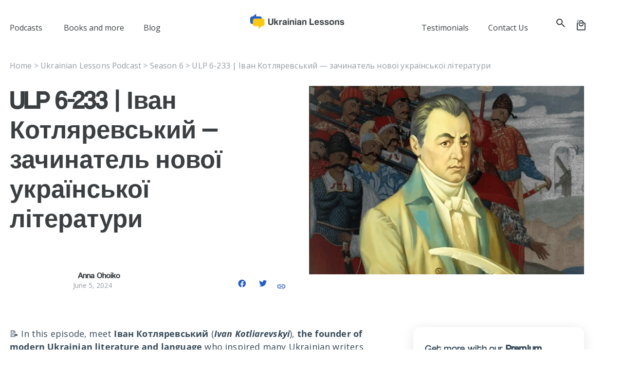

--- FILE ---
content_type: text/html; charset=UTF-8
request_url: https://www.ukrainianlessons.com/episode233/
body_size: 82310
content:
<!doctype html>
<html lang="en-US">
<head>
	<meta charset="UTF-8">
<script type="pmdelayedscript" data-cfasync="false" data-no-optimize="1" data-no-defer="1" data-no-minify="1" data-rocketlazyloadscript="1">
var gform;gform||(document.addEventListener("gform_main_scripts_loaded",function(){gform.scriptsLoaded=!0}),document.addEventListener("gform/theme/scripts_loaded",function(){gform.themeScriptsLoaded=!0}),window.addEventListener("DOMContentLoaded",function(){gform.domLoaded=!0}),gform={domLoaded:!1,scriptsLoaded:!1,themeScriptsLoaded:!1,isFormEditor:()=>"function"==typeof InitializeEditor,callIfLoaded:function(o){return!(!gform.domLoaded||!gform.scriptsLoaded||!gform.themeScriptsLoaded&&!gform.isFormEditor()||(gform.isFormEditor()&&console.warn("The use of gform.initializeOnLoaded() is deprecated in the form editor context and will be removed in Gravity Forms 3.1."),o(),0))},initializeOnLoaded:function(o){gform.callIfLoaded(o)||(document.addEventListener("gform_main_scripts_loaded",()=>{gform.scriptsLoaded=!0,gform.callIfLoaded(o)}),document.addEventListener("gform/theme/scripts_loaded",()=>{gform.themeScriptsLoaded=!0,gform.callIfLoaded(o)}),window.addEventListener("DOMContentLoaded",()=>{gform.domLoaded=!0,gform.callIfLoaded(o)}))},hooks:{action:{},filter:{}},addAction:function(o,r,e,t){gform.addHook("action",o,r,e,t)},addFilter:function(o,r,e,t){gform.addHook("filter",o,r,e,t)},doAction:function(o){gform.doHook("action",o,arguments)},applyFilters:function(o){return gform.doHook("filter",o,arguments)},removeAction:function(o,r){gform.removeHook("action",o,r)},removeFilter:function(o,r,e){gform.removeHook("filter",o,r,e)},addHook:function(o,r,e,t,n){null==gform.hooks[o][r]&&(gform.hooks[o][r]=[]);var d=gform.hooks[o][r];null==n&&(n=r+"_"+d.length),gform.hooks[o][r].push({tag:n,callable:e,priority:t=null==t?10:t})},doHook:function(r,o,e){var t;if(e=Array.prototype.slice.call(e,1),null!=gform.hooks[r][o]&&((o=gform.hooks[r][o]).sort(function(o,r){return o.priority-r.priority}),o.forEach(function(o){"function"!=typeof(t=o.callable)&&(t=window[t]),"action"==r?t.apply(null,e):e[0]=t.apply(null,e)})),"filter"==r)return e[0]},removeHook:function(o,r,t,n){var e;null!=gform.hooks[o][r]&&(e=(e=gform.hooks[o][r]).filter(function(o,r,e){return!!(null!=n&&n!=o.tag||null!=t&&t!=o.priority)}),gform.hooks[o][r]=e)}});
</script>

		<meta name="viewport" content="width=device-width, initial-scale=1">
	<link rel="profile" href="https://gmpg.org/xfn/11">
	  <style id="rcb-delay-banner-style">
    /* Ховаємо все, що стосується банера */
    dialog.rcb-align,
    [consent-skip-blocker="1"],
    .hint--always {
      opacity: 0 !important;
      visibility: hidden !important;
      pointer-events: none !important;
    }
  </style>

  <script type="pmdelayedscript" data-cfasync="false" data-no-optimize="1" data-no-defer="1" data-no-minify="1" data-rocketlazyloadscript="1">
    window.addEventListener('load', function () {
      function showRcbBanner() {
        var style = document.getElementById('rcb-delay-banner-style');
        if (style && style.parentNode) {
          style.parentNode.removeChild(style); // прибираємо блокуючий CSS
        }

        window.removeEventListener('scroll', showRcbBanner);
        window.removeEventListener('pointerdown', showRcbBanner);
        window.removeEventListener('keydown', showRcbBanner);
      }

      window.addEventListener('scroll',      showRcbBanner, { passive: true });
      window.addEventListener('pointerdown', showRcbBanner);
      window.addEventListener('keydown',     showRcbBanner);
    });
  </script>
<meta name='robots' content='index, follow, max-image-preview:large, max-snippet:-1, max-video-preview:-1' />
<link rel='preconnect' href='https://e786f826.delivery.rocketcdn.me' crossorigin>

            <script data-no-defer="1" data-ezscrex="false" data-cfasync="false" data-pagespeed-no-defer data-cookieconsent="ignore">
                var ctPublicFunctions = {"_ajax_nonce":"ecd9dc1c3b","_rest_nonce":"939667f9c8","_ajax_url":"\/wp-admin\/admin-ajax.php","_rest_url":"https:\/\/www.ukrainianlessons.com\/wp-json\/","data__cookies_type":"alternative","data__ajax_type":"rest","data__bot_detector_enabled":"1","data__frontend_data_log_enabled":1,"cookiePrefix":"","wprocket_detected":true,"host_url":"www.ukrainianlessons.com","text__ee_click_to_select":"Click to select the whole data","text__ee_original_email":"The complete one is","text__ee_got_it":"Got it","text__ee_blocked":"Blocked","text__ee_cannot_connect":"Cannot connect","text__ee_cannot_decode":"Can not decode email. Unknown reason","text__ee_email_decoder":"CleanTalk email decoder","text__ee_wait_for_decoding":"The magic is on the way!","text__ee_decoding_process":"Please wait a few seconds while we decode the contact data."}
            </script>
        
            <script data-no-defer="1" data-ezscrex="false" data-cfasync="false" data-pagespeed-no-defer data-cookieconsent="ignore">
                var ctPublic = {"_ajax_nonce":"ecd9dc1c3b","settings__forms__check_internal":"1","settings__forms__check_external":"1","settings__forms__force_protection":"0","settings__forms__search_test":"1","settings__forms__wc_add_to_cart":"0","settings__data__bot_detector_enabled":"1","settings__sfw__anti_crawler":"1","blog_home":"https:\/\/www.ukrainianlessons.com\/","pixel__setting":"3","pixel__enabled":true,"pixel__url":null,"data__email_check_before_post":"1","data__email_check_exist_post":"1","data__cookies_type":"alternative","data__key_is_ok":true,"data__visible_fields_required":true,"wl_brandname":"Anti-Spam by CleanTalk","wl_brandname_short":"CleanTalk","ct_checkjs_key":"e30ea8c5c0af6f13be1e870ad88d901d46da2605f77c20e7f411503b3fad3bcc","emailEncoderPassKey":"28133c7e57cb156993f71cd3de8fef87","bot_detector_forms_excluded":"W10=","advancedCacheExists":true,"varnishCacheExists":true,"wc_ajax_add_to_cart":true,"theRealPerson":{"phrases":{"trpHeading":"The Real Person Badge!","trpContent1":"The commenter acts as a real person and verified as not a bot.","trpContent2":" Anti-Spam by CleanTalk","trpContentLearnMore":"Learn more"},"trpContentLink":"https:\/\/cleantalk.org\/help\/the-real-person?utm_id=&amp;utm_term=&amp;utm_source=admin_side&amp;utm_medium=trp_badge&amp;utm_content=trp_badge_link_click&amp;utm_campaign=apbct_links","imgPersonUrl":"https:\/\/www.ukrainianlessons.com\/wp-content\/plugins\/cleantalk-spam-protect\/css\/images\/real_user.svg","imgShieldUrl":"https:\/\/www.ukrainianlessons.com\/wp-content\/plugins\/cleantalk-spam-protect\/css\/images\/shield.svg"}}
            </script>
        
	<!-- This site is optimized with the Yoast SEO plugin v26.6 - https://yoast.com/wordpress/plugins/seo/ -->
	<title>ULP 6-233 | Іван Котляревський — зачинатель нової української літератури - Ukrainian Lessons</title>
	<meta name="description" content="Meet Ivan Kotliarevskyi, the founder of modern Ukrainian literature and language who inspired many Ukrainian writers." />
	<link rel="canonical" href="https://www.ukrainianlessons.com/episode233/" />
	<meta property="og:locale" content="en_US" />
	<meta property="og:type" content="article" />
	<meta property="og:title" content="ULP 6-233 | Іван Котляревський — зачинатель нової української літератури - Ukrainian Lessons" />
	<meta property="og:description" content="Meet Ivan Kotliarevskyi, the founder of modern Ukrainian literature and language who inspired many Ukrainian writers." />
	<meta property="og:url" content="https://www.ukrainianlessons.com/episode233/" />
	<meta property="og:site_name" content="Ukrainian Lessons" />
	<meta property="article:modified_time" content="2024-06-05T07:06:36+00:00" />
	<meta property="og:image" content="https://e786f826.delivery.rocketcdn.me/wp-content/uploads/2024/06/ULP-6-233-Cover-FB.png" />
	<meta property="og:image:width" content="1200" />
	<meta property="og:image:height" content="628" />
	<meta property="og:image:type" content="image/png" />
	<meta name="twitter:card" content="summary_large_image" />
	<meta name="twitter:image" content="https://e786f826.delivery.rocketcdn.me/wp-content/uploads/2024/06/ULP-6-233-Cover-TWITTER.png" />
	<meta name="twitter:label1" content="Est. reading time" />
	<meta name="twitter:data1" content="2 minutes" />
	<script type="application/ld+json" class="yoast-schema-graph">{"@context":"https://schema.org","@graph":[{"@type":"WebPage","@id":"https://www.ukrainianlessons.com/episode233/","url":"https://www.ukrainianlessons.com/episode233/","name":"ULP 6-233 | Іван Котляревський — зачинатель нової української літератури - Ukrainian Lessons","isPartOf":{"@id":"https://www.ukrainianlessons.com/#website"},"primaryImageOfPage":{"@id":"https://www.ukrainianlessons.com/episode233/#primaryimage"},"image":{"@id":"https://www.ukrainianlessons.com/episode233/#primaryimage"},"thumbnailUrl":"https://e786f826.delivery.rocketcdn.me/wp-content/uploads/2024/06/ULP-6-233-Cover-WEB.png","datePublished":"2024-06-05T07:06:34+00:00","dateModified":"2024-06-05T07:06:36+00:00","description":"Meet Ivan Kotliarevskyi, the founder of modern Ukrainian literature and language who inspired many Ukrainian writers.","breadcrumb":{"@id":"https://www.ukrainianlessons.com/episode233/#breadcrumb"},"inLanguage":"en-US","potentialAction":[{"@type":"ReadAction","target":["https://www.ukrainianlessons.com/episode233/"]}]},{"@type":"ImageObject","inLanguage":"en-US","@id":"https://www.ukrainianlessons.com/episode233/#primaryimage","url":"https://e786f826.delivery.rocketcdn.me/wp-content/uploads/2024/06/ULP-6-233-Cover-WEB.png","contentUrl":"https://e786f826.delivery.rocketcdn.me/wp-content/uploads/2024/06/ULP-6-233-Cover-WEB.png","width":1130,"height":776,"caption":"Ivan Kotliarevskyi"},{"@type":"BreadcrumbList","@id":"https://www.ukrainianlessons.com/episode233/#breadcrumb","itemListElement":[{"@type":"ListItem","position":1,"name":"Home","item":"https://www.ukrainianlessons.com/"},{"@type":"ListItem","position":2,"name":"Ukrainian Lessons Podcast","item":"https://www.ukrainianlessons.com/thepodcast/"},{"@type":"ListItem","position":3,"name":"Season 6","item":"https://www.ukrainianlessons.com/category/season-6/"},{"@type":"ListItem","position":4,"name":"ULP 6-233 | Іван Котляревський — зачинатель нової української літератури"}]},{"@type":"WebSite","@id":"https://www.ukrainianlessons.com/#website","url":"https://www.ukrainianlessons.com/","name":"Ukrainian Lessons","description":"","publisher":{"@id":"https://www.ukrainianlessons.com/#organization"},"potentialAction":[{"@type":"SearchAction","target":{"@type":"EntryPoint","urlTemplate":"https://www.ukrainianlessons.com/?s={search_term_string}"},"query-input":{"@type":"PropertyValueSpecification","valueRequired":true,"valueName":"search_term_string"}}],"inLanguage":"en-US"},{"@type":"Organization","@id":"https://www.ukrainianlessons.com/#organization","name":"Ukrainian Lessons","url":"https://www.ukrainianlessons.com/","logo":{"@type":"ImageObject","inLanguage":"en-US","@id":"https://www.ukrainianlessons.com/#/schema/logo/image/","url":"https://e786f826.delivery.rocketcdn.me/wp-content/uploads/2023/01/Group-175.svg","contentUrl":"https://e786f826.delivery.rocketcdn.me/wp-content/uploads/2023/01/Group-175.svg","width":200,"height":35,"caption":"Ukrainian Lessons"},"image":{"@id":"https://www.ukrainianlessons.com/#/schema/logo/image/"}}]}</script>
	<!-- / Yoast SEO plugin. -->


<link rel='dns-prefetch' href='//fd.cleantalk.org' />

<script consent-skip-blocker="1" data-skip-lazy-load="js-extra"  data-cfasync="false">
(function () {
  // Web Font Loader compatibility (https://github.com/typekit/webfontloader)
  var modules = {
    typekit: "https://use.typekit.net",
    google: "https://fonts.googleapis.com/"
  };

  var load = function (config) {
    setTimeout(function () {
      var a = window.consentApi;

      // Only when blocker is active
      if (a) {
        // Iterate all modules and handle in a single `WebFont.load`
        Object.keys(modules).forEach(function (module) {
          var newConfigWithoutOtherModules = JSON.parse(
            JSON.stringify(config)
          );
          Object.keys(modules).forEach(function (toRemove) {
            if (toRemove !== module) {
              delete newConfigWithoutOtherModules[toRemove];
            }
          });

          if (newConfigWithoutOtherModules[module]) {
            a.unblock(modules[module]).then(function () {
              var originalLoad = window.WebFont.load;
              if (originalLoad !== load) {
                originalLoad(newConfigWithoutOtherModules);
              }
            });
          }
        });
      }
    }, 0);
  };

  if (!window.WebFont) {
    window.WebFont = {
      load: load
    };
  }
})();
</script><script consent-skip-blocker="1" data-skip-lazy-load="js-extra"  data-cfasync="false">
(function(w,d){w[d]=w[d]||[];w.gtag=function(){w[d].push(arguments)}})(window,"dataLayer");
</script><script consent-skip-blocker="1" data-skip-lazy-load="js-extra"  data-cfasync="false">window.gtag && (()=>{gtag('set', 'url_passthrough', true);
gtag('set', 'ads_data_redaction', true);
for (const d of [{"ad_storage":"denied","ad_user_data":"denied","ad_personalization":"denied","analytics_storage":"denied","functionality_storage":"denied","personalization_storage":"denied","security_storage":"denied","woocommerce-1":"denied","jquery":"denied","stripe-js":"denied","stripe":"denied","buzzsprout":"denied","woocommerce":"denied","elementor":"denied","real-cookie-banner":"denied","google-recaptcha":"denied","youtube":"denied","wordpress-comments":"denied","gravatar-avatar-images":"denied","wordpress-emojis":"denied","google-fonts":"denied","google-analytics-analytics-4":"denied","google-adsense":"denied","wait_for_update":1000}]) {
	gtag('consent', 'default', d);
}})()</script><style>[consent-id]:not(.rcb-content-blocker):not([consent-transaction-complete]):not([consent-visual-use-parent^="children:"]):not([consent-confirm]){opacity:0!important;}
.rcb-content-blocker+.rcb-content-blocker-children-fallback~*{display:none!important;}</style><link rel="preload" href="https://e786f826.delivery.rocketcdn.me/wp-content/plugins/real-cookie-banner-pro/public/dist/vendor-banner.pro.js?ver=d0a9e67d7481025d345fb9f698655441" as="script" />
<link rel="preload" href="https://e786f826.delivery.rocketcdn.me/wp-content/plugins/real-cookie-banner-pro/public/dist/banner.pro.js?ver=fb7388ba27c66f5019d251cfe1d48a46" as="script" />
<link rel="preload" href="https://e786f826.delivery.rocketcdn.me/wp-content/plugins/real-cookie-banner-pro/public/lib/animate.css/animate.min.css?ver=4.1.1" as="style" />
<script data-cfasync="false" defer src="https://e786f826.delivery.rocketcdn.me/wp-content/plugins/real-cookie-banner-pro/public/dist/vendor-banner.pro.js?ver=d0a9e67d7481025d345fb9f698655441" id="real-cookie-banner-pro-vendor-real-cookie-banner-pro-banner-js"></script>
<script type="application/json" data-skip-lazy-load="js-extra" data-skip-moving="true" data-no-defer nitro-exclude data-alt-type="application/ld+json" data-dont-merge data-wpmeteor-nooptimize="true" data-cfasync="false" id="a6fd279c9344373bfedf813172340a4931-js-extra">{"slug":"real-cookie-banner-pro","textDomain":"real-cookie-banner","version":"5.2.9","restUrl":"https:\/\/www.ukrainianlessons.com\/wp-json\/real-cookie-banner\/v1\/","restNamespace":"real-cookie-banner\/v1","restPathObfuscateOffset":"4a007c46a3b23f6b","restRoot":"https:\/\/www.ukrainianlessons.com\/wp-json\/","restQuery":{"_v":"5.2.9","_locale":"user"},"restNonce":"939667f9c8","restRecreateNonceEndpoint":"https:\/\/www.ukrainianlessons.com\/wp-admin\/admin-ajax.php?action=rest-nonce","publicUrl":"https:\/\/www.ukrainianlessons.com\/wp-content\/plugins\/real-cookie-banner-pro\/public\/","chunkFolder":"dist","chunksLanguageFolder":"https:\/\/www.ukrainianlessons.com\/wp-content\/languages\/mo-cache\/real-cookie-banner-pro\/","chunks":{},"others":{"customizeValuesBanner":"{\"layout\":{\"type\":\"banner\",\"maxHeightEnabled\":false,\"maxHeight\":740,\"dialogMaxWidth\":530,\"dialogPosition\":\"middleCenter\",\"dialogMargin\":[0,0,0,0],\"bannerPosition\":\"bottom\",\"bannerMaxWidth\":1235,\"dialogBorderRadius\":3,\"borderRadius\":5,\"animationIn\":\"slideInUp\",\"animationInDuration\":500,\"animationInOnlyMobile\":true,\"animationOut\":\"fadeOutDown\",\"animationOutDuration\":500,\"animationOutOnlyMobile\":true,\"overlay\":false,\"overlayBg\":\"#000000\",\"overlayBgAlpha\":38,\"overlayBlur\":2},\"decision\":{\"acceptAll\":\"button\",\"acceptEssentials\":\"button\",\"showCloseIcon\":true,\"acceptIndividual\":\"link\",\"buttonOrder\":\"all,essential,save,individual\",\"showGroups\":false,\"groupsFirstView\":false,\"saveButton\":\"always\"},\"design\":{\"bg\":\"#ffffff\",\"textAlign\":\"center\",\"linkTextDecoration\":\"underline\",\"borderWidth\":0,\"borderColor\":\"#ffffff\",\"fontSize\":13,\"fontColor\":\"#2b2b2b\",\"fontInheritFamily\":true,\"fontFamily\":\"Arial, Helvetica, sans-serif\",\"fontWeight\":\"normal\",\"boxShadowEnabled\":true,\"boxShadowOffsetX\":0,\"boxShadowOffsetY\":5,\"boxShadowBlurRadius\":13,\"boxShadowSpreadRadius\":0,\"boxShadowColor\":\"#000000\",\"boxShadowColorAlpha\":20},\"headerDesign\":{\"inheritBg\":true,\"bg\":\"#f4f4f4\",\"inheritTextAlign\":true,\"textAlign\":\"center\",\"padding\":[17,20,15,20],\"logo\":\"https:\\\/\\\/www.ukrainianlessons.com\\\/wp-content\\\/uploads\\\/2023\\\/01\\\/Group-175.svg\",\"logoRetina\":\"https:\\\/\\\/www.ukrainianlessons.com\\\/wp-content\\\/uploads\\\/2023\\\/01\\\/Group-175.svg\",\"logoMaxHeight\":40,\"logoPosition\":\"left\",\"logoMargin\":[5,15,5,15],\"fontSize\":20,\"fontColor\":\"#2b2b2b\",\"fontInheritFamily\":true,\"fontFamily\":\"Arial, Helvetica, sans-serif\",\"fontWeight\":\"normal\",\"borderWidth\":0,\"borderColor\":\"#efefef\",\"logoFitDim\":[228.57142857142856,40],\"logoRetinaFitDim\":[228.57142857142856,40],\"logoAlt\":\"Group 175\"},\"bodyDesign\":{\"padding\":[15,20,5,20],\"descriptionInheritFontSize\":true,\"descriptionFontSize\":13,\"dottedGroupsInheritFontSize\":true,\"dottedGroupsFontSize\":13,\"dottedGroupsBulletColor\":\"#15779b\",\"teachingsInheritTextAlign\":true,\"teachingsTextAlign\":\"center\",\"teachingsSeparatorActive\":true,\"teachingsSeparatorWidth\":50,\"teachingsSeparatorHeight\":1,\"teachingsSeparatorColor\":\"#275ec3\",\"teachingsInheritFontSize\":false,\"teachingsFontSize\":12,\"teachingsInheritFontColor\":false,\"teachingsFontColor\":\"#0a0a0a\",\"accordionMargin\":[10,0,5,0],\"accordionPadding\":[5,10,5,10],\"accordionArrowType\":\"outlined\",\"accordionArrowColor\":\"#15779b\",\"accordionBg\":\"#ffffff\",\"accordionActiveBg\":\"#f9f9f9\",\"accordionHoverBg\":\"#efefef\",\"accordionBorderWidth\":1,\"accordionBorderColor\":\"#efefef\",\"accordionTitleFontSize\":12,\"accordionTitleFontColor\":\"#2b2b2b\",\"accordionTitleFontWeight\":\"normal\",\"accordionDescriptionMargin\":[5,0,0,0],\"accordionDescriptionFontSize\":12,\"accordionDescriptionFontColor\":\"#828282\",\"accordionDescriptionFontWeight\":\"normal\",\"acceptAllOneRowLayout\":false,\"acceptAllPadding\":[10,10,10,10],\"acceptAllBg\":\"#275ec3\",\"acceptAllTextAlign\":\"center\",\"acceptAllFontSize\":18,\"acceptAllFontColor\":\"#ffffff\",\"acceptAllFontWeight\":\"normal\",\"acceptAllBorderWidth\":0,\"acceptAllBorderColor\":\"#000000\",\"acceptAllHoverBg\":\"#fcc812\",\"acceptAllHoverFontColor\":\"#ffffff\",\"acceptAllHoverBorderColor\":\"#000000\",\"acceptEssentialsUseAcceptAll\":true,\"acceptEssentialsButtonType\":\"\",\"acceptEssentialsPadding\":[10,10,10,10],\"acceptEssentialsBg\":\"#efefef\",\"acceptEssentialsTextAlign\":\"center\",\"acceptEssentialsFontSize\":18,\"acceptEssentialsFontColor\":\"#0a0a0a\",\"acceptEssentialsFontWeight\":\"normal\",\"acceptEssentialsBorderWidth\":0,\"acceptEssentialsBorderColor\":\"#000000\",\"acceptEssentialsHoverBg\":\"#e8e8e8\",\"acceptEssentialsHoverFontColor\":\"#000000\",\"acceptEssentialsHoverBorderColor\":\"#000000\",\"acceptIndividualPadding\":[5,5,5,5],\"acceptIndividualBg\":\"#ffffff\",\"acceptIndividualTextAlign\":\"center\",\"acceptIndividualFontSize\":15,\"acceptIndividualFontColor\":\"#275ec3\",\"acceptIndividualFontWeight\":\"normal\",\"acceptIndividualBorderWidth\":0,\"acceptIndividualBorderColor\":\"#000000\",\"acceptIndividualHoverBg\":\"#ffffff\",\"acceptIndividualHoverFontColor\":\"#fcc812\",\"acceptIndividualHoverBorderColor\":\"#000000\"},\"footerDesign\":{\"poweredByLink\":false,\"inheritBg\":false,\"bg\":\"#fcfcfc\",\"inheritTextAlign\":true,\"textAlign\":\"center\",\"padding\":[10,20,15,20],\"fontSize\":14,\"fontColor\":\"#7c7c7c\",\"fontInheritFamily\":true,\"fontFamily\":\"Arial, Helvetica, sans-serif\",\"fontWeight\":\"normal\",\"hoverFontColor\":\"#2b2b2b\",\"borderWidth\":1,\"borderColor\":\"#efefef\",\"languageSwitcher\":\"flags\"},\"texts\":{\"headline\":\"Privacy preferences\",\"description\":\"We use cookies and similar technologies on our website and process your personal data (e.g. IP address), for example, to personalize content and ads, to integrate media from third-party providers or to analyze traffic on our website. Data processing may also happen as a result of cookies being set. We share this data with third parties that we name in the privacy settings.<br \\\/><br \\\/>The data processing may take place with your consent or on the basis of a legitimate interest, which you can object to in the privacy settings. You have the right not to consent and to change or revoke your consent at a later time. For more information on the use of your data, please visit our {{privacyPolicy}}privacy policy{{\\\/privacyPolicy}}.\",\"acceptAll\":\"Accept all\",\"acceptEssentials\":\"Continue without consent\",\"acceptIndividual\":\"Set privacy settings individually\",\"poweredBy\":\"1\",\"dataProcessingInUnsafeCountries\":\"Some services process personal data in unsecure third countries. By consenting to the use of these services, you also consent to the processing of your data in these unsecure third countries in accordance with {{legalBasis}}. This involves risks that your data will be processed by authorities for control and monitoring purposes, perhaps without the possibility of a legal recourse.\",\"ageNoticeBanner\":\"You are under {{minAge}} years old? Then you cannot consent to optional services. Ask your parents or legal guardians to agree to these services with you.\",\"ageNoticeBlocker\":\"You are under {{minAge}} years old? Unfortunately, you are not permitted to consent to this service to view this content. Please ask your parents or guardians to agree to the service with you!\",\"listServicesNotice\":\"By accepting all services, you allow {{services}} to be loaded. These services are divided into groups {{serviceGroups}} according to their purpose (belonging marked with superscript numbers).\",\"listServicesLegitimateInterestNotice\":\"In addition, {{services}} are loaded based on a legitimate interest.\",\"tcfStacksCustomName\":\"Services with various purposes outside the TCF standard\",\"tcfStacksCustomDescription\":\"Services that do not share consents via the TCF standard, but via other technologies. These are divided into several groups according to their purpose. Some of them are used based on a legitimate interest (e.g. threat prevention), others are used only with your consent. Details about the individual groups and purposes of the services can be found in the individual privacy settings.\",\"consentForwardingExternalHosts\":\"Your consent is also applicable on {{websites}}.\",\"blockerHeadline\":\"{{name}} blocked due to privacy settings\",\"blockerLinkShowMissing\":\"Show all services you still need to agree to\",\"blockerLoadButton\":\"Accept services and load content\",\"blockerAcceptInfo\":\"Loading the blocked content will adjust your privacy settings. Content from this service will not be blocked in the future.\",\"stickyHistory\":\"Privacy settings history\",\"stickyRevoke\":\"Revoke consents\",\"stickyRevokeSuccessMessage\":\"You have successfully revoked consent for services with its cookies and personal data processing. The page will be reloaded now!\",\"stickyChange\":\"Change privacy settings\"},\"individualLayout\":{\"inheritDialogMaxWidth\":false,\"dialogMaxWidth\":970,\"inheritBannerMaxWidth\":true,\"bannerMaxWidth\":1980,\"descriptionTextAlign\":\"left\"},\"group\":{\"checkboxBg\":\"#f0f0f0\",\"checkboxBorderWidth\":1,\"checkboxBorderColor\":\"#d2d2d2\",\"checkboxActiveColor\":\"#ffffff\",\"checkboxActiveBg\":\"#275ec3\",\"checkboxActiveBorderColor\":\"#275ec3\",\"groupInheritBg\":true,\"groupBg\":\"#f4f4f4\",\"groupPadding\":[15,15,15,15],\"groupSpacing\":10,\"groupBorderRadius\":5,\"groupBorderWidth\":1,\"groupBorderColor\":\"#f4f4f4\",\"headlineFontSize\":16,\"headlineFontWeight\":\"normal\",\"headlineFontColor\":\"#2b2b2b\",\"descriptionFontSize\":14,\"descriptionFontColor\":\"#7c7c7c\",\"linkColor\":\"#7c7c7c\",\"linkHoverColor\":\"#2b2b2b\",\"detailsHideLessRelevant\":false},\"saveButton\":{\"useAcceptAll\":true,\"type\":\"button\",\"padding\":[10,10,10,10],\"bg\":\"#efefef\",\"textAlign\":\"center\",\"fontSize\":18,\"fontColor\":\"#0a0a0a\",\"fontWeight\":\"normal\",\"borderWidth\":0,\"borderColor\":\"#000000\",\"hoverBg\":\"#e8e8e8\",\"hoverFontColor\":\"#000000\",\"hoverBorderColor\":\"#000000\"},\"individualTexts\":{\"headline\":\"Individual privacy preferences\",\"description\":\"We use cookies and similar technologies on our website and process your personal data (e.g. IP address), for example, to personalize content and ads, to integrate media from third-party providers or to analyze traffic on our website. Data processing may also happen as a result of cookies being set. We share this data with third parties that we name in the privacy settings.<br \\\/><br \\\/>The data processing may take place with your consent or on the basis of a legitimate interest, which you can object to in the privacy settings. You have the right not to consent and to change or revoke your consent at a later time. For more information on the use of your data, please visit our {{privacyPolicy}}privacy policy{{\\\/privacyPolicy}}.<br \\\/><br \\\/>Below you will find an overview of all services used by this website. You can view detailed information about each service and agree to them individually or exercise your right to object.\",\"save\":\"Save custom choices\",\"showMore\":\"Show service information\",\"hideMore\":\"Hide service information\",\"postamble\":\"\"},\"mobile\":{\"enabled\":true,\"maxHeight\":397,\"hideHeader\":false,\"alignment\":\"bottom\",\"scalePercent\":70,\"scalePercentVertical\":10},\"sticky\":{\"enabled\":false,\"animationsEnabled\":true,\"alignment\":\"left\",\"bubbleBorderRadius\":50,\"icon\":\"fingerprint\",\"iconCustom\":\"\",\"iconCustomRetina\":\"\",\"iconSize\":30,\"iconColor\":\"#ffffff\",\"bubbleMargin\":[10,20,20,20],\"bubblePadding\":15,\"bubbleBg\":\"#15779b\",\"bubbleBorderWidth\":0,\"bubbleBorderColor\":\"#10556f\",\"boxShadowEnabled\":true,\"boxShadowOffsetX\":0,\"boxShadowOffsetY\":2,\"boxShadowBlurRadius\":5,\"boxShadowSpreadRadius\":1,\"boxShadowColor\":\"#105b77\",\"boxShadowColorAlpha\":40,\"bubbleHoverBg\":\"#ffffff\",\"bubbleHoverBorderColor\":\"#000000\",\"hoverIconColor\":\"#000000\",\"hoverIconCustom\":\"\",\"hoverIconCustomRetina\":\"\",\"menuFontSize\":16,\"menuBorderRadius\":5,\"menuItemSpacing\":10,\"menuItemPadding\":[5,10,5,10]},\"customCss\":{\"css\":\".animate__animated {\\n\\tborder-radius: 15px 15px 0 0;\\n\\tmax-width: 1180px!important;\\n\\tmargin: 0 auto;\\n\\tjustify-content: center !important;\\n}\\n.ad93c-ext-0-334 {\\n\\tleft:50% !important;\\n\\tposition: fixed !important;\\n}\\n\\n.wp-exclude-emoji {\\n\\tjustify-content: center !important;\\n}\\n\",\"antiAdBlocker\":\"n\"}}","isPro":true,"showProHints":false,"proUrl":"https:\/\/devowl.io\/go\/real-cookie-banner?source=rcb-lite","showLiteNotice":false,"frontend":{"groups":"[{\"id\":77,\"name\":\"Essential\",\"slug\":\"essential\",\"description\":\"Essential services are required for the basic functionality of the website. They only contain technically necessary services. These services cannot be objected to.\",\"isEssential\":true,\"isDefault\":true,\"items\":[{\"id\":33859,\"name\":\"WooCommerce\",\"purpose\":\"WooCommerce enables the embedding of an e-commerce shop system that allows you to buy products on a website. This requires processing the user's IP-address and metadata. Cookies or cookie-like technologies can be stored and read. These can contain personal data and technical data like account details, review details, user ID, the shopping cart of the user in the database of the website, the recently viewed products and dismissed notices. This data can be used for tracking the downloading process for downloadable products. WooCommerce can personalize the shopping experience, e.g. by showing already viewed products again. The legitimate interest to use this service is the offering of goods and products in a digital environment.\",\"providerContact\":{\"phone\":\"\",\"email\":\"\",\"link\":\"\"},\"isProviderCurrentWebsite\":true,\"provider\":\"\",\"uniqueName\":\"woocommerce-1\",\"isEmbeddingOnlyExternalResources\":false,\"legalBasis\":\"legitimate-interest\",\"dataProcessingInCountries\":[],\"dataProcessingInCountriesSpecialTreatments\":[],\"technicalDefinitions\":[{\"type\":\"local\",\"name\":\"wc_cart_hash_*\",\"host\":\"ukrainianlessons.com\",\"duration\":0,\"durationUnit\":\"y\",\"isSessionDuration\":false,\"purpose\":\"\"},{\"type\":\"http\",\"name\":\"woocommerce_cart_hash\",\"host\":\"ukrainianlessons.com\",\"duration\":0,\"durationUnit\":\"y\",\"isSessionDuration\":true,\"purpose\":\"\"},{\"type\":\"http\",\"name\":\"wp_woocommerce_session_*\",\"host\":\"ukrainianlessons.com\",\"duration\":2,\"durationUnit\":\"d\",\"isSessionDuration\":false,\"purpose\":\"\"},{\"type\":\"http\",\"name\":\"woocommerce_items_in_cart\",\"host\":\"ukrainianlessons.com\",\"duration\":0,\"durationUnit\":\"y\",\"isSessionDuration\":true,\"purpose\":\"\"},{\"type\":\"http\",\"name\":\"wc_cart_hash\",\"host\":\"ukrainianlessons.com\",\"duration\":1,\"durationUnit\":\"y\",\"isSessionDuration\":true,\"purpose\":\"\"},{\"type\":\"http\",\"name\":\"wordpress_logged_in_*\",\"host\":\"ukrainianlessons.com\",\"duration\":1,\"durationUnit\":\"y\",\"isSessionDuration\":true,\"purpose\":\"\"},{\"type\":\"http\",\"name\":\"wordpress_sec_*\",\"host\":\"ukrainianlessons.com\",\"duration\":1,\"durationUnit\":\"y\",\"isSessionDuration\":true,\"purpose\":\"\"},{\"type\":\"http\",\"name\":\"comment_author_email_*\",\"host\":\"ukrainianlessons.com\",\"duration\":1,\"durationUnit\":\"y\",\"isSessionDuration\":false,\"purpose\":\"\"},{\"type\":\"http\",\"name\":\"comment_author_*\",\"host\":\"ukrainianlessons.com\",\"duration\":1,\"durationUnit\":\"y\",\"isSessionDuration\":false,\"purpose\":\"\"},{\"type\":\"http\",\"name\":\"sbjs_session\",\"host\":\"ukrainianlessons.com\",\"duration\":30,\"durationUnit\":\"m\",\"isSessionDuration\":false,\"purpose\":\"\"},{\"type\":\"http\",\"name\":\"sbjs_udata\",\"host\":\"ukrainianlessons.com\",\"duration\":1,\"durationUnit\":\"y\",\"isSessionDuration\":true,\"purpose\":\"\"},{\"type\":\"http\",\"name\":\"sbjs_first\",\"host\":\"ukrainianlessons.com\",\"duration\":1,\"durationUnit\":\"y\",\"isSessionDuration\":true,\"purpose\":\"\"},{\"type\":\"http\",\"name\":\"sbjs_current\",\"host\":\"ukrainianlessons.com\",\"duration\":1,\"durationUnit\":\"y\",\"isSessionDuration\":true,\"purpose\":\"\"},{\"type\":\"http\",\"name\":\"sbjs_first_add\",\"host\":\"ukrainianlessons.com\",\"duration\":1,\"durationUnit\":\"y\",\"isSessionDuration\":true,\"purpose\":\"\"},{\"type\":\"http\",\"name\":\"sbjs_current_add\",\"host\":\"ukrainianlessons.com\",\"duration\":1,\"durationUnit\":\"y\",\"isSessionDuration\":true,\"purpose\":\"\"},{\"type\":\"http\",\"name\":\"sbjs_migrations\",\"host\":\"ukrainianlessons.com\",\"duration\":1,\"durationUnit\":\"y\",\"isSessionDuration\":true,\"purpose\":\"\"},{\"type\":\"http\",\"name\":\"woocommerce_recently_viewed\",\"host\":\"ukrainianlessons.com\",\"duration\":1,\"durationUnit\":\"y\",\"isSessionDuration\":true,\"purpose\":\"\"},{\"type\":\"http\",\"name\":\"store_notice*\",\"host\":\"ukrainianlessons.com\",\"duration\":1,\"durationUnit\":\"y\",\"isSessionDuration\":true,\"purpose\":\"\"}],\"codeDynamics\":[],\"providerPrivacyPolicyUrl\":\"\",\"providerLegalNoticeUrl\":\"\",\"tagManagerOptInEventName\":\"\",\"tagManagerOptOutEventName\":\"\",\"googleConsentModeConsentTypes\":[],\"executePriority\":10,\"codeOptIn\":\"\",\"executeCodeOptInWhenNoTagManagerConsentIsGiven\":false,\"codeOptOut\":\"\",\"executeCodeOptOutWhenNoTagManagerConsentIsGiven\":false,\"deleteTechnicalDefinitionsAfterOptOut\":false,\"codeOnPageLoad\":\"\",\"presetId\":\"woocommerce\"},{\"id\":22574,\"name\":\"jQuery\",\"purpose\":\"\",\"providerContact\":{\"phone\":\"\",\"email\":\"\",\"link\":\"\"},\"isProviderCurrentWebsite\":false,\"provider\":\"jQuery\",\"uniqueName\":\"jquery\",\"isEmbeddingOnlyExternalResources\":true,\"legalBasis\":\"consent\",\"dataProcessingInCountries\":[],\"dataProcessingInCountriesSpecialTreatments\":[],\"technicalDefinitions\":[{\"type\":\"http\",\"name\":\"\",\"host\":\"\",\"duration\":0,\"durationUnit\":\"y\",\"isSessionDuration\":false,\"purpose\":\"\"}],\"codeDynamics\":[],\"providerPrivacyPolicyUrl\":\"https:\\\/\\\/openjsf.org\\\/wp-content\\\/uploads\\\/sites\\\/84\\\/2021\\\/04\\\/OpenJS-Foundation-Privacy-Policy-2019-11-15.pdf\",\"providerLegalNoticeUrl\":\"\",\"tagManagerOptInEventName\":\"\",\"tagManagerOptOutEventName\":\"\",\"googleConsentModeConsentTypes\":[],\"executePriority\":10,\"codeOptIn\":\"\",\"executeCodeOptInWhenNoTagManagerConsentIsGiven\":false,\"codeOptOut\":\"\",\"executeCodeOptOutWhenNoTagManagerConsentIsGiven\":false,\"deleteTechnicalDefinitionsAfterOptOut\":false,\"codeOnPageLoad\":\"\",\"presetId\":\"\"},{\"id\":22570,\"name\":\"Stripe js\",\"purpose\":\"\",\"providerContact\":{\"phone\":\"\",\"email\":\"\",\"link\":\"\"},\"isProviderCurrentWebsite\":false,\"provider\":\"Stripe, Inc.\",\"uniqueName\":\"stripe-js\",\"isEmbeddingOnlyExternalResources\":true,\"legalBasis\":\"consent\",\"dataProcessingInCountries\":[],\"dataProcessingInCountriesSpecialTreatments\":[],\"technicalDefinitions\":[{\"type\":\"http\",\"name\":\"__stripe_mid\",\"host\":\".ukrainianlessons.com\",\"duration\":1,\"durationUnit\":\"y\",\"isSessionDuration\":false,\"purpose\":\"\"},{\"type\":\"http\",\"name\":\"__stripe_sid\",\"host\":\".ukrainianlessons.com\",\"duration\":1,\"durationUnit\":\"y\",\"isSessionDuration\":false,\"purpose\":\"\"}],\"codeDynamics\":[],\"providerPrivacyPolicyUrl\":\"https:\\\/\\\/stripe.com\\\/privacy\",\"providerLegalNoticeUrl\":\"\",\"tagManagerOptInEventName\":\"\",\"tagManagerOptOutEventName\":\"\",\"googleConsentModeConsentTypes\":[],\"executePriority\":10,\"codeOptIn\":\"\",\"executeCodeOptInWhenNoTagManagerConsentIsGiven\":false,\"codeOptOut\":\"\",\"executeCodeOptOutWhenNoTagManagerConsentIsGiven\":false,\"deleteTechnicalDefinitionsAfterOptOut\":false,\"codeOnPageLoad\":\"\",\"presetId\":\"\"},{\"id\":22568,\"name\":\"Stripe\",\"purpose\":\"Stripe is an online payment service with which payments can be made in this online store, e.g. by credit card. Payment data is collected directly by or transmitted to Stripe, but never stored by the operator of the online store itself. Customer data is shared with Stripe for the purpose of processing orders. Cookies are used for fraud prevention and detection.\",\"providerContact\":{\"phone\":\"\",\"email\":\"\",\"link\":\"\"},\"isProviderCurrentWebsite\":false,\"provider\":\"Stripe, Inc.\",\"uniqueName\":\"stripe\",\"isEmbeddingOnlyExternalResources\":false,\"legalBasis\":\"consent\",\"dataProcessingInCountries\":[\"US\"],\"dataProcessingInCountriesSpecialTreatments\":[],\"technicalDefinitions\":[{\"type\":\"http\",\"name\":\"__stripe_mid\",\"host\":\".ukrainianlessons.com\",\"duration\":1,\"durationUnit\":\"y\",\"isSessionDuration\":false,\"purpose\":\"\"},{\"type\":\"http\",\"name\":\"__stripe_sid\",\"host\":\".ukrainianlessons.com\",\"duration\":30,\"durationUnit\":\"m\",\"isSessionDuration\":false,\"purpose\":\"\"}],\"codeDynamics\":[],\"providerPrivacyPolicyUrl\":\"https:\\\/\\\/stripe.com\\\/privacy\",\"providerLegalNoticeUrl\":\"\",\"tagManagerOptInEventName\":\"\",\"tagManagerOptOutEventName\":\"\",\"googleConsentModeConsentTypes\":[],\"executePriority\":10,\"codeOptIn\":\"\",\"executeCodeOptInWhenNoTagManagerConsentIsGiven\":false,\"codeOptOut\":\"\",\"executeCodeOptOutWhenNoTagManagerConsentIsGiven\":false,\"deleteTechnicalDefinitionsAfterOptOut\":false,\"codeOnPageLoad\":\"\",\"presetId\":\"woocommerce-gateway-stripe\"},{\"id\":6570,\"name\":\"Buzzsprout\",\"purpose\":\"\",\"providerContact\":{\"phone\":\"\",\"email\":\"\",\"link\":\"\"},\"isProviderCurrentWebsite\":false,\"provider\":\"Buzzsprout\",\"uniqueName\":\"buzzsprout\",\"isEmbeddingOnlyExternalResources\":false,\"legalBasis\":\"consent\",\"dataProcessingInCountries\":[],\"dataProcessingInCountriesSpecialTreatments\":[],\"technicalDefinitions\":[{\"type\":\"http\",\"name\":\"Buzzsprout\",\"host\":\"Buzzsprout\",\"duration\":1,\"durationUnit\":\"y\",\"isSessionDuration\":false,\"purpose\":\"\"}],\"codeDynamics\":[],\"providerPrivacyPolicyUrl\":\"https:\\\/\\\/www.buzzsprout.com\\\/privacy\",\"providerLegalNoticeUrl\":\"\",\"tagManagerOptInEventName\":\"\",\"tagManagerOptOutEventName\":\"\",\"googleConsentModeConsentTypes\":[],\"executePriority\":10,\"codeOptIn\":\"\",\"executeCodeOptInWhenNoTagManagerConsentIsGiven\":false,\"codeOptOut\":\"\",\"executeCodeOptOutWhenNoTagManagerConsentIsGiven\":false,\"deleteTechnicalDefinitionsAfterOptOut\":false,\"codeOnPageLoad\":\"\",\"presetId\":\"\"},{\"id\":6562,\"name\":\"WooCommerce\",\"purpose\":\"WooCommerce is an e-commerce shop system that allows you to buy products on this website. Cookies are used to collect items in a shopping cart, to store the shopping cart of the user in the database of the website, to store recently viewed products to show them again and to allow users to dismiss notices in the online shop.\",\"providerContact\":{\"phone\":\"\",\"email\":\"\",\"link\":\"\"},\"isProviderCurrentWebsite\":true,\"provider\":\"Ukrainian Lessons\",\"uniqueName\":\"woocommerce\",\"isEmbeddingOnlyExternalResources\":false,\"legalBasis\":\"consent\",\"dataProcessingInCountries\":[],\"dataProcessingInCountriesSpecialTreatments\":[],\"technicalDefinitions\":[{\"type\":\"local\",\"name\":\"wc_cart_hash_*\",\"host\":\"staging.ukrainianlessons.com\",\"duration\":0,\"durationUnit\":\"y\",\"isSessionDuration\":false,\"purpose\":\"\"},{\"type\":\"http\",\"name\":\"woocommerce_cart_hash\",\"host\":\"staging.ukrainianlessons.com\",\"duration\":0,\"durationUnit\":\"y\",\"isSessionDuration\":true,\"purpose\":\"\"},{\"type\":\"http\",\"name\":\"wp_woocommerce_session_*\",\"host\":\"staging.ukrainianlessons.com\",\"duration\":2,\"durationUnit\":\"d\",\"isSessionDuration\":false,\"purpose\":\"\"},{\"type\":\"http\",\"name\":\"woocommerce_items_in_cart\",\"host\":\"staging.ukrainianlessons.com\",\"duration\":0,\"durationUnit\":\"y\",\"isSessionDuration\":true,\"purpose\":\"\"},{\"type\":\"http\",\"name\":\"woocommerce_recently_viewed\",\"host\":\"staging.ukrainianlessons.com\",\"duration\":0,\"durationUnit\":\"y\",\"isSessionDuration\":true,\"purpose\":\"\"},{\"type\":\"http\",\"name\":\"store_notice*\",\"host\":\"staging.ukrainianlessons.com\",\"duration\":0,\"durationUnit\":\"y\",\"isSessionDuration\":true,\"purpose\":\"\"}],\"codeDynamics\":[],\"providerPrivacyPolicyUrl\":\"https:\\\/\\\/www.ukrainianlessons.com\\\/privacy-policy\\\/\",\"providerLegalNoticeUrl\":\"https:\\\/\\\/www.ukrainianlessons.com\\\/terms-and-conditions\\\/\",\"tagManagerOptInEventName\":\"\",\"tagManagerOptOutEventName\":\"\",\"googleConsentModeConsentTypes\":[],\"executePriority\":10,\"codeOptIn\":\"\",\"executeCodeOptInWhenNoTagManagerConsentIsGiven\":false,\"codeOptOut\":\"\",\"executeCodeOptOutWhenNoTagManagerConsentIsGiven\":false,\"deleteTechnicalDefinitionsAfterOptOut\":false,\"codeOnPageLoad\":\"\",\"presetId\":\"woocommerce\"},{\"id\":6559,\"name\":\"Elementor\",\"purpose\":\"Elementor is a software used to create the layout of this website. Cookies are used to store the number of page views and active sessions of the user. The collected data is not used for analysis purposes, but only to ensure that, for example, hidden elements are not displayed again during multiple active sessions.\",\"providerContact\":{\"phone\":\"\",\"email\":\"\",\"link\":\"\"},\"isProviderCurrentWebsite\":true,\"provider\":\"Ukrainian Lessons\",\"uniqueName\":\"elementor\",\"isEmbeddingOnlyExternalResources\":false,\"legalBasis\":\"consent\",\"dataProcessingInCountries\":[],\"dataProcessingInCountriesSpecialTreatments\":[],\"technicalDefinitions\":[{\"type\":\"local\",\"name\":\"elementor\",\"host\":\"staging.ukrainianlessons.com\",\"duration\":0,\"durationUnit\":\"y\",\"isSessionDuration\":false,\"purpose\":\"\"},{\"type\":\"session\",\"name\":\"elementor\",\"host\":\"staging.ukrainianlessons.com\",\"duration\":0,\"durationUnit\":\"y\",\"isSessionDuration\":false,\"purpose\":\"\"}],\"codeDynamics\":[],\"providerPrivacyPolicyUrl\":\"https:\\\/\\\/www.ukrainianlessons.com\\\/privacy-policy\\\/\",\"providerLegalNoticeUrl\":\"https:\\\/\\\/www.ukrainianlessons.com\\\/terms-and-conditions\\\/\",\"tagManagerOptInEventName\":\"\",\"tagManagerOptOutEventName\":\"\",\"googleConsentModeConsentTypes\":[],\"executePriority\":10,\"codeOptIn\":\"\",\"executeCodeOptInWhenNoTagManagerConsentIsGiven\":false,\"codeOptOut\":\"\",\"executeCodeOptOutWhenNoTagManagerConsentIsGiven\":false,\"deleteTechnicalDefinitionsAfterOptOut\":false,\"codeOnPageLoad\":\"\",\"presetId\":\"elementor\"},{\"id\":6554,\"name\":\"Real Cookie Banner\",\"purpose\":\"Real Cookie Banner asks website visitors for consent to set cookies and process personal data. For this purpose, a UUID (pseudonymous identification of the user) is assigned to each website visitor, which is valid until the cookie expires to store the consent. Cookies are used to test whether cookies can be set, to store reference to documented consent, to store which services from which service groups the visitor has consented to, and, if consent is obtained under the Transparency & Consent Framework (TCF), to store consent in TCF partners, purposes, special purposes, features and special features. As part of the obligation to disclose according to GDPR, the collected consent is fully documented. This includes, in addition to the services and service groups to which the visitor has consented, and if consent is obtained according to the TCF standard, to which TCF partners, purposes and features the visitor has consented, all cookie banner settings at the time of consent as well as the technical circumstances (e.g. size of the displayed area at the time of consent) and the user interactions (e.g. clicking on buttons) that led to consent. Consent is collected once per language.\",\"providerContact\":{\"phone\":\"\",\"email\":\"\",\"link\":\"\"},\"isProviderCurrentWebsite\":true,\"provider\":\"Ukrainian Lessons\",\"uniqueName\":\"real-cookie-banner\",\"isEmbeddingOnlyExternalResources\":false,\"legalBasis\":\"legal-requirement\",\"dataProcessingInCountries\":[],\"dataProcessingInCountriesSpecialTreatments\":[],\"technicalDefinitions\":[{\"type\":\"http\",\"name\":\"real_cookie_banner*\",\"host\":\".ukrainianlessons.com\",\"duration\":365,\"durationUnit\":\"d\",\"isSessionDuration\":false,\"purpose\":\"Unique identifier for the consent, but not for the website visitor. Revision hash for settings of cookie banner (texts, colors, features, service groups, services, content blockers etc.). IDs for consented services and service groups.\"},{\"type\":\"http\",\"name\":\"real_cookie_banner*-tcf\",\"host\":\".ukrainianlessons.com\",\"duration\":365,\"durationUnit\":\"d\",\"isSessionDuration\":false,\"purpose\":\"Consents collected under TCF stored in TC String format, including TCF vendors, purposes, special purposes, features, and special features.\"},{\"type\":\"http\",\"name\":\"real_cookie_banner*-gcm\",\"host\":\".ukrainianlessons.com\",\"duration\":365,\"durationUnit\":\"d\",\"isSessionDuration\":false,\"purpose\":\"Consents into consent types (purposes)  collected under Google Consent Mode stored for all Google Consent Mode compatible services.\"},{\"type\":\"http\",\"name\":\"real_cookie_banner-test\",\"host\":\".ukrainianlessons.com\",\"duration\":365,\"durationUnit\":\"d\",\"isSessionDuration\":false,\"purpose\":\"Cookie set to test HTTP cookie functionality. Deleted immediately after test.\"},{\"type\":\"local\",\"name\":\"real_cookie_banner*\",\"host\":\"https:\\\/\\\/www.ukrainianlessons.com\",\"duration\":1,\"durationUnit\":\"d\",\"isSessionDuration\":false,\"purpose\":\"Unique identifier for the consent, but not for the website visitor. Revision hash for settings of cookie banner (texts, colors, features, service groups, services, content blockers etc.). IDs for consented services and service groups. Is only stored until consent is documented on the website server.\"},{\"type\":\"local\",\"name\":\"real_cookie_banner*-tcf\",\"host\":\"https:\\\/\\\/www.ukrainianlessons.com\",\"duration\":1,\"durationUnit\":\"d\",\"isSessionDuration\":false,\"purpose\":\"Consents collected under TCF stored in TC String format, including TCF vendors, purposes, special purposes, features, and special features. Is only stored until consent is documented on the website server.\"},{\"type\":\"local\",\"name\":\"real_cookie_banner*-gcm\",\"host\":\"https:\\\/\\\/www.ukrainianlessons.com\",\"duration\":1,\"durationUnit\":\"d\",\"isSessionDuration\":false,\"purpose\":\"Consents collected under Google Consent Mode stored in consent types (purposes) for all Google Consent Mode compatible services. Is only stored until consent is documented on the website server.\"},{\"type\":\"local\",\"name\":\"real_cookie_banner-consent-queue*\",\"host\":\"https:\\\/\\\/www.ukrainianlessons.com\",\"duration\":1,\"durationUnit\":\"d\",\"isSessionDuration\":false,\"purpose\":\"Local caching of selection in cookie banner until server documents consent; documentation periodic or at page switches attempted if server is unavailable or overloaded.\"}],\"codeDynamics\":[],\"providerPrivacyPolicyUrl\":\"https:\\\/\\\/www.ukrainianlessons.com\\\/privacy-policy\\\/\",\"providerLegalNoticeUrl\":\"https:\\\/\\\/www.ukrainianlessons.com\\\/terms-and-conditions\\\/\",\"tagManagerOptInEventName\":\"\",\"tagManagerOptOutEventName\":\"\",\"googleConsentModeConsentTypes\":[],\"executePriority\":10,\"codeOptIn\":\"\",\"executeCodeOptInWhenNoTagManagerConsentIsGiven\":false,\"codeOptOut\":\"\",\"executeCodeOptOutWhenNoTagManagerConsentIsGiven\":false,\"deleteTechnicalDefinitionsAfterOptOut\":false,\"codeOnPageLoad\":\"\",\"presetId\":\"real-cookie-banner\"}]},{\"id\":78,\"name\":\"Functional\",\"slug\":\"functional\",\"description\":\"Functional services are necessary to provide features beyond the essential functionality such as prettier fonts, video playback or interactive web 2.0 features. Content from e.g. video platforms and social media platforms are blocked by default, and can be consented to. If the service is agreed to, this content is loaded automatically without further manual consent.\",\"isEssential\":false,\"isDefault\":true,\"items\":[{\"id\":33860,\"name\":\"Google reCAPTCHA\",\"purpose\":\"Google reCAPTCHA is a solution for preventing spam and detecting bots, e.g. when entering data into online forms. This requires processing the user\\u2019s IP-address and metadata. Cookies or cookie-like technologies can be stored and read. These can contain personal data and technical data like user ID, consent and security tokens. This data can be used to collect visited websites, and it can be used to improve the services of Google. This data may be linked by Google to the data of users logged in on the websites of Google (e.g. google.com and youtube.com). It can also be used for profiling, e.g. to provide you with personalized services, such as ads based on your interests or recommendations. Google provides personal information to their affiliates and other trusted businesses or persons to process it for them, based on Google's instructions and in compliance with Google's privacy policy.\",\"providerContact\":{\"phone\":\"+1 650 253 0000\",\"email\":\"dpo-google@google.com\",\"link\":\"https:\\\/\\\/support.google.com\\\/\"},\"isProviderCurrentWebsite\":false,\"provider\":\"Google Ireland Limited, Gordon House, Barrow Street, Dublin 4, Ireland\",\"uniqueName\":\"google-recaptcha\",\"isEmbeddingOnlyExternalResources\":false,\"legalBasis\":\"consent\",\"dataProcessingInCountries\":[\"US\",\"IE\",\"AU\",\"BE\",\"BR\",\"CA\",\"CL\",\"FI\",\"FR\",\"DE\",\"HK\",\"IN\",\"ID\",\"IL\",\"IT\",\"JP\",\"KR\",\"NL\",\"PL\",\"QA\",\"SG\",\"ES\",\"CH\",\"TW\",\"GB\"],\"dataProcessingInCountriesSpecialTreatments\":[\"provider-is-self-certified-trans-atlantic-data-privacy-framework\"],\"technicalDefinitions\":[{\"type\":\"http\",\"name\":\"SSID\",\"host\":\".google.com\",\"duration\":13,\"durationUnit\":\"mo\",\"isSessionDuration\":false,\"purpose\":\"\"},{\"type\":\"http\",\"name\":\"HSID\",\"host\":\".google.com\",\"duration\":13,\"durationUnit\":\"mo\",\"isSessionDuration\":false,\"purpose\":\"\"},{\"type\":\"http\",\"name\":\"SID\",\"host\":\".google.com\",\"duration\":13,\"durationUnit\":\"mo\",\"isSessionDuration\":false,\"purpose\":\"\"},{\"type\":\"http\",\"name\":\"SIDCC\",\"host\":\".google.com\",\"duration\":1,\"durationUnit\":\"y\",\"isSessionDuration\":false,\"purpose\":\"\"},{\"type\":\"http\",\"name\":\"__Secure-3PAPISID\",\"host\":\".google.com\",\"duration\":13,\"durationUnit\":\"mo\",\"isSessionDuration\":false,\"purpose\":\"\"},{\"type\":\"http\",\"name\":\"SAPISID\",\"host\":\".google.com\",\"duration\":13,\"durationUnit\":\"mo\",\"isSessionDuration\":false,\"purpose\":\"\"},{\"type\":\"http\",\"name\":\"APISID\",\"host\":\".google.com\",\"duration\":13,\"durationUnit\":\"mo\",\"isSessionDuration\":false,\"purpose\":\"\"},{\"type\":\"http\",\"name\":\"__Secure-3PSID\",\"host\":\".google.com\",\"duration\":13,\"durationUnit\":\"mo\",\"isSessionDuration\":false,\"purpose\":\"\"},{\"type\":\"http\",\"name\":\"1P_JAR\",\"host\":\".google.com\",\"duration\":1,\"durationUnit\":\"mo\",\"isSessionDuration\":false,\"purpose\":\"\"},{\"type\":\"http\",\"name\":\"CONSENT\",\"host\":\".google.com\",\"duration\":18,\"durationUnit\":\"y\",\"isSessionDuration\":false,\"purpose\":\"\"},{\"type\":\"http\",\"name\":\"NID\",\"host\":\".google.com\",\"duration\":6,\"durationUnit\":\"mo\",\"isSessionDuration\":false,\"purpose\":\"\"},{\"type\":\"session\",\"name\":\"rc::c\",\"host\":\"www.google.com\",\"duration\":1,\"durationUnit\":\"s\",\"isSessionDuration\":false,\"purpose\":\"\"},{\"type\":\"session\",\"name\":\"rc::b\",\"host\":\"www.google.com\",\"duration\":1,\"durationUnit\":\"s\",\"isSessionDuration\":false,\"purpose\":\"\"},{\"type\":\"local\",\"name\":\"rc::a\",\"host\":\"www.google.com\",\"duration\":1,\"durationUnit\":\"s\",\"isSessionDuration\":false,\"purpose\":\"\"},{\"type\":\"http\",\"name\":\"_GRECAPTCHA\",\"host\":\"www.google.com\",\"duration\":6,\"durationUnit\":\"mo\",\"isSessionDuration\":false,\"purpose\":\"\"},{\"type\":\"http\",\"name\":\"__Secure-3PSIDCC\",\"host\":\".google.com\",\"duration\":1,\"durationUnit\":\"y\",\"isSessionDuration\":false,\"purpose\":\"\"},{\"type\":\"http\",\"name\":\"__Secure-1PSIDCC\",\"host\":\".google.com\",\"duration\":1,\"durationUnit\":\"y\",\"isSessionDuration\":false,\"purpose\":\"\"},{\"type\":\"http\",\"name\":\"__Secure-1PAPISID\",\"host\":\".google.com\",\"duration\":13,\"durationUnit\":\"mo\",\"isSessionDuration\":false,\"purpose\":\"\"},{\"type\":\"http\",\"name\":\"__Secure-1PSID\",\"host\":\".google.com\",\"duration\":13,\"durationUnit\":\"mo\",\"isSessionDuration\":false,\"purpose\":\"\"},{\"type\":\"http\",\"name\":\"__Secure-ENID\",\"host\":\".google.com\",\"duration\":13,\"durationUnit\":\"mo\",\"isSessionDuration\":false,\"purpose\":\"\"},{\"type\":\"http\",\"name\":\"AEC\",\"host\":\".google.com\",\"duration\":6,\"durationUnit\":\"mo\",\"isSessionDuration\":false,\"purpose\":\"\"},{\"type\":\"local\",\"name\":\"sb_wiz.zpc.gws-wiz.\",\"host\":\"www.google.com\",\"duration\":1,\"durationUnit\":\"y\",\"isSessionDuration\":false,\"purpose\":\"\"},{\"type\":\"local\",\"name\":\"sb_wiz.ueh\",\"host\":\"www.google.com\",\"duration\":1,\"durationUnit\":\"y\",\"isSessionDuration\":false,\"purpose\":\"\"},{\"type\":\"local\",\"name\":\"_c;;i\",\"host\":\"www.google.com\",\"duration\":1,\"durationUnit\":\"y\",\"isSessionDuration\":false,\"purpose\":\"\"},{\"type\":\"local\",\"name\":\"rc::f\",\"host\":\"www.google.com\",\"duration\":1,\"durationUnit\":\"y\",\"isSessionDuration\":false,\"purpose\":\"\"},{\"type\":\"local\",\"name\":\"_grecaptcha\",\"host\":\"https:\\\/\\\/www.ukrainianlessons.com\",\"duration\":1,\"durationUnit\":\"y\",\"isSessionDuration\":false,\"purpose\":\"\"}],\"codeDynamics\":[],\"providerPrivacyPolicyUrl\":\"https:\\\/\\\/policies.google.com\\\/privacy\",\"providerLegalNoticeUrl\":\"\",\"tagManagerOptInEventName\":\"\",\"tagManagerOptOutEventName\":\"\",\"googleConsentModeConsentTypes\":[],\"executePriority\":10,\"codeOptIn\":\"\",\"executeCodeOptInWhenNoTagManagerConsentIsGiven\":false,\"codeOptOut\":\"\",\"executeCodeOptOutWhenNoTagManagerConsentIsGiven\":false,\"deleteTechnicalDefinitionsAfterOptOut\":true,\"codeOnPageLoad\":\"\",\"presetId\":\"google-recaptcha\"},{\"id\":6568,\"name\":\"YouTube\",\"purpose\":\"YouTube enables the embedding of content published on youtube.com into websites to enhance the website with videos. This requires processing the user\\u2019s IP-address and metadata. Cookies or cookie-like technologies can be stored and read. These can contain personal data and technical data like user IDs, consent, settings of the video player, connected devices, interactions with the service, push notifications and used account. This data can be used to collect visited websites, detailed statistics about user behavior, and it can be used to improve the services of Google. It can also be used for profiling, e.g. to provide you with personalized services, such as ads based on your interests or recommendations. This data may be linked by Google to the data of users logged in on the websites of Google (e.g. youtube.com and google.com). Google provides personal information to their affiliates and other trusted businesses or persons to process it for them, based on Google's instructions and in compliance with Google's privacy policy.\",\"providerContact\":{\"phone\":\"\",\"email\":\"\",\"link\":\"\"},\"isProviderCurrentWebsite\":false,\"provider\":\"Google Ireland Limited, Gordon House, Barrow Street, Dublin 4, Ireland\",\"uniqueName\":\"youtube\",\"isEmbeddingOnlyExternalResources\":false,\"legalBasis\":\"consent\",\"dataProcessingInCountries\":[\"US\",\"IE\",\"CL\",\"NL\",\"BE\",\"FI\",\"DK\",\"TW\",\"JP\",\"SG\",\"BR\",\"GB\",\"FR\",\"DE\",\"PL\",\"ES\",\"IT\",\"CH\",\"IL\",\"KR\",\"IN\",\"HK\",\"AU\",\"QA\"],\"dataProcessingInCountriesSpecialTreatments\":[\"provider-is-self-certified-trans-atlantic-data-privacy-framework\"],\"technicalDefinitions\":[{\"type\":\"http\",\"name\":\"SIDCC\",\"host\":\".youtube.com\",\"duration\":1,\"durationUnit\":\"y\",\"isSessionDuration\":false,\"purpose\":\"\"},{\"type\":\"http\",\"name\":\"__Secure-3PAPISID\",\"host\":\".youtube.com\",\"duration\":13,\"durationUnit\":\"mo\",\"isSessionDuration\":false,\"purpose\":\"\"},{\"type\":\"http\",\"name\":\"__Secure-APISID\",\"host\":\".youtube.com\",\"duration\":1,\"durationUnit\":\"mo\",\"isSessionDuration\":false,\"purpose\":\"\"},{\"type\":\"http\",\"name\":\"SAPISID\",\"host\":\".youtube.com\",\"duration\":13,\"durationUnit\":\"mo\",\"isSessionDuration\":false,\"purpose\":\"\"},{\"type\":\"http\",\"name\":\"SSID\",\"host\":\".youtube.com\",\"duration\":13,\"durationUnit\":\"mo\",\"isSessionDuration\":false,\"purpose\":\"\"},{\"type\":\"http\",\"name\":\"1P_JAR\",\"host\":\".youtube.com\",\"duration\":1,\"durationUnit\":\"mo\",\"isSessionDuration\":false,\"purpose\":\"\"},{\"type\":\"http\",\"name\":\"SEARCH_SAMESITE\",\"host\":\".youtube.com\",\"duration\":6,\"durationUnit\":\"mo\",\"isSessionDuration\":false,\"purpose\":\"\"},{\"type\":\"http\",\"name\":\"YSC\",\"host\":\".youtube.com\",\"duration\":0,\"durationUnit\":\"y\",\"isSessionDuration\":true,\"purpose\":\"\"},{\"type\":\"http\",\"name\":\"LOGIN_INFO\",\"host\":\".youtube.com\",\"duration\":13,\"durationUnit\":\"mo\",\"isSessionDuration\":false,\"purpose\":\"\"},{\"type\":\"http\",\"name\":\"HSID\",\"host\":\".youtube.com\",\"duration\":13,\"durationUnit\":\"mo\",\"isSessionDuration\":false,\"purpose\":\"\"},{\"type\":\"http\",\"name\":\"VISITOR_INFO1_LIVE\",\"host\":\".youtube.com\",\"duration\":6,\"durationUnit\":\"mo\",\"isSessionDuration\":false,\"purpose\":\"\"},{\"type\":\"http\",\"name\":\"CONSENT\",\"host\":\".youtube.com\",\"duration\":9,\"durationUnit\":\"mo\",\"isSessionDuration\":false,\"purpose\":\"\"},{\"type\":\"http\",\"name\":\"__Secure-SSID\",\"host\":\".youtube.com\",\"duration\":1,\"durationUnit\":\"mo\",\"isSessionDuration\":false,\"purpose\":\"\"},{\"type\":\"http\",\"name\":\"__Secure-HSID\",\"host\":\".youtube.com\",\"duration\":1,\"durationUnit\":\"mo\",\"isSessionDuration\":false,\"purpose\":\"\"},{\"type\":\"http\",\"name\":\"APISID\",\"host\":\".youtube.com\",\"duration\":13,\"durationUnit\":\"mo\",\"isSessionDuration\":false,\"purpose\":\"\"},{\"type\":\"http\",\"name\":\"__Secure-3PSID\",\"host\":\".youtube.com\",\"duration\":13,\"durationUnit\":\"mo\",\"isSessionDuration\":false,\"purpose\":\"\"},{\"type\":\"http\",\"name\":\"PREF\",\"host\":\".youtube.com\",\"duration\":1,\"durationUnit\":\"y\",\"isSessionDuration\":false,\"purpose\":\"\"},{\"type\":\"http\",\"name\":\"SID\",\"host\":\".youtube.com\",\"duration\":13,\"durationUnit\":\"mo\",\"isSessionDuration\":false,\"purpose\":\"\"},{\"type\":\"http\",\"name\":\"s_gl\",\"host\":\".youtube.com\",\"duration\":0,\"durationUnit\":\"y\",\"isSessionDuration\":true,\"purpose\":\"\"},{\"type\":\"http\",\"name\":\"SIDCC\",\"host\":\".google.com\",\"duration\":1,\"durationUnit\":\"y\",\"isSessionDuration\":false,\"purpose\":\"\"},{\"type\":\"http\",\"name\":\"__Secure-3PAPISID\",\"host\":\".google.com\",\"duration\":13,\"durationUnit\":\"mo\",\"isSessionDuration\":false,\"purpose\":\"\"},{\"type\":\"http\",\"name\":\"SAPISID\",\"host\":\".google.com\",\"duration\":13,\"durationUnit\":\"mo\",\"isSessionDuration\":false,\"purpose\":\"\"},{\"type\":\"http\",\"name\":\"APISID\",\"host\":\".google.com\",\"duration\":13,\"durationUnit\":\"mo\",\"isSessionDuration\":false,\"purpose\":\"\"},{\"type\":\"http\",\"name\":\"OTZ\",\"host\":\"www.google.com\",\"duration\":1,\"durationUnit\":\"d\",\"isSessionDuration\":false,\"purpose\":\"\"},{\"type\":\"http\",\"name\":\"IDE\",\"host\":\".doubleclick.net\",\"duration\":9,\"durationUnit\":\"mo\",\"isSessionDuration\":false,\"purpose\":\"\"},{\"type\":\"http\",\"name\":\"SOCS\",\"host\":\".youtube.com\",\"duration\":9,\"durationUnit\":\"mo\",\"isSessionDuration\":false,\"purpose\":\"\"},{\"type\":\"http\",\"name\":\"SOCS\",\"host\":\".google.com\",\"duration\":9,\"durationUnit\":\"mo\",\"isSessionDuration\":false,\"purpose\":\"\"},{\"type\":\"local\",\"name\":\"yt-remote-device-id\",\"host\":\"https:\\\/\\\/www.youtube.com\",\"duration\":0,\"durationUnit\":\"y\",\"isSessionDuration\":false,\"purpose\":\"\"},{\"type\":\"local\",\"name\":\"yt-player-headers-readable\",\"host\":\"https:\\\/\\\/www.youtube.com\",\"duration\":0,\"durationUnit\":\"y\",\"isSessionDuration\":false,\"purpose\":\"\"},{\"type\":\"local\",\"name\":\"ytidb::LAST_RESULT_ENTRY_KEY\",\"host\":\"https:\\\/\\\/www.youtube.com\",\"duration\":0,\"durationUnit\":\"y\",\"isSessionDuration\":false,\"purpose\":\"\"},{\"type\":\"local\",\"name\":\"yt-fullerscreen-edu-button-shown-count\",\"host\":\"https:\\\/\\\/www.youtube.com\",\"duration\":0,\"durationUnit\":\"y\",\"isSessionDuration\":false,\"purpose\":\"\"},{\"type\":\"local\",\"name\":\"yt-remote-connected-devices\",\"host\":\"https:\\\/\\\/www.youtube.com\",\"duration\":0,\"durationUnit\":\"y\",\"isSessionDuration\":false,\"purpose\":\"\"},{\"type\":\"local\",\"name\":\"yt-player-bandwidth\",\"host\":\"https:\\\/\\\/www.youtube.com\",\"duration\":0,\"durationUnit\":\"y\",\"isSessionDuration\":false,\"purpose\":\"\"},{\"type\":\"indexedDb\",\"name\":\"LogsDatabaseV2:*||\",\"host\":\"https:\\\/\\\/www.youtube.com\",\"duration\":0,\"durationUnit\":\"y\",\"isSessionDuration\":false,\"purpose\":\"\"},{\"type\":\"indexedDb\",\"name\":\"ServiceWorkerLogsDatabase\",\"host\":\"https:\\\/\\\/www.youtube.com\",\"duration\":0,\"durationUnit\":\"y\",\"isSessionDuration\":false,\"purpose\":\"\"},{\"type\":\"indexedDb\",\"name\":\"YtldbMeta\",\"host\":\"https:\\\/\\\/www.youtube.com\",\"duration\":0,\"durationUnit\":\"y\",\"isSessionDuration\":false,\"purpose\":\"\"},{\"type\":\"http\",\"name\":\"__Secure-YEC\",\"host\":\".youtube.com\",\"duration\":1,\"durationUnit\":\"y\",\"isSessionDuration\":false,\"purpose\":\"\"},{\"type\":\"http\",\"name\":\"test_cookie\",\"host\":\".doubleclick.net\",\"duration\":1,\"durationUnit\":\"d\",\"isSessionDuration\":false,\"purpose\":\"\"},{\"type\":\"local\",\"name\":\"yt-player-quality\",\"host\":\"https:\\\/\\\/www.youtube.com\",\"duration\":0,\"durationUnit\":\"y\",\"isSessionDuration\":false,\"purpose\":\"\"},{\"type\":\"local\",\"name\":\"yt-player-performance-cap\",\"host\":\"https:\\\/\\\/www.youtube.com\",\"duration\":0,\"durationUnit\":\"y\",\"isSessionDuration\":false,\"purpose\":\"\"},{\"type\":\"local\",\"name\":\"yt-player-volume\",\"host\":\"https:\\\/\\\/www.youtube.com\",\"duration\":0,\"durationUnit\":\"y\",\"isSessionDuration\":false,\"purpose\":\"\"},{\"type\":\"indexedDb\",\"name\":\"PersistentEntityStoreDb:*||\",\"host\":\"https:\\\/\\\/www.youtube.com\",\"duration\":0,\"durationUnit\":\"y\",\"isSessionDuration\":false,\"purpose\":\"\"},{\"type\":\"indexedDb\",\"name\":\"yt-idb-pref-storage:*||\",\"host\":\"https:\\\/\\\/www.youtube.com\",\"duration\":0,\"durationUnit\":\"y\",\"isSessionDuration\":false,\"purpose\":\"\"},{\"type\":\"local\",\"name\":\"yt.innertube::nextId\",\"host\":\"https:\\\/\\\/www.youtube.com\",\"duration\":0,\"durationUnit\":\"y\",\"isSessionDuration\":false,\"purpose\":\"\"},{\"type\":\"local\",\"name\":\"yt.innertube::requests\",\"host\":\"https:\\\/\\\/www.youtube.com\",\"duration\":0,\"durationUnit\":\"y\",\"isSessionDuration\":false,\"purpose\":\"\"},{\"type\":\"local\",\"name\":\"yt-html5-player-modules::subtitlesModuleData::module-enabled\",\"host\":\"https:\\\/\\\/www.youtube.com\",\"duration\":0,\"durationUnit\":\"y\",\"isSessionDuration\":false,\"purpose\":\"\"},{\"type\":\"session\",\"name\":\"yt-remote-session-app\",\"host\":\"https:\\\/\\\/www.youtube.com\",\"duration\":0,\"durationUnit\":\"y\",\"isSessionDuration\":false,\"purpose\":\"\"},{\"type\":\"session\",\"name\":\"yt-remote-cast-installed\",\"host\":\"https:\\\/\\\/www.youtube.com\",\"duration\":0,\"durationUnit\":\"y\",\"isSessionDuration\":false,\"purpose\":\"\"},{\"type\":\"session\",\"name\":\"yt-player-volume\",\"host\":\"https:\\\/\\\/www.youtube.com\",\"duration\":0,\"durationUnit\":\"y\",\"isSessionDuration\":false,\"purpose\":\"\"},{\"type\":\"session\",\"name\":\"yt-remote-session-name\",\"host\":\"https:\\\/\\\/www.youtube.com\",\"duration\":0,\"durationUnit\":\"y\",\"isSessionDuration\":false,\"purpose\":\"\"},{\"type\":\"session\",\"name\":\"yt-remote-cast-available\",\"host\":\"https:\\\/\\\/www.youtube.com\",\"duration\":0,\"durationUnit\":\"y\",\"isSessionDuration\":false,\"purpose\":\"\"},{\"type\":\"session\",\"name\":\"yt-remote-fast-check-period\",\"host\":\"https:\\\/\\\/www.youtube.com\",\"duration\":0,\"durationUnit\":\"y\",\"isSessionDuration\":false,\"purpose\":\"\"},{\"type\":\"local\",\"name\":\"*||::yt-player::yt-player-lv\",\"host\":\"https:\\\/\\\/www.youtube.com\",\"duration\":0,\"durationUnit\":\"y\",\"isSessionDuration\":false,\"purpose\":\"\"},{\"type\":\"indexedDb\",\"name\":\"swpushnotificationsdb\",\"host\":\"https:\\\/\\\/www.youtube.com\",\"duration\":0,\"durationUnit\":\"y\",\"isSessionDuration\":false,\"purpose\":\"\"},{\"type\":\"indexedDb\",\"name\":\"yt-player-local-media:*||\",\"host\":\"https:\\\/\\\/www.youtube.com\",\"duration\":0,\"durationUnit\":\"y\",\"isSessionDuration\":false,\"purpose\":\"\"},{\"type\":\"indexedDb\",\"name\":\"yt-it-response-store:*||\",\"host\":\"https:\\\/\\\/www.youtube.com\",\"duration\":0,\"durationUnit\":\"y\",\"isSessionDuration\":false,\"purpose\":\"\"},{\"type\":\"http\",\"name\":\"__HOST-GAPS\",\"host\":\"accounts.google.com\",\"duration\":13,\"durationUnit\":\"mo\",\"isSessionDuration\":false,\"purpose\":\"\"},{\"type\":\"http\",\"name\":\"OTZ\",\"host\":\"accounts.google.com\",\"duration\":1,\"durationUnit\":\"d\",\"isSessionDuration\":false,\"purpose\":\"\"},{\"type\":\"http\",\"name\":\"__Secure-1PSIDCC\",\"host\":\".google.com\",\"duration\":1,\"durationUnit\":\"y\",\"isSessionDuration\":false,\"purpose\":\"\"},{\"type\":\"http\",\"name\":\"__Secure-1PAPISID\",\"host\":\".google.com\",\"duration\":1,\"durationUnit\":\"y\",\"isSessionDuration\":false,\"purpose\":\"\"},{\"type\":\"http\",\"name\":\"__Secure-3PSIDCC\",\"host\":\".youtube.com\",\"duration\":1,\"durationUnit\":\"y\",\"isSessionDuration\":false,\"purpose\":\"\"},{\"type\":\"http\",\"name\":\"__Secure-1PAPISID\",\"host\":\".youtube.com\",\"duration\":13,\"durationUnit\":\"mo\",\"isSessionDuration\":false,\"purpose\":\"\"},{\"type\":\"http\",\"name\":\"__Secure-1PSID\",\"host\":\".youtube.com\",\"duration\":13,\"durationUnit\":\"mo\",\"isSessionDuration\":false,\"purpose\":\"\"},{\"type\":\"http\",\"name\":\"__Secure-3PSIDCC\",\"host\":\".google.com\",\"duration\":1,\"durationUnit\":\"y\",\"isSessionDuration\":false,\"purpose\":\"\"},{\"type\":\"http\",\"name\":\"__Secure-ENID\",\"host\":\".google.com\",\"duration\":1,\"durationUnit\":\"y\",\"isSessionDuration\":false,\"purpose\":\"\"},{\"type\":\"http\",\"name\":\"AEC\",\"host\":\".google.com\",\"duration\":6,\"durationUnit\":\"mo\",\"isSessionDuration\":false,\"purpose\":\"\"},{\"type\":\"http\",\"name\":\"__Secure-1PSID\",\"host\":\".google.com\",\"duration\":13,\"durationUnit\":\"mo\",\"isSessionDuration\":false,\"purpose\":\"\"},{\"type\":\"indexedDb\",\"name\":\"ytGefConfig:*||\",\"host\":\"https:\\\/\\\/www.youtube.com\",\"duration\":0,\"durationUnit\":\"y\",\"isSessionDuration\":false,\"purpose\":\"\"},{\"type\":\"http\",\"name\":\"__Host-3PLSID\",\"host\":\"accounts.google.com\",\"duration\":13,\"durationUnit\":\"mo\",\"isSessionDuration\":false,\"purpose\":\"\"},{\"type\":\"http\",\"name\":\"LSID\",\"host\":\"accounts.google.com\",\"duration\":13,\"durationUnit\":\"mo\",\"isSessionDuration\":false,\"purpose\":\"\"},{\"type\":\"http\",\"name\":\"ACCOUNT_CHOOSER\",\"host\":\"accounts.google.com\",\"duration\":13,\"durationUnit\":\"mo\",\"isSessionDuration\":false,\"purpose\":\"\"},{\"type\":\"http\",\"name\":\"__Host-1PLSID\",\"host\":\"accounts.google.com\",\"duration\":13,\"durationUnit\":\"mo\",\"isSessionDuration\":false,\"purpose\":\"\"},{\"type\":\"http\",\"name\":\"SSID\",\"host\":\".google.com\",\"duration\":13,\"durationUnit\":\"mo\",\"isSessionDuration\":false,\"purpose\":\"\"},{\"type\":\"http\",\"name\":\"HSID\",\"host\":\".google.com\",\"duration\":13,\"durationUnit\":\"mo\",\"isSessionDuration\":false,\"purpose\":\"\"},{\"type\":\"http\",\"name\":\"__Secure-3PSID\",\"host\":\".google.com\",\"duration\":13,\"durationUnit\":\"mo\",\"isSessionDuration\":false,\"purpose\":\"\"},{\"type\":\"http\",\"name\":\"SID\",\"host\":\".google.com\",\"duration\":13,\"durationUnit\":\"mo\",\"isSessionDuration\":false,\"purpose\":\"\"},{\"type\":\"http\",\"name\":\"CONSENT\",\"host\":\".google.com\",\"duration\":9,\"durationUnit\":\"mo\",\"isSessionDuration\":false,\"purpose\":\"\"},{\"type\":\"http\",\"name\":\"NID\",\"host\":\".google.com\",\"duration\":6,\"durationUnit\":\"mo\",\"isSessionDuration\":false,\"purpose\":\"\"},{\"type\":\"http\",\"name\":\"1P_JAR\",\"host\":\".google.com\",\"duration\":1,\"durationUnit\":\"mo\",\"isSessionDuration\":false,\"purpose\":\"\"},{\"type\":\"http\",\"name\":\"DV\",\"host\":\"www.google.com\",\"duration\":1,\"durationUnit\":\"m\",\"isSessionDuration\":false,\"purpose\":\"\"}],\"codeDynamics\":[],\"providerPrivacyPolicyUrl\":\"https:\\\/\\\/policies.google.com\\\/privacy\",\"providerLegalNoticeUrl\":\"\",\"tagManagerOptInEventName\":\"\",\"tagManagerOptOutEventName\":\"\",\"googleConsentModeConsentTypes\":[],\"executePriority\":10,\"codeOptIn\":\"\",\"executeCodeOptInWhenNoTagManagerConsentIsGiven\":false,\"codeOptOut\":\"\",\"executeCodeOptOutWhenNoTagManagerConsentIsGiven\":false,\"deleteTechnicalDefinitionsAfterOptOut\":false,\"codeOnPageLoad\":\"\",\"presetId\":\"youtube\"},{\"id\":6567,\"name\":\"Comments\",\"purpose\":\"WordPress as a content management system offers the possibility to write comments under blog posts and similar content. The cookie stores the name, e-mail address and website of a commentator to display it again if the commentator wants to write another comment on this website.\",\"providerContact\":{\"phone\":\"\",\"email\":\"\",\"link\":\"\"},\"isProviderCurrentWebsite\":true,\"provider\":\"Ukrainian Lessons\",\"uniqueName\":\"wordpress-comments\",\"isEmbeddingOnlyExternalResources\":false,\"legalBasis\":\"consent\",\"dataProcessingInCountries\":[],\"dataProcessingInCountriesSpecialTreatments\":[],\"technicalDefinitions\":[{\"type\":\"http\",\"name\":\"comment_author_*\",\"host\":\"ukrainianlessons.com\",\"duration\":1,\"durationUnit\":\"y\",\"isSessionDuration\":false,\"purpose\":\"\"},{\"type\":\"http\",\"name\":\"comment_author_email_*\",\"host\":\"ukrainianlessons.com\",\"duration\":1,\"durationUnit\":\"y\",\"isSessionDuration\":false,\"purpose\":\"\"},{\"type\":\"http\",\"name\":\"comment_author_url_*\",\"host\":\"ukrainianlessons.com\",\"duration\":1,\"durationUnit\":\"y\",\"isSessionDuration\":false,\"purpose\":\"\"}],\"codeDynamics\":[],\"providerPrivacyPolicyUrl\":\"https:\\\/\\\/www.ukrainianlessons.com\\\/privacy-policy\\\/\",\"providerLegalNoticeUrl\":\"https:\\\/\\\/www.ukrainianlessons.com\\\/terms-and-conditions\\\/\",\"tagManagerOptInEventName\":\"\",\"tagManagerOptOutEventName\":\"\",\"googleConsentModeConsentTypes\":[],\"executePriority\":10,\"codeOptIn\":\"base64-encoded:[base64]\",\"executeCodeOptInWhenNoTagManagerConsentIsGiven\":false,\"codeOptOut\":\"\",\"executeCodeOptOutWhenNoTagManagerConsentIsGiven\":false,\"deleteTechnicalDefinitionsAfterOptOut\":false,\"codeOnPageLoad\":\"\",\"presetId\":\"wordpress-comments\"},{\"id\":6565,\"name\":\"Gravatar\",\"purpose\":\"Gravatar allows displaying images of people who have, for example, written a comment or logged in an account. The image is retrieved based on the provided email address of the user, if an image has been stored on gravatar.com for this email address. This requires processing the user\\u2019s IP-address and metadata. No cookies or cookie-like technologies are set on the client of the user. This data can be used to collect visited websites and to improve the services of Aut O\\u2019Mattic.\",\"providerContact\":{\"phone\":\"\",\"email\":\"\",\"link\":\"\"},\"isProviderCurrentWebsite\":false,\"provider\":\"Aut O\\u2019Mattic A8C Ireland Ltd., Grand Canal Dock, 25 Herbert Pl, Dublin, D02 AY86, Ireland\",\"uniqueName\":\"gravatar-avatar-images\",\"isEmbeddingOnlyExternalResources\":true,\"legalBasis\":\"consent\",\"dataProcessingInCountries\":[\"US\",\"IE\"],\"dataProcessingInCountriesSpecialTreatments\":[\"provider-is-self-certified-trans-atlantic-data-privacy-framework\"],\"technicalDefinitions\":[{\"type\":\"http\",\"name\":\"\",\"host\":\"\",\"duration\":0,\"durationUnit\":\"y\",\"isSessionDuration\":false,\"purpose\":\"\"}],\"codeDynamics\":[],\"providerPrivacyPolicyUrl\":\"https:\\\/\\\/automattic.com\\\/privacy\\\/\",\"providerLegalNoticeUrl\":\"\",\"tagManagerOptInEventName\":\"\",\"tagManagerOptOutEventName\":\"\",\"googleConsentModeConsentTypes\":[],\"executePriority\":10,\"codeOptIn\":\"\",\"executeCodeOptInWhenNoTagManagerConsentIsGiven\":false,\"codeOptOut\":\"\",\"executeCodeOptOutWhenNoTagManagerConsentIsGiven\":false,\"deleteTechnicalDefinitionsAfterOptOut\":false,\"codeOnPageLoad\":\"\",\"presetId\":\"gravatar-avatar-images\"},{\"id\":6563,\"name\":\"WordPress Emojis\",\"purpose\":\"WordPress Emojis is an emoji set that is loaded from wordpress.org when an old browser is used, which would not be able to display emojis without the integration of the service. This requires processing the user\\u2019s IP-address and metadata. No cookies or cookie-like technologies are set on the client of the user.\",\"providerContact\":{\"phone\":\"\",\"email\":\"\",\"link\":\"\"},\"isProviderCurrentWebsite\":false,\"provider\":\"WordPress.org, 660 4TH St, San Francisco, CA, 94107, United States\",\"uniqueName\":\"wordpress-emojis\",\"isEmbeddingOnlyExternalResources\":true,\"legalBasis\":\"consent\",\"dataProcessingInCountries\":[\"US\"],\"dataProcessingInCountriesSpecialTreatments\":[],\"technicalDefinitions\":[{\"type\":\"http\",\"name\":\"\",\"host\":\"\",\"duration\":0,\"durationUnit\":\"y\",\"isSessionDuration\":false,\"purpose\":\"\"}],\"codeDynamics\":[],\"providerPrivacyPolicyUrl\":\"https:\\\/\\\/wordpress.org\\\/about\\\/privacy\\\/\",\"providerLegalNoticeUrl\":\"\",\"tagManagerOptInEventName\":\"\",\"tagManagerOptOutEventName\":\"\",\"googleConsentModeConsentTypes\":[],\"executePriority\":10,\"codeOptIn\":\"\",\"executeCodeOptInWhenNoTagManagerConsentIsGiven\":false,\"codeOptOut\":\"\",\"executeCodeOptOutWhenNoTagManagerConsentIsGiven\":false,\"deleteTechnicalDefinitionsAfterOptOut\":false,\"codeOnPageLoad\":\"\",\"presetId\":\"wordpress-emojis\"},{\"id\":6560,\"name\":\"Google Fonts\",\"purpose\":\"Google Fonts enables the integration of fonts into websites to enhance the website without installing the fonts on your device. This requires processing the user\\u2019s IP-address and metadata. No cookies or cookie-like technologies are set on the client of the user. The data can be used to collect visited websites, and it can be used to improve the services of Google. It can also be used for profiling, e.g. to provide you with personalized services, such as ads based on your interests or recommendations. Google provides personal information to their affiliates and other trusted businesses or persons to process it for them, based on Google's instructions and in compliance with Google's privacy policy.\",\"providerContact\":{\"phone\":\"\",\"email\":\"\",\"link\":\"\"},\"isProviderCurrentWebsite\":false,\"provider\":\"Google Ireland Limited, Gordon House, Barrow Street, Dublin 4, Ireland\",\"uniqueName\":\"google-fonts\",\"isEmbeddingOnlyExternalResources\":true,\"legalBasis\":\"consent\",\"dataProcessingInCountries\":[\"US\",\"IE\",\"AU\",\"BE\",\"BR\",\"CA\",\"CL\",\"FI\",\"FR\",\"DE\",\"HK\",\"IN\",\"ID\",\"IL\",\"IT\",\"JP\",\"KR\",\"NL\",\"PL\",\"QA\",\"SG\",\"ES\",\"CH\",\"TW\",\"GB\"],\"dataProcessingInCountriesSpecialTreatments\":[\"provider-is-self-certified-trans-atlantic-data-privacy-framework\"],\"technicalDefinitions\":[{\"type\":\"http\",\"name\":\"\",\"host\":\"\",\"duration\":0,\"durationUnit\":\"y\",\"isSessionDuration\":false,\"purpose\":\"\"}],\"codeDynamics\":[],\"providerPrivacyPolicyUrl\":\"https:\\\/\\\/policies.google.com\\\/privacy\",\"providerLegalNoticeUrl\":\"\",\"tagManagerOptInEventName\":\"\",\"tagManagerOptOutEventName\":\"\",\"googleConsentModeConsentTypes\":[],\"executePriority\":10,\"codeOptIn\":\"\",\"executeCodeOptInWhenNoTagManagerConsentIsGiven\":false,\"codeOptOut\":\"\",\"executeCodeOptOutWhenNoTagManagerConsentIsGiven\":false,\"deleteTechnicalDefinitionsAfterOptOut\":false,\"codeOnPageLoad\":\"base64-encoded:[base64]\",\"presetId\":\"google-fonts\"}]},{\"id\":79,\"name\":\"Statistics\",\"slug\":\"statistics\",\"description\":\"Statistics services are needed to collect pseudonymous data about the visitors of the website. The data enables us to understand visitors better and to optimize the website.\",\"isEssential\":false,\"isDefault\":true,\"items\":[{\"id\":33751,\"name\":\"Google Analytics\",\"purpose\":\"Google Analytics creates detailed statistics of user behavior on the website to obtain analysis information. This requires processing a user\\u2019s IP-address and metadata which can be used to determine a user's country, city and language. Cookies or cookie-like technologies can be stored and read. These can contain personal data and technical data like user ID which can provide the following additional information:\\n- time information about when and how long a user was or is on the different pages of the website\\n- device category (desktop, mobile and tablet), platform (web, iOS app or Android app), browser and screen resolution a user used\\n- where a user came from (e.g. origin website, search engine including the searched term, social media platform, newsletter, organic video, paid search or campaign)\\n- whether a user belongs to a target group\\\/audience or not\\n- what a user has done on the website and which events were triggered by actions of the user (e.g. page views, user engagement, scroll behaviour, clicks, added payment info and custom events like e-commerce tracking)\\n- conversions (e. g. if a user bought something and what was bought)\\n- gender, age and interest if an allocation is possible \\n\\nThis data can also be used by Google to collect visited websites, and it can be used to improve the services of Google. It can be linked across multiple domains, which are operated by this website operator, with other Google products (e.g. Google AdSense, Google Ads, BigQuery, Google Play) which the website operator uses. It can also be linked by Google to the data of users logged in on the websites of Google (e.g. google.com). Google provides personal information to their affiliates and other trusted businesses or persons to process it for them, based on Google's instructions and in compliance with Google's privacy policy. It can also be used for profiling by the website operator and Google, e.g. to provide a user with personalized services, such as ads based on a user's interests or recommendations.\",\"providerContact\":{\"phone\":\"+1 650 253 0000\",\"email\":\"dpo-google@google.com\",\"link\":\"https:\\\/\\\/support.google.com\\\/\"},\"isProviderCurrentWebsite\":false,\"provider\":\"Google Ireland Limited, Gordon House, Barrow Street, Dublin 4, Ireland\",\"uniqueName\":\"google-analytics-analytics-4\",\"isEmbeddingOnlyExternalResources\":false,\"legalBasis\":\"legitimate-interest\",\"dataProcessingInCountries\":[\"US\",\"IE\",\"AU\",\"BE\",\"BR\",\"CA\",\"CL\",\"FI\",\"FR\",\"DE\",\"HK\",\"IN\",\"ID\",\"IL\",\"IT\",\"JP\",\"KR\",\"NL\",\"PL\",\"QA\",\"SG\",\"ES\",\"CH\",\"TW\",\"GB\"],\"dataProcessingInCountriesSpecialTreatments\":[\"standard-contractual-clauses\",\"provider-is-self-certified-trans-atlantic-data-privacy-framework\"],\"technicalDefinitions\":[{\"type\":\"http\",\"name\":\"_ga\",\"host\":\".ukrainianlessons.com\",\"duration\":24,\"durationUnit\":\"mo\",\"isSessionDuration\":false,\"purpose\":\"\"},{\"type\":\"http\",\"name\":\"_ga_*\",\"host\":\".ukrainianlessons.com\",\"duration\":24,\"durationUnit\":\"mo\",\"isSessionDuration\":false,\"purpose\":\"\"}],\"codeDynamics\":{\"gaMeasurementId\":\"G-Z6121BJ4V0\"},\"providerPrivacyPolicyUrl\":\"https:\\\/\\\/policies.google.com\\\/privacy\",\"providerLegalNoticeUrl\":\"\",\"tagManagerOptInEventName\":\"\",\"tagManagerOptOutEventName\":\"\",\"googleConsentModeConsentTypes\":[\"ad_storage\",\"analytics_storage\",\"ad_personalization\",\"ad_user_data\",\"functionality_storage\",\"personalization_storage\",\"security_storage\"],\"executePriority\":10,\"codeOptIn\":\"base64-encoded:[base64]\",\"executeCodeOptInWhenNoTagManagerConsentIsGiven\":true,\"codeOptOut\":\"\",\"executeCodeOptOutWhenNoTagManagerConsentIsGiven\":true,\"deleteTechnicalDefinitionsAfterOptOut\":true,\"codeOnPageLoad\":\"base64-encoded:PHNjcmlwdD4KKGZ1bmN0aW9uKHcsZCl7d1tkXT13W2RdfHxbXTt3Lmd0YWc9ZnVuY3Rpb24oKXt3W2RdLnB1c2goYXJndW1lbnRzKX19KSh3aW5kb3csImRhdGFMYXllciIpOwo8L3NjcmlwdD4=\",\"presetId\":\"google-analytics-analytics-4\"}]},{\"id\":80,\"name\":\"Marketing\",\"slug\":\"marketing\",\"description\":\"Marketing services are used by us and third parties to track the behaviour of individual visitors (across multiple pages), analyse the data collected and, for example, display personalized advertisements. These services enable us to track visitors across multiple websites.\",\"isEssential\":false,\"isDefault\":true,\"items\":[{\"id\":22575,\"name\":\"Google AdSense\",\"purpose\":\"Google AdSense allows websites to place ads from the Google Ads advertising network on their website and be paid for it. Cookies are used to distinguish users and track their behavior on the website in detail and to associate this data with advertising data from the Google Ads advertising network. The data will be evaluated for the targeted placement of ads and to measure the success of the advertising. This data may be linked to data about users who have signed in to their Google accounts on google.com or a localised version of Google.\",\"providerContact\":{\"phone\":\"\",\"email\":\"\",\"link\":\"\"},\"isProviderCurrentWebsite\":false,\"provider\":\"Google Ireland Limited, Gordon House, Barrow Street, Dublin 4, Ireland\",\"uniqueName\":\"google-adsense\",\"isEmbeddingOnlyExternalResources\":false,\"legalBasis\":\"consent\",\"dataProcessingInCountries\":[\"US\",\"IE\"],\"dataProcessingInCountriesSpecialTreatments\":[\"standard-contractual-clauses\",\"provider-is-self-certified-trans-atlantic-data-privacy-framework\"],\"technicalDefinitions\":[{\"type\":\"local\",\"name\":\"goog_pem_mod\",\"host\":\"staging.ukrainianlessons.com\",\"duration\":0,\"durationUnit\":\"y\",\"isSessionDuration\":false,\"purpose\":\"\"},{\"type\":\"local\",\"name\":\"google_experiment_mod*\",\"host\":\"staging.ukrainianlessons.com\",\"duration\":0,\"durationUnit\":\"y\",\"isSessionDuration\":false,\"purpose\":\"\"},{\"type\":\"http\",\"name\":\"__gads\",\"host\":\".ukrainianlessons.com\",\"duration\":9,\"durationUnit\":\"mo\",\"isSessionDuration\":false,\"purpose\":\"\"},{\"type\":\"http\",\"name\":\"NID\",\"host\":\".google.com\",\"duration\":6,\"durationUnit\":\"mo\",\"isSessionDuration\":false,\"purpose\":\"\"},{\"type\":\"http\",\"name\":\"ANID\",\"host\":\".google.com\",\"duration\":13,\"durationUnit\":\"mo\",\"isSessionDuration\":false,\"purpose\":\"\"},{\"type\":\"http\",\"name\":\"1P_JAR\",\"host\":\".google.com\",\"duration\":1,\"durationUnit\":\"mo\",\"isSessionDuration\":false,\"purpose\":\"\"},{\"type\":\"http\",\"name\":\"GOOGLE_ABUSE_EXEMPTION\",\"host\":\".google.com\",\"duration\":1,\"durationUnit\":\"h\",\"isSessionDuration\":false,\"purpose\":\"\"},{\"type\":\"http\",\"name\":\"CONSENT\",\"host\":\".google.com\",\"duration\":18,\"durationUnit\":\"y\",\"isSessionDuration\":false,\"purpose\":\"\"},{\"type\":\"http\",\"name\":\"IDE\",\"host\":\".doubleclick.net\",\"duration\":1,\"durationUnit\":\"y\",\"isSessionDuration\":false,\"purpose\":\"\"},{\"type\":\"http\",\"name\":\"test_cookie\",\"host\":\".doubleclick.net\",\"duration\":1,\"durationUnit\":\"h\",\"isSessionDuration\":false,\"purpose\":\"\"},{\"type\":\"http\",\"name\":\"DSID\",\"host\":\".doubleclick.net\",\"duration\":14,\"durationUnit\":\"d\",\"isSessionDuration\":false,\"purpose\":\"\"},{\"type\":\"http\",\"name\":\"SIDCC\",\"host\":\".google.com\",\"duration\":1,\"durationUnit\":\"y\",\"isSessionDuration\":false,\"purpose\":\"\"},{\"type\":\"http\",\"name\":\"SEARCH_SAMESITE\",\"host\":\".google.com\",\"duration\":6,\"durationUnit\":\"mo\",\"isSessionDuration\":false,\"purpose\":\"\"},{\"type\":\"local\",\"name\":\"goog_pem_mod\",\"host\":\"www.ukrainianlessons.com\",\"duration\":0,\"durationUnit\":\"y\",\"isSessionDuration\":false,\"purpose\":\"\"},{\"type\":\"local\",\"name\":\"google_experiment_mod*\",\"host\":\"www.ukrainianlessons.com\",\"duration\":0,\"durationUnit\":\"y\",\"isSessionDuration\":false,\"purpose\":\"\"},{\"type\":\"http\",\"name\":\"__Secure-3PAPISID\",\"host\":\".google.com\",\"duration\":2,\"durationUnit\":\"y\",\"isSessionDuration\":false,\"purpose\":\"\"},{\"type\":\"http\",\"name\":\"SSID\",\"host\":\".google.com\",\"duration\":2,\"durationUnit\":\"y\",\"isSessionDuration\":false,\"purpose\":\"\"},{\"type\":\"http\",\"name\":\"SAPISID\",\"host\":\".google.com\",\"duration\":2,\"durationUnit\":\"y\",\"isSessionDuration\":false,\"purpose\":\"\"},{\"type\":\"http\",\"name\":\"APISID\",\"host\":\".google.com\",\"duration\":2,\"durationUnit\":\"y\",\"isSessionDuration\":false,\"purpose\":\"\"},{\"type\":\"http\",\"name\":\"HSID\",\"host\":\".google.com\",\"duration\":2,\"durationUnit\":\"y\",\"isSessionDuration\":false,\"purpose\":\"\"},{\"type\":\"http\",\"name\":\"SID\",\"host\":\".google.com\",\"duration\":2,\"durationUnit\":\"y\",\"isSessionDuration\":false,\"purpose\":\"\"},{\"type\":\"http\",\"name\":\"__Secure-3PSID\",\"host\":\".google.com\",\"duration\":2,\"durationUnit\":\"y\",\"isSessionDuration\":false,\"purpose\":\"\"}],\"codeDynamics\":{\"googleAdsensePublisherId\":\"pub-4590462572529908\"},\"providerPrivacyPolicyUrl\":\"https:\\\/\\\/policies.google.com\\\/privacy\",\"providerLegalNoticeUrl\":\"\",\"tagManagerOptInEventName\":\"adsense-opt-in\",\"tagManagerOptOutEventName\":\"adsense-opt-out\",\"googleConsentModeConsentTypes\":[],\"executePriority\":10,\"codeOptIn\":\"base64-encoded:[base64]\",\"executeCodeOptInWhenNoTagManagerConsentIsGiven\":false,\"codeOptOut\":\"\",\"executeCodeOptOutWhenNoTagManagerConsentIsGiven\":false,\"deleteTechnicalDefinitionsAfterOptOut\":true,\"codeOnPageLoad\":\"\",\"presetId\":\"google-adsense\"}]}]","links":[{"id":29689,"label":"Privacy policy","pageType":"privacyPolicy","isExternalUrl":false,"pageId":6408,"url":"https:\/\/www.ukrainianlessons.com\/privacy-policy\/","hideCookieBanner":true,"isTargetBlank":true},{"id":29690,"label":"Terms of conditions","pageType":"legalNotice","isExternalUrl":false,"pageId":6383,"url":"https:\/\/www.ukrainianlessons.com\/terms-and-conditions\/","hideCookieBanner":true,"isTargetBlank":true}],"websiteOperator":{"address":"","country":"","contactEmail":"base64-encoded:bWFyZmZhLnNvZnR3YXJlQGdtYWlsLmNvbQ==","contactPhone":"","contactFormUrl":false},"blocker":[{"id":33877,"name":"Gravatar","description":"","rules":["*gravatar.com\/avatar*","*.gravatar.com"],"criteria":"services","tcfVendors":[],"tcfPurposes":[1],"services":[6565],"isVisual":false,"visualType":"default","visualMediaThumbnail":"0","visualContentType":"","isVisualDarkMode":false,"visualBlur":0,"visualDownloadThumbnail":false,"visualHeroButtonText":"","shouldForceToShowVisual":false,"presetId":"gravatar-avatar-images","visualThumbnail":null},{"id":33876,"name":"YouTube","description":"","rules":["*youtube.com*","*youtu.be*","*youtube-nocookie.com*","*ytimg.com*","*apis.google.com\/js\/platform.js*","div[class*=\"g-ytsubscribe\"]","*youtube.com\/subscribe_embed*","div[data-settings:matchesUrl()]","script[id=\"uael-video-subscribe-js\"]","div[class*=\"elementor-widget-premium-addon-video-box\"][data-settings*=\"youtube\"]","div[class*=\"td_wrapper_playlist_player_youtube\"]","*wp-content\/plugins\/wp-youtube-lyte\/lyte\/lyte-min.js*","*wp-content\/plugins\/youtube-embed-plus\/scripts\/*","*wp-content\/plugins\/youtube-embed-plus-pro\/scripts\/*","div[id^=\"epyt_gallery\"]","div[class*=\"tcb-yt-bg\"]","a[href*=\"youtube.com\"][rel=\"wp-video-lightbox\"]","lite-youtube[videoid]","a[href*=\"youtube.com\"][class*=\"awb-lightbox\"]","div[data-elementor-lightbox*=\"youtube.com\"]","div[class*=\"w-video\"][onclick*=\"youtube.com\"]","new OUVideo({*type:*yt","*\/wp-content\/plugins\/streamtube-core\/public\/assets\/vendor\/video.js\/youtube*","video-js[data-setup:matchesUrl()][data-player-id]"],"criteria":"services","tcfVendors":[],"tcfPurposes":[1],"services":[6568],"isVisual":true,"visualType":"hero","visualMediaThumbnail":"0","visualContentType":"video-player","isVisualDarkMode":false,"visualBlur":0,"visualDownloadThumbnail":true,"visualHeroButtonText":"","shouldForceToShowVisual":false,"presetId":"youtube","visualThumbnail":{"url":"https:\/\/www.ukrainianlessons.com\/wp-content\/plugins\/real-cookie-banner-pro\/public\/images\/visual-content-blocker\/video-player-light.svg","width":580,"height":326,"hide":["overlay"],"titleType":"center"}},{"id":33875,"name":"ActiveCampaign Form with Google reCAPTCHA","description":"We use Google reCAPTCHA to protect our forms from spam. You must accept to load Google reCAPTCHA to send us a message via the form. Alternatively, you can email us from your own email client to <a href=\"mailto:marffa.software@gmail.com\" target=\"_blank\" rel=\"noopener\">marffa.software@gmail.com<\/a>.","rules":["*activehosted.com\/f\/embed.php*"],"criteria":"services","tcfVendors":[],"tcfPurposes":[1],"services":[],"isVisual":false,"visualType":"default","visualMediaThumbnail":"0","visualContentType":"","isVisualDarkMode":false,"visualBlur":0,"visualDownloadThumbnail":false,"visualHeroButtonText":"","shouldForceToShowVisual":true,"presetId":"activecampaign-form-with-google-recaptcha","visualThumbnail":null},{"id":33874,"name":"Google Analytics","description":"","rules":["\"G-*\"","'G-*'","gtag(","*google-analytics.com\/analytics.js*","*google-analytics.com\/ga.js*","script[id=\"google_gtagjs\"]","*google-analytics.com\/g\/collect*","*googletagmanager.com\/gtag\/js?*"],"criteria":"services","tcfVendors":[],"tcfPurposes":[],"services":[33751],"isVisual":false,"visualType":"default","visualMediaThumbnail":"0","visualContentType":"","isVisualDarkMode":false,"visualBlur":0,"visualDownloadThumbnail":false,"visualHeroButtonText":"","shouldForceToShowVisual":false,"presetId":"google-analytics-analytics-4","visualThumbnail":null},{"id":33873,"name":"CleverReach with Google reCAPTCHA","description":"<p>We use Google reCAPTCHA to protect our forms from spam. You must accept to load Google reCAPTCHA to send us a message via the form. Alternatively, you can email us from your own email client to <a href=\"mailto:info@ukrainianlessons.com\" rel=\"noopener noreferrer\" target=\"_blank\">info@ukrainianlessons.com<\/a>.<\/p>","rules":["form[action*=\"cleverreach.com\"]","img[src*=\"cloudfront.net\/cr3_images\/badget\"]","*google.com\/recaptcha*","*gstatic.com\/recaptcha*"],"criteria":"services","tcfVendors":[],"tcfPurposes":[],"services":[33860],"isVisual":false,"visualType":"default","visualMediaThumbnail":"0","visualContentType":"","isVisualDarkMode":false,"visualBlur":0,"visualDownloadThumbnail":false,"visualHeroButtonText":"","shouldForceToShowVisual":false,"presetId":"clever-reach-with-google-recaptcha","visualThumbnail":null},{"id":33872,"name":"Gravity Forms with Google reCAPTCHA","description":"<p>We use Google reCAPTCHA to protect our forms from spam. You must accept to load Google reCAPTCHA to send us a message via the form. Alternatively, you can email us from your own email client to <a href=\"mailto:%7B%7Bvar:consumer.contactEmail%7D%7D\" rel=\"noopener noreferrer\" target=\"_blank\">marffa.software@gmail.com<\/a>.<\/p>","rules":["input[class*=\"gfield_recaptcha_response\":visualParent(value=form),confirm()]",".grecaptcha-badge","*wp-content\/plugins\/gravityformsrecaptcha\/js\/*","*google.com\/recaptcha*","*gstatic.com\/recaptcha*"],"criteria":"services","tcfVendors":[],"tcfPurposes":[],"services":[33860],"isVisual":true,"visualType":"default","visualMediaThumbnail":"0","visualContentType":"","isVisualDarkMode":false,"visualBlur":0,"visualDownloadThumbnail":false,"visualHeroButtonText":"","shouldForceToShowVisual":false,"presetId":"gravity-forms-with-google-recaptcha","visualThumbnail":null},{"id":33871,"name":"Google Fonts","description":"","rules":["*fonts.googleapis.com*","*ajax.googleapis.com\/ajax\/libs\/webfont\/*\/webfont.js*","*fonts.gstatic.com*","*WebFont.load*google*","WebFontConfig*google*"],"criteria":"services","tcfVendors":[],"tcfPurposes":[1],"services":[6560],"isVisual":false,"visualType":"default","visualMediaThumbnail":"0","visualContentType":"","isVisualDarkMode":false,"visualBlur":0,"visualDownloadThumbnail":false,"visualHeroButtonText":"","shouldForceToShowVisual":false,"presetId":"google-fonts","visualThumbnail":null},{"id":33870,"name":"WordPress Emojis","description":"","rules":["*s.w.org\/images\/core\/emoji*","window._wpemojiSettings","link[href=\"\/\/s.w.org\"]"],"criteria":"services","tcfVendors":[],"tcfPurposes":[1],"services":[6563],"isVisual":false,"visualType":"default","visualMediaThumbnail":"0","visualContentType":"","isVisualDarkMode":false,"visualBlur":0,"visualDownloadThumbnail":false,"visualHeroButtonText":"","shouldForceToShowVisual":false,"presetId":"wordpress-emojis","visualThumbnail":null}],"languageSwitcher":[],"predefinedDataProcessingInSafeCountriesLists":{"GDPR":["AT","BE","BG","HR","CY","CZ","DK","EE","FI","FR","DE","GR","HU","IE","IS","IT","LI","LV","LT","LU","MT","NL","NO","PL","PT","RO","SK","SI","ES","SE"],"DSG":["CH"],"GDPR+DSG":[],"ADEQUACY_EU":["AD","AR","CA","FO","GG","IL","IM","JP","JE","NZ","KR","CH","GB","UY","US"],"ADEQUACY_CH":["DE","AD","AR","AT","BE","BG","CA","CY","HR","DK","ES","EE","FI","FR","GI","GR","GG","HU","IM","FO","IE","IS","IL","IT","JE","LV","LI","LT","LU","MT","MC","NO","NZ","NL","PL","PT","CZ","RO","GB","SK","SI","SE","UY","US"]},"decisionCookieName":"real_cookie_banner-v:3_blog:1_path:5f2eefd","revisionHash":"49b95ba36434d65c30b5ad1de2c4be6f","territorialLegalBasis":["gdpr-eprivacy"],"setCookiesViaManager":"googleTagManagerWithGcm","isRespectDoNotTrack":false,"failedConsentDocumentationHandling":"essentials","isAcceptAllForBots":true,"isDataProcessingInUnsafeCountries":true,"isAgeNotice":true,"ageNoticeAgeLimit":16,"isListServicesNotice":true,"isBannerLessConsent":false,"isTcf":false,"isGcm":true,"isGcmListPurposes":true,"hasLazyData":false},"anonymousContentUrl":"https:\/\/www.ukrainianlessons.com\/wp-content\/7e7ce916cb482cb006820b3a3f625ecf\/dist\/","anonymousHash":null,"hasDynamicPreDecisions":false,"isLicensed":true,"isDevLicense":false,"multilingualSkipHTMLForTag":"","isCurrentlyInTranslationEditorPreview":false,"defaultLanguage":"","currentLanguage":"","activeLanguages":[],"context":"","iso3166OneAlpha2":{"AF":"Afghanistan","AX":"Aland Islands","AL":"Albania","DZ":"Algeria","AS":"American Samoa","AD":"Andorra","AO":"Angola","AI":"Anguilla","AQ":"Antarctica","AG":"Antigua And Barbuda","AR":"Argentina","AM":"Armenia","AW":"Aruba","AU":"Australia","AT":"Austria","AZ":"Azerbaijan","BS":"Bahamas","BH":"Bahrain","BD":"Bangladesh","BB":"Barbados","BY":"Belarus","BE":"Belgium","BZ":"Belize","BJ":"Benin","BM":"Bermuda","BT":"Bhutan","BO":"Bolivia","BA":"Bosnia And Herzegovina","BW":"Botswana","BV":"Bouvet Island","BR":"Brazil","IO":"British Indian Ocean Territory","BN":"Brunei Darussalam","BG":"Bulgaria","BF":"Burkina Faso","BI":"Burundi","KH":"Cambodia","CM":"Cameroon","CA":"Canada","CV":"Cape Verde","KY":"Cayman Islands","CF":"Central African Republic","TD":"Chad","CL":"Chile","CN":"China","CX":"Christmas Island","CC":"Cocos (Keeling) Islands","CO":"Colombia","KM":"Comoros","CG":"Congo","CD":"Congo, Democratic Republic","CK":"Cook Islands","CR":"Costa Rica","CI":"Cote D'Ivoire","HR":"Croatia","CU":"Cuba","CY":"Cyprus","CZ":"Czech Republic","DK":"Denmark","DJ":"Djibouti","DM":"Dominica","DO":"Dominican Republic","EC":"Ecuador","EG":"Egypt","SV":"El Salvador","GQ":"Equatorial Guinea","ER":"Eritrea","EE":"Estonia","ET":"Ethiopia","FK":"Falkland Islands (Malvinas)","FO":"Faroe Islands","FM":"Federated States Of Micronesia","FJ":"Fiji","FI":"Finland","FR":"France","GF":"French Guiana","PF":"French Polynesia","TF":"French Southern and Antarctic Lands","GA":"Gabon","GM":"Gambia","GE":"Georgia","DE":"Germany","GH":"Ghana","GI":"Gibraltar","GR":"Greece","GL":"Greenland","GD":"Grenada","GP":"Guadeloupe","GU":"Guam","GT":"Guatemala","GG":"Guernsey","GN":"Guinea","GW":"Guinea-Bissau","GY":"Guyana","HT":"Haiti","HM":"Heard Island & Mcdonald Islands","VA":"Holy See (Vatican City State)","HN":"Honduras","HK":"Hong Kong","HU":"Hungary","IS":"Iceland","IN":"India","ID":"Indonesia","IR":"Iran, Islamic Republic Of","IQ":"Iraq","IE":"Ireland","IM":"Isle Of Man","IL":"Israel","IT":"Italy","JM":"Jamaica","JP":"Japan","JE":"Jersey","JO":"Jordan","KZ":"Kazakhstan","KE":"Kenya","KI":"Kiribati","KR":"Korea","KW":"Kuwait","KG":"Kyrgyzstan","LA":"Lao People's Democratic Republic","LV":"Latvia","LB":"Lebanon","LS":"Lesotho","LR":"Liberia","LY":"Libyan Arab Jamahiriya","LI":"Liechtenstein","LT":"Lithuania","LU":"Luxembourg","MO":"Macao","MK":"Macedonia","MG":"Madagascar","MW":"Malawi","MY":"Malaysia","MV":"Maldives","ML":"Mali","MT":"Malta","MH":"Marshall Islands","MQ":"Martinique","MR":"Mauritania","MU":"Mauritius","YT":"Mayotte","MX":"Mexico","MD":"Moldova","MC":"Monaco","MN":"Mongolia","ME":"Montenegro","MS":"Montserrat","MA":"Morocco","MZ":"Mozambique","MM":"Myanmar","NA":"Namibia","NR":"Nauru","NP":"Nepal","NL":"Netherlands","AN":"Netherlands Antilles","NC":"New Caledonia","NZ":"New Zealand","NI":"Nicaragua","NE":"Niger","NG":"Nigeria","NU":"Niue","NF":"Norfolk Island","KP":"North Korea","MP":"Northern Mariana Islands","NO":"Norway","OM":"Oman","PK":"Pakistan","PW":"Palau","PS":"Palestinian Territory, Occupied","PA":"Panama","PG":"Papua New Guinea","PY":"Paraguay","PE":"Peru","PH":"Philippines","PN":"Pitcairn","PL":"Poland","PT":"Portugal","PR":"Puerto Rico","QA":"Qatar","RE":"Reunion","RO":"Romania","RU":"Russian Federation","RW":"Rwanda","BL":"Saint Barthelemy","SH":"Saint Helena","KN":"Saint Kitts And Nevis","LC":"Saint Lucia","MF":"Saint Martin","PM":"Saint Pierre And Miquelon","VC":"Saint Vincent And Grenadines","WS":"Samoa","SM":"San Marino","ST":"Sao Tome And Principe","SA":"Saudi Arabia","SN":"Senegal","RS":"Serbia","SC":"Seychelles","SL":"Sierra Leone","SG":"Singapore","SK":"Slovakia","SI":"Slovenia","SB":"Solomon Islands","SO":"Somalia","ZA":"South Africa","GS":"South Georgia And Sandwich Isl.","ES":"Spain","LK":"Sri Lanka","SD":"Sudan","SR":"Suriname","SJ":"Svalbard And Jan Mayen","SZ":"Swaziland","SE":"Sweden","CH":"Switzerland","SY":"Syrian Arab Republic","TW":"Taiwan","TJ":"Tajikistan","TZ":"Tanzania","TH":"Thailand","TL":"Timor-Leste","TG":"Togo","TK":"Tokelau","TO":"Tonga","TT":"Trinidad And Tobago","TN":"Tunisia","TR":"Turkey","TM":"Turkmenistan","TC":"Turks And Caicos Islands","TV":"Tuvalu","UG":"Uganda","UA":"Ukraine","AE":"United Arab Emirates","GB":"United Kingdom","US":"United States","UM":"United States Outlying Islands","UY":"Uruguay","UZ":"Uzbekistan","VU":"Vanuatu","VE":"Venezuela","VN":"Vietnam","VG":"Virgin Islands, British","VI":"Virgin Islands, U.S.","WF":"Wallis And Futuna","EH":"Western Sahara","YE":"Yemen","ZM":"Zambia","ZW":"Zimbabwe"},"visualParentSelectors":{".et_pb_video_box":1,".et_pb_video_slider:has(>.et_pb_slider_carousel %s)":"self",".ast-oembed-container":1,".wpb_video_wrapper":1,".gdlr-core-pbf-background-wrap":1},"isPreventPreDecision":false,"isInvalidateImplicitUserConsent":false,"dependantVisibilityContainers":["[role=\"tabpanel\"]",".eael-tab-content-item",".wpcs_content_inner",".op3-contenttoggleitem-content",".op3-popoverlay-content",".pum-overlay","[data-elementor-type=\"popup\"]",".wp-block-ub-content-toggle-accordion-content-wrap",".w-popup-wrap",".oxy-lightbox_inner[data-inner-content=true]",".oxy-pro-accordion_body",".oxy-tab-content",".kt-accordion-panel",".vc_tta-panel-body",".mfp-hide","div[id^=\"tve_thrive_lightbox_\"]",".brxe-xpromodalnestable",".evcal_eventcard",".divioverlay",".et_pb_toggle_content"],"disableDeduplicateExceptions":[".et_pb_video_slider"],"bannerDesignVersion":12,"bannerI18n":{"showMore":"Show more","hideMore":"Hide","showLessRelevantDetails":"Show more details (%s)","hideLessRelevantDetails":"Hide more details (%s)","other":"Other","legalBasis":{"label":"Use on legal basis of","consentPersonalData":"Consent for processing personal data","consentStorage":"Consent for storing or accessing information on the terminal equipment of the user","legitimateInterestPersonalData":"Legitimate interest for the processing of personal data","legitimateInterestStorage":"Provision of explicitly requested digital service for storing or accessing information on the terminal equipment of the user","legalRequirementPersonalData":"Compliance with a legal obligation for processing of personal data"},"territorialLegalBasisArticles":{"gdpr-eprivacy":{"dataProcessingInUnsafeCountries":"Art. 49 (1) (a) GDPR"},"dsg-switzerland":{"dataProcessingInUnsafeCountries":"Art. 17 (1) (a) DSG (Switzerland)"}},"legitimateInterest":"Legitimate interest","consent":"Consent","crawlerLinkAlert":"We have recognized that you are a crawler\/bot. Only natural persons must consent to cookies and processing of personal data. Therefore, the link has no function for you.","technicalCookieDefinitions":"Technical cookie definitions","technicalCookieName":"Technical cookie name","usesCookies":"Uses cookies","cookieRefresh":"Cookie refresh","usesNonCookieAccess":"Uses cookie-like information (LocalStorage, SessionStorage, IndexDB, etc.)","host":"Host","duration":"Duration","noExpiration":"No expiration","type":"Type","purpose":"Purpose","purposes":"Purposes","headerTitlePrivacyPolicyHistory":"History of your privacy settings","skipToConsentChoices":"Skip to consent choices","historyLabel":"Show consent from","historyItemLoadError":"Reading the consent has failed. Please try again later!","historySelectNone":"Not yet consented to","provider":"Provider","providerContactPhone":"Phone","providerContactEmail":"Email","providerContactLink":"Contact form","providerPrivacyPolicyUrl":"Privacy Policy","providerLegalNoticeUrl":"Legal notice","nonStandard":"Non-standardized data processing","nonStandardDesc":"Some services set cookies and\/or process personal data without complying with consent communication standards. These services are divided into several groups. So-called \"essential services\" are used based on legitimate interest and cannot be opted out (an objection may have to be made by email or letter in accordance with the privacy policy), while all other services are used only after consent has been given.","dataProcessingInThirdCountries":"Data processing in third countries","safetyMechanisms":{"label":"Safety mechanisms for data transmission","standardContractualClauses":"Standard contractual clauses","adequacyDecision":"Adequacy decision","eu":"EU","switzerland":"Switzerland","bindingCorporateRules":"Binding corporate rules","contractualGuaranteeSccSubprocessors":"Contractual guarantee for standard contractual clauses with sub-processors"},"durationUnit":{"n1":{"s":"second","m":"minute","h":"hour","d":"day","mo":"month","y":"year"},"nx":{"s":"seconds","m":"minutes","h":"hours","d":"days","mo":"months","y":"years"}},"close":"Close","closeWithoutSaving":"Close without saving","yes":"Yes","no":"No","unknown":"Unknown","none":"None","noLicense":"No license activated - not for production use!","devLicense":"Product license not for production use!","devLicenseLearnMore":"Learn more","devLicenseLink":"https:\/\/devowl.io\/knowledge-base\/license-installation-type\/","andSeparator":" and ","deprecated":{"appropriateSafeguard":"Appropriate safeguard","dataProcessingInUnsafeCountries":"Data processing in unsafe third countries","legalRequirement":"Compliance with a legal obligation"},"gcm":{"teaching":"You also allow data processing in accordance with Google Consent Mode of participating partners on the basis of consent for the following purposes:","standard":"Data processing standardized according to Google Consent Mode","standardDesc":"Google Consent Mode is a standard for obtaining consents to the processing of personal data and the setting of cookies by participating partners. It is possible to give consent to data processing for defined purposes so that Google services and third-party tags integrated with Google Tag used on this website can only process data to the desired scope. If you do not consent, you will receive an offer that is less personalized for you. However, the most important services remain the same and there are no missing features that do not necessarily require your consent. Irrespective of this, in the section \"Non-standardized data processing\", it is possible to consent to the services or to exercise the right to object to legitimate interests. Details on the specific data processing can be found in the named section.","moreInfo":"More information on personal data processing by Google and partners:","moreInfoLink":"https:\/\/business.safety.google\/privacy\/","dataProcessingInService":"Additional purposes of data processing according to Google Consent Mode on the basis of consent (applies to all services)","purposes":{"ad_storage":"Storing and reading of data such as cookies (web) or device identifiers (apps) related to advertising.","ad_user_data":"Sending user data to Google for online advertising purposes.","ad_personalization":"Evaluation and display of personalized advertising.","analytics_storage":"Storing and reading of data such as cookies (web) or device identifiers (apps), related to analytics (e.g. visit duration).","functionality_storage":"Storing and reading of data that supports the functionality of the website or app (e.g. language settings).","personalization_storage":"Storing and reading of data related to personalization (e.g. video recommendations).","security_storage":"Storing and reading of data related to security (e.g. authentication functionality, fraud prevention, and other user protection)."}}},"pageRequestUuid4":"a6efb1ea8-2a67-4d31-b3f0-e1cf638de316","pageByIdUrl":"https:\/\/www.ukrainianlessons.com?page_id","pluginUrl":"https:\/\/devowl.io\/wordpress-real-cookie-banner\/"}}</script>
<script data-skip-lazy-load="js-extra" data-skip-moving="true" data-no-defer nitro-exclude data-alt-type="application/ld+json" data-dont-merge data-wpmeteor-nooptimize="true" data-cfasync="false" id="a6fd279c9344373bfedf813172340a4932-js-extra">
(()=>{var x=function (a,b){return-1<["codeOptIn","codeOptOut","codeOnPageLoad","contactEmail"].indexOf(a)&&"string"==typeof b&&b.startsWith("base64-encoded:")?window.atob(b.substr(15)):b},t=(e,t)=>new Proxy(e,{get:(e,n)=>{let r=Reflect.get(e,n);return n===t&&"string"==typeof r&&(r=JSON.parse(r,x),Reflect.set(e,n,r)),r}}),n=JSON.parse(document.getElementById("a6fd279c9344373bfedf813172340a4931-js-extra").innerHTML,x);window.Proxy?n.others.frontend=t(n.others.frontend,"groups"):n.others.frontend.groups=JSON.parse(n.others.frontend.groups,x);window.Proxy?n.others=t(n.others,"customizeValuesBanner"):n.others.customizeValuesBanner=JSON.parse(n.others.customizeValuesBanner,x);;window.realCookieBanner=n;window[Math.random().toString(36)]=n;
})();
</script><script data-cfasync="false" defer id="real-cookie-banner-pro-banner-js-before" type="pmdelayedscript" data-no-optimize="1" data-no-defer="1" data-no-minify="1" data-rocketlazyloadscript="1">
((a,b)=>{a[b]||(a[b]={unblockSync:()=>undefined},["consentSync"].forEach(c=>a[b][c]=()=>({cookie:null,consentGiven:!1,cookieOptIn:!0})),["consent","consentAll","unblock"].forEach(c=>a[b][c]=(...d)=>new Promise(e=>a.addEventListener(b,()=>{a[b][c](...d).then(e)},{once:!0}))))})(window,"consentApi");
//# sourceURL=real-cookie-banner-pro-banner-js-before
</script>
<script data-cfasync="false" defer src="https://e786f826.delivery.rocketcdn.me/wp-content/plugins/real-cookie-banner-pro/public/dist/banner.pro.js?ver=fb7388ba27c66f5019d251cfe1d48a46" id="real-cookie-banner-pro-banner-js"></script>
<link skip-rucss rel='stylesheet' id='animate-css-css' href='https://e786f826.delivery.rocketcdn.me/wp-content/plugins/real-cookie-banner-pro/public/lib/animate.css/animate.min.css?ver=4.1.1' media='all' />
<link rel="alternate" title="oEmbed (JSON)" type="application/json+oembed" href="https://www.ukrainianlessons.com/wp-json/oembed/1.0/embed?url=https%3A%2F%2Fwww.ukrainianlessons.com%2Fepisode233%2F" />
<link rel="alternate" title="oEmbed (XML)" type="text/xml+oembed" href="https://www.ukrainianlessons.com/wp-json/oembed/1.0/embed?url=https%3A%2F%2Fwww.ukrainianlessons.com%2Fepisode233%2F&#038;format=xml" />
<style id='wp-img-auto-sizes-contain-inline-css'>
img:is([sizes=auto i],[sizes^="auto," i]){contain-intrinsic-size:3000px 1500px}
/*# sourceURL=wp-img-auto-sizes-contain-inline-css */
</style>
<link rel='stylesheet' id='scap.flashblock-css' href='https://e786f826.delivery.rocketcdn.me/wp-content/plugins/compact-wp-audio-player/css/flashblock.css?ver=6.9' media='all' />
<link rel='stylesheet' id='scap.player-css' href='https://e786f826.delivery.rocketcdn.me/wp-content/plugins/compact-wp-audio-player/css/player.css?ver=6.9' media='all' />
<link rel='stylesheet' id='xoo-aff-style-css' href='https://e786f826.delivery.rocketcdn.me/wp-content/plugins/waitlist-woocommerce/xoo-form-fields-fw/assets/css/xoo-aff-style.css?ver=2.0.6' media='all' />
<style id='xoo-aff-style-inline-css'>

.xoo-aff-input-group .xoo-aff-input-icon{
	background-color:  #eee;
	color:  #555;
	max-width: 40px;
	min-width: 40px;
	border-color:  #ccc;
	border-width: 1px;
	font-size: 14px;
}
.xoo-aff-group{
	margin-bottom: 30px;
}

.xoo-aff-group input[type="text"], .xoo-aff-group input[type="password"], .xoo-aff-group input[type="email"], .xoo-aff-group input[type="number"], .xoo-aff-group select, .xoo-aff-group select + .select2, .xoo-aff-group input[type="tel"], .xoo-aff-group input[type="file"]{
	background-color: #fff;
	color: #777;
	border-width: 1px;
	border-color: #cccccc;
	height: 50px;
}


.xoo-aff-group input[type="file"]{
	line-height: calc(50px - 13px);
}



.xoo-aff-group input[type="text"]::placeholder, .xoo-aff-group input[type="password"]::placeholder, .xoo-aff-group input[type="email"]::placeholder, .xoo-aff-group input[type="number"]::placeholder, .xoo-aff-group select::placeholder, .xoo-aff-group input[type="tel"]::placeholder, .xoo-aff-group .select2-selection__rendered, .xoo-aff-group .select2-container--default .select2-selection--single .select2-selection__rendered, .xoo-aff-group input[type="file"]::placeholder, .xoo-aff-group input::file-selector-button{
	color: #777;
}

.xoo-aff-group input[type="text"]:focus, .xoo-aff-group input[type="password"]:focus, .xoo-aff-group input[type="email"]:focus, .xoo-aff-group input[type="number"]:focus, .xoo-aff-group select:focus, .xoo-aff-group select + .select2:focus, .xoo-aff-group input[type="tel"]:focus, .xoo-aff-group input[type="file"]:focus{
	background-color: #ededed;
	color: #000;
}

[placeholder]:focus::-webkit-input-placeholder{
	color: #000!important;
}


.xoo-aff-input-icon + input[type="text"], .xoo-aff-input-icon + input[type="password"], .xoo-aff-input-icon + input[type="email"], .xoo-aff-input-icon + input[type="number"], .xoo-aff-input-icon + select, .xoo-aff-input-icon + select + .select2,  .xoo-aff-input-icon + input[type="tel"], .xoo-aff-input-icon + input[type="file"]{
	border-bottom-left-radius: 0;
	border-top-left-radius: 0;
}


/*# sourceURL=xoo-aff-style-inline-css */
</style>
<link rel='stylesheet' id='xoo-aff-font-awesome5-css' href='https://e786f826.delivery.rocketcdn.me/wp-content/plugins/waitlist-woocommerce/xoo-form-fields-fw/lib/fontawesome5/css/all.min.css?ver=6.9' media='all' />
<style id='wp-emoji-styles-inline-css'>

	img.wp-smiley, img.emoji {
		display: inline !important;
		border: none !important;
		box-shadow: none !important;
		height: 1em !important;
		width: 1em !important;
		margin: 0 0.07em !important;
		vertical-align: -0.1em !important;
		background: none !important;
		padding: 0 !important;
	}
/*# sourceURL=wp-emoji-styles-inline-css */
</style>
<style id='wp-block-library-inline-css'>
:root{--wp-block-synced-color:#7a00df;--wp-block-synced-color--rgb:122,0,223;--wp-bound-block-color:var(--wp-block-synced-color);--wp-editor-canvas-background:#ddd;--wp-admin-theme-color:#007cba;--wp-admin-theme-color--rgb:0,124,186;--wp-admin-theme-color-darker-10:#006ba1;--wp-admin-theme-color-darker-10--rgb:0,107,160.5;--wp-admin-theme-color-darker-20:#005a87;--wp-admin-theme-color-darker-20--rgb:0,90,135;--wp-admin-border-width-focus:2px}@media (min-resolution:192dpi){:root{--wp-admin-border-width-focus:1.5px}}.wp-element-button{cursor:pointer}:root .has-very-light-gray-background-color{background-color:#eee}:root .has-very-dark-gray-background-color{background-color:#313131}:root .has-very-light-gray-color{color:#eee}:root .has-very-dark-gray-color{color:#313131}:root .has-vivid-green-cyan-to-vivid-cyan-blue-gradient-background{background:linear-gradient(135deg,#00d084,#0693e3)}:root .has-purple-crush-gradient-background{background:linear-gradient(135deg,#34e2e4,#4721fb 50%,#ab1dfe)}:root .has-hazy-dawn-gradient-background{background:linear-gradient(135deg,#faaca8,#dad0ec)}:root .has-subdued-olive-gradient-background{background:linear-gradient(135deg,#fafae1,#67a671)}:root .has-atomic-cream-gradient-background{background:linear-gradient(135deg,#fdd79a,#004a59)}:root .has-nightshade-gradient-background{background:linear-gradient(135deg,#330968,#31cdcf)}:root .has-midnight-gradient-background{background:linear-gradient(135deg,#020381,#2874fc)}:root{--wp--preset--font-size--normal:16px;--wp--preset--font-size--huge:42px}.has-regular-font-size{font-size:1em}.has-larger-font-size{font-size:2.625em}.has-normal-font-size{font-size:var(--wp--preset--font-size--normal)}.has-huge-font-size{font-size:var(--wp--preset--font-size--huge)}.has-text-align-center{text-align:center}.has-text-align-left{text-align:left}.has-text-align-right{text-align:right}.has-fit-text{white-space:nowrap!important}#end-resizable-editor-section{display:none}.aligncenter{clear:both}.items-justified-left{justify-content:flex-start}.items-justified-center{justify-content:center}.items-justified-right{justify-content:flex-end}.items-justified-space-between{justify-content:space-between}.screen-reader-text{border:0;clip-path:inset(50%);height:1px;margin:-1px;overflow:hidden;padding:0;position:absolute;width:1px;word-wrap:normal!important}.screen-reader-text:focus{background-color:#ddd;clip-path:none;color:#444;display:block;font-size:1em;height:auto;left:5px;line-height:normal;padding:15px 23px 14px;text-decoration:none;top:5px;width:auto;z-index:100000}html :where(.has-border-color){border-style:solid}html :where([style*=border-top-color]){border-top-style:solid}html :where([style*=border-right-color]){border-right-style:solid}html :where([style*=border-bottom-color]){border-bottom-style:solid}html :where([style*=border-left-color]){border-left-style:solid}html :where([style*=border-width]){border-style:solid}html :where([style*=border-top-width]){border-top-style:solid}html :where([style*=border-right-width]){border-right-style:solid}html :where([style*=border-bottom-width]){border-bottom-style:solid}html :where([style*=border-left-width]){border-left-style:solid}html :where(img[class*=wp-image-]){height:auto;max-width:100%}:where(figure){margin:0 0 1em}html :where(.is-position-sticky){--wp-admin--admin-bar--position-offset:var(--wp-admin--admin-bar--height,0px)}@media screen and (max-width:600px){html :where(.is-position-sticky){--wp-admin--admin-bar--position-offset:0px}}
/*# sourceURL=/wp-includes/css/dist/block-library/common.min.css */
</style>
<style id='classic-theme-styles-inline-css'>
/*! This file is auto-generated */
.wp-block-button__link{color:#fff;background-color:#32373c;border-radius:9999px;box-shadow:none;text-decoration:none;padding:calc(.667em + 2px) calc(1.333em + 2px);font-size:1.125em}.wp-block-file__button{background:#32373c;color:#fff;text-decoration:none}
/*# sourceURL=/wp-includes/css/classic-themes.min.css */
</style>
<link rel='stylesheet' id='cleantalk-public-css-css' href='https://e786f826.delivery.rocketcdn.me/wp-content/plugins/cleantalk-spam-protect/css/cleantalk-public.min.css?ver=6.70.1_1767654446' media='all' />
<link rel='stylesheet' id='cleantalk-email-decoder-css-css' href='https://e786f826.delivery.rocketcdn.me/wp-content/plugins/cleantalk-spam-protect/css/cleantalk-email-decoder.min.css?ver=6.70.1_1767654446' media='all' />
<link rel='stylesheet' id='cleantalk-trp-css-css' href='https://e786f826.delivery.rocketcdn.me/wp-content/plugins/cleantalk-spam-protect/css/cleantalk-trp.min.css?ver=6.70.1_1767654446' media='all' />
<link rel='stylesheet' id='woodecor-front-stylesheet-css' href='https://e786f826.delivery.rocketcdn.me/wp-content/plugins/order-auto-complete-for-woocommerce/assets/css/style.css?ver=6.9' media='all' />
<style id='woocommerce-inline-inline-css'>
.woocommerce form .form-row .required { visibility: visible; }
/*# sourceURL=woocommerce-inline-inline-css */
</style>
<link rel='stylesheet' id='xoo-wl-style-css' href='https://e786f826.delivery.rocketcdn.me/wp-content/plugins/waitlist-woocommerce/assets/css/xoo-wl-style.css?ver=2.8.4' media='all' />
<style id='xoo-wl-style-inline-css'>

			button.xoo-wl-action-btn{
				background-color: #333;
				color: #fff;
				padding: 10px;
			}
			button.xoo-wl-submit-btn{
				max-width: 300px;
			}
			button.xoo-wl-open-form-btn{
				max-width: 300px;
			}
			.xoo-wl-inmodal{
				max-width: 800px;
				max-height: 600px;
			}
		
			.xoo-wl-sidebar{
				background-image: url(https://e786f826.delivery.rocketcdn.me/wp-content/uploads/2023/03/hm.png);
				min-width: 40%;
			}
				.xoo-wl-modal:before {
				    content: '';
				    display: inline-block;
				    height: 100%;
				    vertical-align: middle;
				    margin-right: -0.25em;
				}
			
/*# sourceURL=xoo-wl-style-inline-css */
</style>
<link rel='stylesheet' id='xoo-wl-fonts-css' href='https://e786f826.delivery.rocketcdn.me/wp-content/plugins/waitlist-woocommerce/assets/css/xoo-wl-fonts.css?ver=2.8.4' media='all' />
<link rel='stylesheet' id='brands-styles-css' href='https://e786f826.delivery.rocketcdn.me/wp-content/plugins/woocommerce/assets/css/brands.css?ver=10.2.3' media='all' />
<link rel='stylesheet' id='hello-elementor-css' href='https://e786f826.delivery.rocketcdn.me/wp-content/themes/hello-elementor/style.min.css?ver=2.6.1' media='all' />
<link rel='stylesheet' id='hello-elementor-theme-style-css' href='https://e786f826.delivery.rocketcdn.me/wp-content/themes/hello-elementor/theme.min.css?ver=2.6.1' media='all' />
<link rel='stylesheet' id='elementor-frontend-css' href='https://e786f826.delivery.rocketcdn.me/wp-content/uploads/elementor/css/custom-frontend.min.css?ver=1767655475' media='all' />
<link rel='stylesheet' id='elementor-post-13-css' href='https://e786f826.delivery.rocketcdn.me/wp-content/uploads/elementor/css/post-13.css?ver=1767655475' media='all' />
<link rel='stylesheet' id='wpdreams-asl-basic-css' href='https://e786f826.delivery.rocketcdn.me/wp-content/plugins/ajax-search-lite/css/style.basic.css?ver=4.13.4' media='all' />
<style id='wpdreams-asl-basic-inline-css'>

					div[id*='ajaxsearchlitesettings'].searchsettings .asl_option_inner label {
						font-size: 0px !important;
						color: rgba(0, 0, 0, 0);
					}
					div[id*='ajaxsearchlitesettings'].searchsettings .asl_option_inner label:after {
						font-size: 11px !important;
						position: absolute;
						top: 0;
						left: 0;
						z-index: 1;
					}
					.asl_w_container {
						width: 100%;
						margin: 0px 0px 0px 0px;
						min-width: 200px;
					}
					div[id*='ajaxsearchlite'].asl_m {
						width: 100%;
					}
					div[id*='ajaxsearchliteres'].wpdreams_asl_results div.resdrg span.highlighted {
						font-weight: bold;
						color: rgba(217, 49, 43, 1);
						background-color: rgba(238, 238, 238, 1);
					}
					div[id*='ajaxsearchliteres'].wpdreams_asl_results .results img.asl_image {
						width: 70px;
						height: 70px;
						object-fit: cover;
					}
					div[id*='ajaxsearchlite'].asl_r .results {
						max-height: none;
					}
					div[id*='ajaxsearchlite'].asl_r {
						position: absolute;
					}
				
						div.asl_r.asl_w.vertical .results .item::after {
							display: block;
							position: absolute;
							bottom: 0;
							content: '';
							height: 1px;
							width: 100%;
							background: #D8D8D8;
						}
						div.asl_r.asl_w.vertical .results .item.asl_last_item::after {
							display: none;
						}
					
/*# sourceURL=wpdreams-asl-basic-inline-css */
</style>
<link rel='stylesheet' id='wpdreams-asl-instance-css' href='https://e786f826.delivery.rocketcdn.me/wp-content/plugins/ajax-search-lite/css/style-simple-red.css?ver=4.13.4' media='all' />
<link rel='stylesheet' id='widget-breadcrumbs-css' href='https://e786f826.delivery.rocketcdn.me/wp-content/plugins/elementor-pro/assets/css/widget-breadcrumbs.min.css?ver=3.34.0' media='all' />
<link rel='stylesheet' id='widget-heading-css' href='https://e786f826.delivery.rocketcdn.me/wp-content/plugins/elementor/assets/css/widget-heading.min.css?ver=3.34.0' media='all' />
<link rel='stylesheet' id='widget-image-css' href='https://e786f826.delivery.rocketcdn.me/wp-content/plugins/elementor/assets/css/widget-image.min.css?ver=3.34.0' media='all' />
<link rel='stylesheet' id='widget-post-info-css' href='https://e786f826.delivery.rocketcdn.me/wp-content/plugins/elementor-pro/assets/css/widget-post-info.min.css?ver=3.34.0' media='all' />
<link rel='stylesheet' id='widget-icon-list-css' href='https://e786f826.delivery.rocketcdn.me/wp-content/uploads/elementor/css/custom-widget-icon-list.min.css?ver=1767655475' media='all' />
<link rel='stylesheet' id='elementor-icons-shared-0-css' href='https://e786f826.delivery.rocketcdn.me/wp-content/plugins/elementor/assets/lib/font-awesome/css/fontawesome.min.css?ver=5.15.3' media='all' />
<link rel='stylesheet' id='elementor-icons-fa-regular-css' href='https://e786f826.delivery.rocketcdn.me/wp-content/plugins/elementor/assets/lib/font-awesome/css/regular.min.css?ver=5.15.3' media='all' />
<link rel='stylesheet' id='elementor-icons-fa-solid-css' href='https://e786f826.delivery.rocketcdn.me/wp-content/plugins/elementor/assets/lib/font-awesome/css/solid.min.css?ver=5.15.3' media='all' />
<link rel='stylesheet' id='widget-share-buttons-css' href='https://e786f826.delivery.rocketcdn.me/wp-content/plugins/elementor-pro/assets/css/widget-share-buttons.min.css?ver=3.34.0' media='all' />
<link rel='stylesheet' id='e-apple-webkit-css' href='https://e786f826.delivery.rocketcdn.me/wp-content/uploads/elementor/css/custom-apple-webkit.min.css?ver=1767655475' media='all' />
<link rel='stylesheet' id='elementor-icons-fa-brands-css' href='https://e786f826.delivery.rocketcdn.me/wp-content/plugins/elementor/assets/lib/font-awesome/css/brands.min.css?ver=5.15.3' media='all' />
<link rel='stylesheet' id='e-sticky-css' href='https://e786f826.delivery.rocketcdn.me/wp-content/plugins/elementor-pro/assets/css/modules/sticky.min.css?ver=3.34.0' media='all' />
<link rel='stylesheet' id='widget-posts-css' href='https://e786f826.delivery.rocketcdn.me/wp-content/plugins/elementor-pro/assets/css/widget-posts.min.css?ver=3.34.0' media='all' />
<link rel='stylesheet' id='e-animation-fadeInUp-css' href='https://e786f826.delivery.rocketcdn.me/wp-content/plugins/elementor/assets/lib/animations/styles/fadeInUp.min.css?ver=3.34.0' media='all' />
<link rel='stylesheet' id='e-popup-css' href='https://e786f826.delivery.rocketcdn.me/wp-content/plugins/elementor-pro/assets/css/conditionals/popup.min.css?ver=3.34.0' media='all' />
<link rel='stylesheet' id='elementor-icons-css' href='https://e786f826.delivery.rocketcdn.me/wp-content/plugins/elementor/assets/lib/eicons/css/elementor-icons.min.css?ver=5.45.0' media='all' />
<link rel='stylesheet' id='elementor-post-24-css' href='https://e786f826.delivery.rocketcdn.me/wp-content/uploads/elementor/css/post-24.css?ver=1767655476' media='all' />
<link rel='stylesheet' id='elementor-post-617-css' href='https://e786f826.delivery.rocketcdn.me/wp-content/uploads/elementor/css/post-617.css?ver=1767655477' media='all' />
<link rel='stylesheet' id='elementor-post-6083-css' href='https://e786f826.delivery.rocketcdn.me/wp-content/uploads/elementor/css/post-6083.css?ver=1767655497' media='all' />
<link rel='stylesheet' id='elementor-post-28686-css' href='https://e786f826.delivery.rocketcdn.me/wp-content/uploads/elementor/css/post-28686.css?ver=1767655477' media='all' />
<link rel='stylesheet' id='slb_core-css' href='https://e786f826.delivery.rocketcdn.me/wp-content/plugins/simple-lightbox/client/css/app.css?ver=2.9.4' media='all' />
<link rel='stylesheet' id='woocommerce-nyp-css' href='https://e786f826.delivery.rocketcdn.me/wp-content/plugins/woocommerce-name-your-price/assets/css/frontend/name-your-price.min.css?ver=3.5.2' media='all' />
<link rel='stylesheet' id='ecs-styles-css' href='https://e786f826.delivery.rocketcdn.me/wp-content/plugins/ele-custom-skin/assets/css/ecs-style.css?ver=3.1.9' media='all' />
<link rel='stylesheet' id='elementor-post-744-css' href='https://e786f826.delivery.rocketcdn.me/wp-content/uploads/elementor/css/post-744.css?ver=1745937208' media='all' />
<link rel='stylesheet' id='elementor-post-875-css' href='https://e786f826.delivery.rocketcdn.me/wp-content/uploads/elementor/css/post-875.css?ver=1678358574' media='all' />
<link rel='stylesheet' id='elementor-post-936-css' href='https://e786f826.delivery.rocketcdn.me/wp-content/uploads/elementor/css/post-936.css?ver=1688379990' media='all' />
<link rel='stylesheet' id='elementor-post-1428-css' href='https://e786f826.delivery.rocketcdn.me/wp-content/uploads/elementor/css/post-1428.css?ver=1683124344' media='all' />
<link rel='stylesheet' id='elementor-post-1459-css' href='https://e786f826.delivery.rocketcdn.me/wp-content/uploads/elementor/css/post-1459.css?ver=1683125497' media='all' />
<link rel='stylesheet' id='elementor-post-1715-css' href='https://e786f826.delivery.rocketcdn.me/wp-content/uploads/elementor/css/post-1715.css?ver=1679662649' media='all' />
<link rel='stylesheet' id='elementor-post-2751-css' href='https://e786f826.delivery.rocketcdn.me/wp-content/uploads/elementor/css/post-2751.css?ver=1713957415' media='all' />
<link rel='stylesheet' id='elementor-post-6250-css' href='https://e786f826.delivery.rocketcdn.me/wp-content/uploads/elementor/css/post-6250.css?ver=1681998019' media='all' />
<link rel='stylesheet' id='elementor-post-6345-css' href='https://e786f826.delivery.rocketcdn.me/wp-content/uploads/elementor/css/post-6345.css?ver=1678879457' media='all' />
<link rel='stylesheet' id='elementor-post-20379-css' href='https://e786f826.delivery.rocketcdn.me/wp-content/uploads/elementor/css/post-20379.css?ver=1681989745' media='all' />
<link rel='stylesheet' id='elementor-post-22457-css' href='https://e786f826.delivery.rocketcdn.me/wp-content/uploads/elementor/css/post-22457.css?ver=1683126607' media='all' />
<link rel='stylesheet' id='elementor-gf-local-roboto-css' href='https://e786f826.delivery.rocketcdn.me/wp-content/uploads/elementor/google-fonts/css/roboto.css?ver=1746703583' media='all' />
<link rel='stylesheet' id='elementor-gf-local-robotoslab-css' href='https://e786f826.delivery.rocketcdn.me/wp-content/uploads/elementor/google-fonts/css/robotoslab.css?ver=1746703593' media='all' />
<link rel='stylesheet' id='elementor-gf-local-opensans-css' href='https://e786f826.delivery.rocketcdn.me/wp-content/uploads/elementor/google-fonts/css/opensans.css?ver=1746703607' media='all' />
<script src="https://e786f826.delivery.rocketcdn.me/wp-content/plugins/compact-wp-audio-player/js/soundmanager2-nodebug-jsmin.js?ver=6.9" id="scap.soundmanager2-js" type="pmdelayedscript" data-cfasync="false" data-no-optimize="1" data-no-defer="1" data-no-minify="1" data-rocketlazyloadscript="1"></script>
<script src="https://e786f826.delivery.rocketcdn.me/wp-includes/js/jquery/jquery.min.js?ver=3.7.1" id="jquery-core-js" type="pmdelayedscript" data-cfasync="false" data-no-optimize="1" data-no-defer="1" data-no-minify="1" data-rocketlazyloadscript="1"></script>
<script id="xoo-aff-js-js-extra" type="pmdelayedscript" data-cfasync="false" data-no-optimize="1" data-no-defer="1" data-no-minify="1" data-rocketlazyloadscript="1">
var xoo_aff_localize = {"adminurl":"https://www.ukrainianlessons.com/wp-admin/admin-ajax.php","password_strength":{"min_password_strength":3,"i18n_password_error":"Please enter a stronger password.","i18n_password_hint":"Hint: The password should be at least twelve characters long. To make it stronger, use upper and lower case letters, numbers, and symbols like ! &quot; ? $ % ^ &amp; )."}};
//# sourceURL=xoo-aff-js-js-extra
</script>
<script src="https://e786f826.delivery.rocketcdn.me/wp-content/plugins/waitlist-woocommerce/xoo-form-fields-fw/assets/js/xoo-aff-js.js?ver=2.0.6" id="xoo-aff-js-js" defer data-wp-strategy="defer" type="pmdelayedscript" data-cfasync="false" data-no-optimize="1" data-no-defer="1" data-no-minify="1" data-rocketlazyloadscript="1"></script>
<script src="https://e786f826.delivery.rocketcdn.me/wp-content/plugins/cleantalk-spam-protect/js/apbct-public-bundle_full-protection.min.js?ver=6.70.1_1767654446" id="apbct-public-bundle_full-protection.min-js-js" type="pmdelayedscript" data-cfasync="false" data-no-optimize="1" data-no-defer="1" data-no-minify="1" data-rocketlazyloadscript="1"></script>
<script src="https://fd.cleantalk.org/ct-bot-detector-wrapper.js?ver=6.70.1" id="ct_bot_detector-js" defer data-wp-strategy="defer" type="pmdelayedscript" data-cfasync="false" data-no-optimize="1" data-no-defer="1" data-no-minify="1" data-rocketlazyloadscript="1"></script>
<script src="https://e786f826.delivery.rocketcdn.me/wp-content/plugins/woocommerce/assets/js/jquery-blockui/jquery.blockUI.min.js?ver=2.7.0-wc.10.2.3" id="jquery-blockui-js" defer data-wp-strategy="defer" type="pmdelayedscript" data-cfasync="false" data-no-optimize="1" data-no-defer="1" data-no-minify="1" data-rocketlazyloadscript="1"></script>
<script id="wc-add-to-cart-js-extra" type="pmdelayedscript" data-cfasync="false" data-no-optimize="1" data-no-defer="1" data-no-minify="1" data-rocketlazyloadscript="1">
var wc_add_to_cart_params = {"ajax_url":"/wp-admin/admin-ajax.php","wc_ajax_url":"/?wc-ajax=%%endpoint%%","i18n_view_cart":"View cart","cart_url":"https://www.ukrainianlessons.com/cart/","is_cart":"","cart_redirect_after_add":"no"};
//# sourceURL=wc-add-to-cart-js-extra
</script>
<script src="https://e786f826.delivery.rocketcdn.me/wp-content/plugins/woocommerce/assets/js/frontend/add-to-cart.min.js?ver=10.2.3" id="wc-add-to-cart-js" defer data-wp-strategy="defer" type="pmdelayedscript" data-cfasync="false" data-no-optimize="1" data-no-defer="1" data-no-minify="1" data-rocketlazyloadscript="1"></script>
<script src="https://e786f826.delivery.rocketcdn.me/wp-content/plugins/woocommerce/assets/js/js-cookie/js.cookie.min.js?ver=2.1.4-wc.10.2.3" id="js-cookie-js" defer data-wp-strategy="defer" type="pmdelayedscript" data-cfasync="false" data-no-optimize="1" data-no-defer="1" data-no-minify="1" data-rocketlazyloadscript="1"></script>
<script id="woocommerce-js-extra" type="pmdelayedscript" data-cfasync="false" data-no-optimize="1" data-no-defer="1" data-no-minify="1" data-rocketlazyloadscript="1">
var woocommerce_params = {"ajax_url":"/wp-admin/admin-ajax.php","wc_ajax_url":"/?wc-ajax=%%endpoint%%","i18n_password_show":"Show password","i18n_password_hide":"Hide password"};
//# sourceURL=woocommerce-js-extra
</script>
<script src="https://e786f826.delivery.rocketcdn.me/wp-content/plugins/woocommerce/assets/js/frontend/woocommerce.min.js?ver=10.2.3" id="woocommerce-js" defer data-wp-strategy="defer" type="pmdelayedscript" data-cfasync="false" data-no-optimize="1" data-no-defer="1" data-no-minify="1" data-rocketlazyloadscript="1"></script>
<script id="woocommerce-tokenization-form-js-extra" type="pmdelayedscript" data-cfasync="false" data-no-optimize="1" data-no-defer="1" data-no-minify="1" data-rocketlazyloadscript="1">
var wc_tokenization_form_params = {"is_registration_required":"","is_logged_in":""};
//# sourceURL=woocommerce-tokenization-form-js-extra
</script>
<script src="https://e786f826.delivery.rocketcdn.me/wp-content/plugins/woocommerce/assets/js/frontend/tokenization-form.min.js?ver=10.2.3" id="woocommerce-tokenization-form-js" type="pmdelayedscript" data-cfasync="false" data-no-optimize="1" data-no-defer="1" data-no-minify="1" data-rocketlazyloadscript="1"></script>
<script id="ecs_ajax_load-js-extra" type="pmdelayedscript" data-cfasync="false" data-no-optimize="1" data-no-defer="1" data-no-minify="1" data-rocketlazyloadscript="1">
var ecs_ajax_params = {"ajaxurl":"https://www.ukrainianlessons.com/wp-admin/admin-ajax.php","posts":"{\"page\":0,\"name\":\"episode233\",\"post_type\":\"ulpodcasts\",\"ulpodcasts\":\"episode233\",\"error\":\"\",\"m\":\"\",\"p\":0,\"post_parent\":\"\",\"subpost\":\"\",\"subpost_id\":\"\",\"attachment\":\"\",\"attachment_id\":0,\"pagename\":\"\",\"page_id\":0,\"second\":\"\",\"minute\":\"\",\"hour\":\"\",\"day\":0,\"monthnum\":0,\"year\":0,\"w\":0,\"category_name\":\"\",\"tag\":\"\",\"cat\":\"\",\"tag_id\":\"\",\"author\":\"\",\"author_name\":\"\",\"feed\":\"\",\"tb\":\"\",\"paged\":0,\"meta_key\":\"\",\"meta_value\":\"\",\"preview\":\"\",\"s\":\"\",\"sentence\":\"\",\"title\":\"\",\"fields\":\"all\",\"menu_order\":\"\",\"embed\":\"\",\"category__in\":[],\"category__not_in\":[],\"category__and\":[],\"post__in\":[],\"post__not_in\":[],\"post_name__in\":[],\"tag__in\":[],\"tag__not_in\":[],\"tag__and\":[],\"tag_slug__in\":[],\"tag_slug__and\":[],\"post_parent__in\":[],\"post_parent__not_in\":[],\"author__in\":[],\"author__not_in\":[],\"search_columns\":[],\"ignore_sticky_posts\":false,\"suppress_filters\":false,\"cache_results\":true,\"update_post_term_cache\":true,\"update_menu_item_cache\":false,\"lazy_load_term_meta\":true,\"update_post_meta_cache\":true,\"posts_per_page\":9,\"nopaging\":false,\"comments_per_page\":\"50\",\"no_found_rows\":false,\"order\":\"DESC\"}"};
//# sourceURL=ecs_ajax_load-js-extra
</script>
<script src="https://e786f826.delivery.rocketcdn.me/wp-content/plugins/ele-custom-skin/assets/js/ecs_ajax_pagination.js?ver=3.1.9" id="ecs_ajax_load-js" type="pmdelayedscript" data-cfasync="false" data-no-optimize="1" data-no-defer="1" data-no-minify="1" data-rocketlazyloadscript="1"></script>
<script src="https://e786f826.delivery.rocketcdn.me/wp-content/plugins/ele-custom-skin/assets/js/ecs.js?ver=3.1.9" id="ecs-script-js" type="pmdelayedscript" data-cfasync="false" data-no-optimize="1" data-no-defer="1" data-no-minify="1" data-rocketlazyloadscript="1"></script>
<link rel="https://api.w.org/" href="https://www.ukrainianlessons.com/wp-json/" /><link rel="alternate" title="JSON" type="application/json" href="https://www.ukrainianlessons.com/wp-json/wp/v2/ulpodcasts/33923" />	<noscript><style>.woocommerce-product-gallery{ opacity: 1 !important; }</style></noscript>
					
				
								<link rel="stylesheet" media="all" consent-original-href-_="//fonts.googleapis.com/css?family=Open+Sans&amp;display=swap" consent-required="6560" consent-by="services" consent-id="33871"/>
				<meta name="generator" content="Elementor 3.34.0; features: additional_custom_breakpoints; settings: css_print_method-external, google_font-enabled, font_display-swap">
<!-- Google tag (gtag.js) -->
<script async consent-original-src-_="https://www.googletagmanager.com/gtag/js?id=UA-79423526-1" consent-required="33751" consent-by="services" consent-id="33874" consent-original-type-_="application/javascript" type="application/consent"></script>
<script consent-required="33751" consent-by="services" consent-id="33874" consent-original-type-_="application/javascript" type="application/consent" consent-inline="
  window.dataLayer = window.dataLayer || [];
  function gtag(){dataLayer.push(arguments);}
  gtag(&quot;js&quot;, new Date());

  gtag(&quot;config&quot;, &quot;UA-79423526-1&quot;);
	
	
	gtag(&#39;event&#39;, &#39;page_view&#39;, {&#39;page_title&#39;: document.title});
	
"></script>

			<style>
				.e-con.e-parent:nth-of-type(n+4):not(.e-lazyloaded):not(.e-no-lazyload),
				.e-con.e-parent:nth-of-type(n+4):not(.e-lazyloaded):not(.e-no-lazyload) * {
					background-image: none !important;
				}
				@media screen and (max-height: 1024px) {
					.e-con.e-parent:nth-of-type(n+3):not(.e-lazyloaded):not(.e-no-lazyload),
					.e-con.e-parent:nth-of-type(n+3):not(.e-lazyloaded):not(.e-no-lazyload) * {
						background-image: none !important;
					}
				}
				@media screen and (max-height: 640px) {
					.e-con.e-parent:nth-of-type(n+2):not(.e-lazyloaded):not(.e-no-lazyload),
					.e-con.e-parent:nth-of-type(n+2):not(.e-lazyloaded):not(.e-no-lazyload) * {
						background-image: none !important;
					}
				}
			</style>
			<link rel="icon" href="https://www.ukrainianlessons.com/wp-content/uploads/2023/04/ULfavicon.ico" sizes="32x32" />
<link rel="icon" href="https://www.ukrainianlessons.com/wp-content/uploads/2023/04/ULfavicon.ico" sizes="192x192" />
<link rel="apple-touch-icon" href="https://www.ukrainianlessons.com/wp-content/uploads/2023/04/ULfavicon.ico" />
<meta name="msapplication-TileImage" content="https://www.ukrainianlessons.com/wp-content/uploads/2023/04/ULfavicon.ico" />
    <style>
      /* Ізоляція і невеликий резерв простору під банер */
      [class*="cookie-banner"], [class*="banner-pro"], .real-cookie-banner, #cookie-banner {
        contain: layout paint;
        min-height: 56px;
      }
      /* Страховка від стрибків картинок без атрибутів: */
      img:not([width]):not([height]){ aspect-ratio:auto; }
    </style>
		<style id="wp-custom-css">
			.xoo-wl-popup{
	display:none
}
/*slider product*/
.imageSliderProduct #wpgs-galler .gallery-navigation-carousel:not(.swiper-initialized) {
display:block !important
}
#wpgs-gallery .wcgs-carousel:not(.swiper-initialized) {
	    visibility: visible !important;
}
body .startedKitFormFooter .gfield:nth-child(4) input,body .startedKitForm .gfield:nth-child(4) input{
	border-right: 1px solid #D6D8DA !important;
}
body .startedKitFormFooter .gfield:nth-child(2) input,body .startedKitForm .gfield:nth-child(2) input{
    border-left: 1px solid #D6D8DA !important;
    border-radius: 3px 0 0 3px !important;
}
body .emailForm .gfield:nth-child(2) input {
    border-left: 1px solid #fff6 !important;
    border-radius: 3px 0 0 3px !important;
}

body .startedKitForm .gfield:nth-child(3) input,body .startedKitFormFooter .gfield:nth-child(3) input,body .emailForm .gfield:nth-child(3) input {
    border-radius: 0 !important;
    border-right: 0 !important;
}

@media only screen and (max-width: 767px) {
      body .startedKitFormFooter .gform_body .gfield:nth-child(2), body .startedKitFormFooter .gfield:nth-child(3),body .startedKitForm .gform_body .gfield:nth-child(2), body .startedKitForm .gfield:nth-child(3),body .emailForm .gform_body .gfield:nth-child(2), body .emailForm .gfield:nth-child(3) {
    margin-bottom: 15px !important;

}
	   body .startedKitForm .gform_body .gfield:nth-child(2) input,body .startedKitFormFooter .gform_body .gfield:nth-child(2) input, body .startedKitForm .gfield:nth-child(3) input{
		    border: 1px solid #D6D8DA !important;
    border-radius: 6px !important;
	}
	body .emailForm .gform_body .gfield:nth-child(2) input, body .emailForm .gfield:nth-child(3) input{
		    border: 1px solid #fff6 !important;
    border-radius: 6px !important;
	}
}

.wc-proceed-to-checkout p a br {
    display: none !important;
}

.ad8bd-ext-0-268 {
		justify-content: center !important;
}


.newAddToCartButton.loading{
	cursor: not-allowed;
	pointer-events: none;
	position: relative;
}

.newAddToCartButton.loading:after {
    height: 1em;
    width: 1.3em;
    position: absolute;
    top: 50%;
    left: 50%;
    margin-left: -.5em;
    margin-top: -.5em;
    display: block;
    content: "";
    -webkit-animation: roling 3s linear infinite;
    -moz-animation: roling 3s linear infinite;
    animation: roling 3s linear infinite;
    background: url('https://e786f826.delivery.rocketcdn.me/wp-content/uploads/2023/08/Spinner-1s-200px-1.svg') center center;
    background-size: cover;
    line-height: 1;
    text-align: center;
    font-size: 2em;
		color: rgba(0,0,0,.75);
}

.btnFiveMinutes .newAddToCartButton.loading:after  {
	left:unset;
	right:25px;
	  -webkit-transform: translateY(-50%);
  -moz-transform:    translateY(-50%);
  -ms-transform:     translateY(-50%);
  -o-transform:      translateY(-50%);
  transform:         translateY(-50%);
	
}

.tabsLearnig .newAddToCartButton.loading ,  .accordingLearnig .newAddToCartButton.loading {
	background-image: none;
}

.desktopAddbutton  .blockOverlay:before {
		 background: url('https://e786f826.delivery.rocketcdn.me/wp-content/uploads/2023/08/Spinner-1s-200px-1.svg') center center !important;
	background-size: contain !important;
	left:unset;
	 right:44px;
	 -webkit-animation: roling 3s linear infinite;
    -moz-animation: roling 3s linear infinite;
    animation: roling 3s linear infinite;
		height: 1.3em;
	top: 42%;
}

.single_add_to_cart_button::after,
.added_to_cart.wc-forward{
	display:none!important
}
body.lockScroll {
overflow: hidden !important;;
}

main .page-content .woocommerce {
	margin-bottom:300px;
}

.woocommerce-cart-form .actions .button:hover{
	background-image:none!important
}

.rcb-headline {
	font-family: 'Collvetica', Sans-serif;
}

.rcb-description span , .rcb-description div {
	font-family: 'Open Sans', Sans-serif !important;
}

.rcb-btn-accept-all span {
	font-family: 'Collvetica', Sans-serif;
}

.rcb-btn-accept-individual {
	font-family: 'Open Sans', Sans-serif !important;
}

.rcb-tb-right div {
		font-family: 'Open Sans', Sans-serif !important;
}

.rcb-footer-link {
font-family: 'Collvetica', Sans-serif;
}

/*popup*/

.widget_shopping_cart_content .elementor-menu-cart__product-name  {
	font-family:'Open Sans' , Sans-serif;
}

.widget_shopping_cart_content .elementor-menu-cart__product-name a  {
	color: #081633;
}

.widget_shopping_cart_content  .elementor-menu-cart__subtotal {
	  font-family: 'Collvetica', Sans-serif;
    letter-spacing: 0.01em;
	color:#275EC3 !important;
}


.category-songs .futearedBlogImage:before {
    content: url([data-uri]) !important;
    position: absolute;
    top: 7px;
    right: 7px;
		display: flex !important;
}

button[name="update_cart"]{
	display:none!important
}

.woocommerce-cart-form .product-quantity input {
padding-right: 5px !important;
}

.grecaptcha-badge {
	visibility:hidden;
}

.gfield_html {
	margin-bottom: 0 !important
} 

.gfield--type-captcha .ginput_container:before  {
	display: none !important;
}

#activecampaign_for_woocommerce_accepts_marketing_field{
	visibility:hidden!important;
	width: 0;
	height:0;
	position: absolute;
	left: -999px;
}

	.accordionEpisodes .elementor-tab-content ul li a:nth-child(2) {
    display: inline-flex;
    opacity: 1;
}

.postsBlog .elementor-post:nth-child(7)   .imageCardBackground   { 
     left: unset !important;
    top: -10% !important;
    right: -70px !important
}

.postsBlog .elementor-post:nth-child(7)   .imageCardBackground  img {  
    width: 232px !important;
    height: 400px !important;
    object-fit: cover;
}

#ajaxsearchliteres1 {
display: none !important;
}


.wc-proceed-to-checkout {
 display: flex;
 flex-direction: column;
	align-items: flex-end;
	padding-top:15px !important;
}

.wc-proceed-to-checkout {
	padding-top: 0 !important
}

.wc-proceed-to-checkout p {
	    display: flex;
    justify-content: center;
	padding-right: 0px;
	margin: 0 !important
}

.wc-proceed-to-checkout a {
	    width: 240px !important;
	padding: 0px 30px !important;
}
.wc-revolut-payment-request-instance {
	padding-top: 15px !important
}

#wc-revolut-payment-request-button-separator {
		font-family: 'Open Sans', Sans-serif;
	font-size: 14px;
	font-weight: 400;
	line-height: 21px;
	letter-spacing: 0.01em;
	text-align: center;
	padding-right: 0px;
	margin: 15px 0 !important
}

.wc-revolut-payment-request-instance {
	max-width:135px;
}

.logged-in .wc-revolut-payment-request-instance  {
	max-width:240px;
}
@media only screen and (max-width: 1023px){
	.accordionEpisodes .elementor-tab-content ul li a:nth-child(2) {
    margin-top: 5px;
	}
}

@media only screen and (max-width: 767px){
	.accordionEpisodes .elementor-tab-content ul li a:nth-child(2) {
    display: none
	}
}
		</style>
		</head>
<body class="wp-singular ulpodcasts-template-default single single-ulpodcasts postid-33923 wp-custom-logo wp-theme-hello-elementor theme-hello-elementor woocommerce-no-js elementor-default elementor-kit-13 elementor-page-6083">

<div id="a6efb1ea8-2a67-4d31-b3f0-e1cf638de316" consent-skip-blocker="1" class="rcb-banner rcb-banner-banner overlay-deactivated" data-bg="" style="  position:fixed;top:0;left:0;right:0;bottom:0;z-index:999999;pointer-events:none;display:none;filter:none;max-width:100vw;max-height:100vh;transform:translateZ(0);" ></div>
<a class="skip-link screen-reader-text" href="#content">
	Skip to content</a>

		<header data-elementor-type="header" data-elementor-id="24" class="elementor elementor-24 elementor-location-header" data-elementor-post-type="elementor_library">
					<section class="elementor-section elementor-top-section elementor-element elementor-element-56e9c0f elementor-section-full_width salesSection hide elementor-section-height-default elementor-section-height-default" data-id="56e9c0f" data-element_type="section" data-settings="{&quot;background_background&quot;:&quot;classic&quot;}">
						<div class="elementor-container elementor-column-gap-default">
					<div class="elementor-column elementor-col-100 elementor-top-column elementor-element elementor-element-fb66f7d" data-id="fb66f7d" data-element_type="column">
			<div class="elementor-widget-wrap elementor-element-populated">
						<div class="elementor-element elementor-element-e431d69 salesSection hide elementor-widget elementor-widget-text-editor" data-id="e431d69" data-element_type="widget" data-widget_type="text-editor.default">
				<div class="elementor-widget-container">
									<div class="FeedBlockStory TaskStoryFeed-blockStory TaskStoryFeed-blockStory--highlighted" data-testid="FeedBlockStory"><div class="FeedBlockStory-content"><div class="BlockStoryStructure BlockStory Stack Stack--align-stretch Stack--direction-row Stack--display-block Stack--justify-start"><div class="BlockStoryStructure-block"><div class="BlockStoryStructure-body"><div class="TruncatedRichText" role="presentation"><div class="RichText3 TruncatedRichText-richText"><div class="TypographyPresentation TypographyPresentation--m RichText3-paragraph--withVSpacingNormal RichText3-paragraph"><p><span style="font-weight: 400;">🎅🎁 Your Ukrainian Christmas Present: </span><a href="https://www.ukrainianlessons.com/books-and-more/"><b>Books, Podcast Subscriptions, Posters</b></a> <b>20% OFF</b></p></div></div></div></div></div></div></div></div>								</div>
				</div>
				<div class="elementor-element elementor-element-40b6fcb elementor-countdown--label-inline salesSection hide elementor-widget elementor-widget-countdown" data-id="40b6fcb" data-element_type="widget" data-widget_type="countdown.default">
				<div class="elementor-widget-container">
							<div data-expire-actions="[{&quot;type&quot;:&quot;hide&quot;}]" class="elementor-countdown-wrapper" data-date="1767391140">
			<div class="elementor-countdown-item"><span class="elementor-countdown-digits elementor-countdown-days"></span> <span class="elementor-countdown-label">Days</span></div><div class="elementor-countdown-item"><span class="elementor-countdown-digits elementor-countdown-hours"></span> <span class="elementor-countdown-label">Hours</span></div><div class="elementor-countdown-item"><span class="elementor-countdown-digits elementor-countdown-minutes"></span> <span class="elementor-countdown-label">Minutes</span></div><div class="elementor-countdown-item"><span class="elementor-countdown-digits elementor-countdown-seconds"></span> <span class="elementor-countdown-label">Seconds</span></div>		</div>
						</div>
				</div>
					</div>
		</div>
					</div>
		</section>
				<section class="elementor-section elementor-top-section elementor-element elementor-element-53d769f elementor-section-full_width sectionHeader elementor-section-height-default elementor-section-height-default" data-id="53d769f" data-element_type="section" data-settings="{&quot;sticky&quot;:&quot;top&quot;,&quot;sticky_on&quot;:[&quot;mobile&quot;],&quot;sticky_offset_mobile&quot;:0,&quot;background_background&quot;:&quot;classic&quot;,&quot;sticky_offset&quot;:0,&quot;sticky_effects_offset&quot;:0,&quot;sticky_anchor_link_offset&quot;:0}">
						<div class="elementor-container elementor-column-gap-default">
					<div class="elementor-column elementor-col-100 elementor-top-column elementor-element elementor-element-e611f28" data-id="e611f28" data-element_type="column">
			<div class="elementor-widget-wrap elementor-element-populated">
						<section class="elementor-section elementor-inner-section elementor-element elementor-element-a275a0a elementor-section-boxed elementor-section-height-default elementor-section-height-default" data-id="a275a0a" data-element_type="section">
						<div class="elementor-container elementor-column-gap-default">
					<div class="elementor-column elementor-col-33 elementor-inner-column elementor-element elementor-element-7298858 elementor-hidden-tablet elementor-hidden-mobile" data-id="7298858" data-element_type="column">
			<div class="elementor-widget-wrap elementor-element-populated">
						<div class="elementor-element elementor-element-c7e8bd0 elementor-nav-menu--dropdown-mobile elementor-nav-menu--stretch elementor-nav-menu__align-start leftMenuHeader elementor-nav-menu__text-align-aside elementor-nav-menu--toggle elementor-nav-menu--burger elementor-widget elementor-widget-nav-menu" data-id="c7e8bd0" data-element_type="widget" data-settings="{&quot;full_width&quot;:&quot;stretch&quot;,&quot;layout&quot;:&quot;horizontal&quot;,&quot;submenu_icon&quot;:{&quot;value&quot;:&quot;&lt;i class=\&quot;fas fa-caret-down\&quot; aria-hidden=\&quot;true\&quot;&gt;&lt;\/i&gt;&quot;,&quot;library&quot;:&quot;fa-solid&quot;},&quot;toggle&quot;:&quot;burger&quot;}" data-widget_type="nav-menu.default">
				<div class="elementor-widget-container">
								<nav aria-label="Menu" class="elementor-nav-menu--main elementor-nav-menu__container elementor-nav-menu--layout-horizontal e--pointer-none">
				<ul id="menu-1-c7e8bd0" class="elementor-nav-menu"><li class="menu-item menu-item-type-custom menu-item-object-custom menu-item-has-children menu-item-23534"><a class="elementor-item">Podcasts</a>
<ul class="sub-menu elementor-nav-menu--dropdown">
	<li class="menu-item menu-item-type-custom menu-item-object-custom menu-item-32"><a href="#" class="elementor-sub-item elementor-item-anchor">podcast one</a></li>
</ul>
</li>
<li class="menu-item menu-item-type-post_type menu-item-object-page menu-item-6369"><a href="https://www.ukrainianlessons.com/books-and-more/" class="elementor-item">Books and more</a></li>
<li class="menu-item menu-item-type-post_type menu-item-object-page menu-item-has-children menu-item-2103"><a href="https://www.ukrainianlessons.com/blog/" class="elementor-item">Blog</a>
<ul class="sub-menu elementor-nav-menu--dropdown">
	<li class="menu-item menu-item-type-post_type menu-item-object-page menu-item-27459"><a href="https://www.ukrainianlessons.com/blog/" class="elementor-sub-item">All categories</a></li>
	<li class="menu-item menu-item-type-custom menu-item-object-custom menu-item-26052"><a href="/category/General/" class="elementor-sub-item">General</a></li>
	<li class="menu-item menu-item-type-custom menu-item-object-custom menu-item-20400"><a href="/category/grammar/" class="elementor-sub-item">Grammar</a></li>
	<li class="menu-item menu-item-type-custom menu-item-object-custom menu-item-20401"><a href="/category/Phrases/" class="elementor-sub-item">Phrases</a></li>
	<li class="menu-item menu-item-type-custom menu-item-object-custom menu-item-26053"><a href="/category/Pronunciation/" class="elementor-sub-item">Pronunciation</a></li>
	<li class="menu-item menu-item-type-custom menu-item-object-custom menu-item-20402"><a href="/category/Songs/" class="elementor-sub-item">Songs</a></li>
	<li class="menu-item menu-item-type-custom menu-item-object-custom menu-item-20403"><a href="/category/Vocabulary/" class="elementor-sub-item">Vocabulary</a></li>
</ul>
</li>
</ul>			</nav>
					<div class="elementor-menu-toggle" role="button" tabindex="0" aria-label="Menu Toggle" aria-expanded="false">
			<i aria-hidden="true" role="presentation" class="elementor-menu-toggle__icon--open eicon-menu-bar"></i><i aria-hidden="true" role="presentation" class="elementor-menu-toggle__icon--close eicon-close"></i>		</div>
					<nav class="elementor-nav-menu--dropdown elementor-nav-menu__container" aria-hidden="true">
				<ul id="menu-2-c7e8bd0" class="elementor-nav-menu"><li class="menu-item menu-item-type-custom menu-item-object-custom menu-item-has-children menu-item-23534"><a class="elementor-item" tabindex="-1">Podcasts</a>
<ul class="sub-menu elementor-nav-menu--dropdown">
	<li class="menu-item menu-item-type-custom menu-item-object-custom menu-item-32"><a href="#" class="elementor-sub-item elementor-item-anchor" tabindex="-1">podcast one</a></li>
</ul>
</li>
<li class="menu-item menu-item-type-post_type menu-item-object-page menu-item-6369"><a href="https://www.ukrainianlessons.com/books-and-more/" class="elementor-item" tabindex="-1">Books and more</a></li>
<li class="menu-item menu-item-type-post_type menu-item-object-page menu-item-has-children menu-item-2103"><a href="https://www.ukrainianlessons.com/blog/" class="elementor-item" tabindex="-1">Blog</a>
<ul class="sub-menu elementor-nav-menu--dropdown">
	<li class="menu-item menu-item-type-post_type menu-item-object-page menu-item-27459"><a href="https://www.ukrainianlessons.com/blog/" class="elementor-sub-item" tabindex="-1">All categories</a></li>
	<li class="menu-item menu-item-type-custom menu-item-object-custom menu-item-26052"><a href="/category/General/" class="elementor-sub-item" tabindex="-1">General</a></li>
	<li class="menu-item menu-item-type-custom menu-item-object-custom menu-item-20400"><a href="/category/grammar/" class="elementor-sub-item" tabindex="-1">Grammar</a></li>
	<li class="menu-item menu-item-type-custom menu-item-object-custom menu-item-20401"><a href="/category/Phrases/" class="elementor-sub-item" tabindex="-1">Phrases</a></li>
	<li class="menu-item menu-item-type-custom menu-item-object-custom menu-item-26053"><a href="/category/Pronunciation/" class="elementor-sub-item" tabindex="-1">Pronunciation</a></li>
	<li class="menu-item menu-item-type-custom menu-item-object-custom menu-item-20402"><a href="/category/Songs/" class="elementor-sub-item" tabindex="-1">Songs</a></li>
	<li class="menu-item menu-item-type-custom menu-item-object-custom menu-item-20403"><a href="/category/Vocabulary/" class="elementor-sub-item" tabindex="-1">Vocabulary</a></li>
</ul>
</li>
</ul>			</nav>
						</div>
				</div>
					</div>
		</div>
				<div class="elementor-column elementor-col-33 elementor-inner-column elementor-element elementor-element-710f758" data-id="710f758" data-element_type="column">
			<div class="elementor-widget-wrap elementor-element-populated">
						<div class="elementor-element elementor-element-0af6995 elementor-widget elementor-widget-theme-site-logo elementor-widget-image" data-id="0af6995" data-element_type="widget" data-widget_type="theme-site-logo.default">
				<div class="elementor-widget-container">
											<a href="https://www.ukrainianlessons.com">
			<img width="200" height="35" src="https://e786f826.delivery.rocketcdn.me/wp-content/uploads/2023/01/Group-175.svg" class="attachment-full size-full wp-image-28" alt="Group 175" />				</a>
											</div>
				</div>
					</div>
		</div>
				<div class="elementor-column elementor-col-33 elementor-inner-column elementor-element elementor-element-51d13b0" data-id="51d13b0" data-element_type="column">
			<div class="elementor-widget-wrap elementor-element-populated">
						<div class="elementor-element elementor-element-dda6e17 elementor-nav-menu--dropdown-mobile elementor-nav-menu--stretch elementor-nav-menu__align-start rightMenuHeader elementor-widget__width-initial elementor-hidden-tablet elementor-hidden-mobile elementor-nav-menu__text-align-aside elementor-nav-menu--toggle elementor-nav-menu--burger elementor-widget elementor-widget-nav-menu" data-id="dda6e17" data-element_type="widget" data-settings="{&quot;full_width&quot;:&quot;stretch&quot;,&quot;layout&quot;:&quot;horizontal&quot;,&quot;submenu_icon&quot;:{&quot;value&quot;:&quot;&lt;i class=\&quot;fas fa-caret-down\&quot; aria-hidden=\&quot;true\&quot;&gt;&lt;\/i&gt;&quot;,&quot;library&quot;:&quot;fa-solid&quot;},&quot;toggle&quot;:&quot;burger&quot;}" data-widget_type="nav-menu.default">
				<div class="elementor-widget-container">
								<nav aria-label="Menu" class="elementor-nav-menu--main elementor-nav-menu__container elementor-nav-menu--layout-horizontal e--pointer-none">
				<ul id="menu-1-dda6e17" class="elementor-nav-menu"><li class="menu-item menu-item-type-post_type menu-item-object-page menu-item-6320"><a href="https://www.ukrainianlessons.com/testimonials/" class="elementor-item">Testimonials</a></li>
<li class="menu-item menu-item-type-post_type menu-item-object-page menu-item-6319"><a href="https://www.ukrainianlessons.com/contact/" class="elementor-item">Contact Us</a></li>
</ul>			</nav>
					<div class="elementor-menu-toggle" role="button" tabindex="0" aria-label="Menu Toggle" aria-expanded="false">
			<i aria-hidden="true" role="presentation" class="elementor-menu-toggle__icon--open eicon-menu-bar"></i><i aria-hidden="true" role="presentation" class="elementor-menu-toggle__icon--close eicon-close"></i>		</div>
					<nav class="elementor-nav-menu--dropdown elementor-nav-menu__container" aria-hidden="true">
				<ul id="menu-2-dda6e17" class="elementor-nav-menu"><li class="menu-item menu-item-type-post_type menu-item-object-page menu-item-6320"><a href="https://www.ukrainianlessons.com/testimonials/" class="elementor-item" tabindex="-1">Testimonials</a></li>
<li class="menu-item menu-item-type-post_type menu-item-object-page menu-item-6319"><a href="https://www.ukrainianlessons.com/contact/" class="elementor-item" tabindex="-1">Contact Us</a></li>
</ul>			</nav>
						</div>
				</div>
				<div class="elementor-element elementor-element-4634962 elementor-widget__width-inherit searchPostsHeader elementor-widget elementor-widget-shortcode" data-id="4634962" data-element_type="widget" data-widget_type="shortcode.default">
				<div class="elementor-widget-container">
							<div class="elementor-shortcode"><div class="asl_w_container asl_w_container_1" data-id="1" data-instance="1">
	<div id='ajaxsearchlite1'
		data-id="1"
		data-instance="1"
		class="asl_w asl_m asl_m_1 asl_m_1_1">
		<div class="probox">

	
	<div class='prosettings' style='display:none;' data-opened=0>
				<div class='innericon'>
			<svg version="1.1" xmlns="http://www.w3.org/2000/svg" xmlns:xlink="http://www.w3.org/1999/xlink" x="0px" y="0px" width="22" height="22" viewBox="0 0 512 512" enable-background="new 0 0 512 512" xml:space="preserve">
					<polygon transform = "rotate(90 256 256)" points="142.332,104.886 197.48,50 402.5,256 197.48,462 142.332,407.113 292.727,256 "/>
				</svg>
		</div>
	</div>

	
	
	<div class='proinput'>
		<form role="search" action='#' autocomplete="off"
				aria-label="Search form">
			<input aria-label="Search input"
					type='search' class='orig'
					tabindex="0"
					name='phrase'
					placeholder='Search...'
					value=''
					autocomplete="off"/>
			<input aria-label="Search autocomplete input"
					type='text'
					class='autocomplete'
					tabindex="-1"
					name='phrase'
					value=''
					autocomplete="off" disabled/>
			<input type='submit' value="Start search" style='width:0; height: 0; visibility: hidden;'>
		</form>
	</div>

	
	
	<button class='promagnifier' tabindex="0" aria-label="Search magnifier button">
				<span class='innericon' style="display:block;">
			<svg version="1.1" xmlns="http://www.w3.org/2000/svg" xmlns:xlink="http://www.w3.org/1999/xlink" x="0px" y="0px" width="22" height="22" viewBox="0 0 512 512" enable-background="new 0 0 512 512" xml:space="preserve">
					<path d="M460.355,421.59L353.844,315.078c20.041-27.553,31.885-61.437,31.885-98.037
						C385.729,124.934,310.793,50,218.686,50C126.58,50,51.645,124.934,51.645,217.041c0,92.106,74.936,167.041,167.041,167.041
						c34.912,0,67.352-10.773,94.184-29.158L419.945,462L460.355,421.59z M100.631,217.041c0-65.096,52.959-118.056,118.055-118.056
						c65.098,0,118.057,52.959,118.057,118.056c0,65.096-52.959,118.056-118.057,118.056C153.59,335.097,100.631,282.137,100.631,217.041
						z"/>
				</svg>
		</span>
	</button>

	
	
	<div class='proloading'>

		<div class="asl_loader"><div class="asl_loader-inner asl_simple-circle"></div></div>

			</div>

			<div class='proclose'>
			<svg version="1.1" xmlns="http://www.w3.org/2000/svg" xmlns:xlink="http://www.w3.org/1999/xlink" x="0px"
				y="0px"
				width="12" height="12" viewBox="0 0 512 512" enable-background="new 0 0 512 512"
				xml:space="preserve">
				<polygon points="438.393,374.595 319.757,255.977 438.378,137.348 374.595,73.607 255.995,192.225 137.375,73.622 73.607,137.352 192.246,255.983 73.622,374.625 137.352,438.393 256.002,319.734 374.652,438.378 "/>
			</svg>
		</div>
	
	
</div>	</div>
	<div class='asl_data_container' style="display:none !important;">
		<div class="asl_init_data wpdreams_asl_data_ct"
	style="display:none !important;"
	id="asl_init_id_1"
	data-asl-id="1"
	data-asl-instance="1"
	data-settings="{&quot;homeurl&quot;:&quot;https:\/\/www.ukrainianlessons.com\/&quot;,&quot;resultstype&quot;:&quot;vertical&quot;,&quot;resultsposition&quot;:&quot;hover&quot;,&quot;itemscount&quot;:4,&quot;charcount&quot;:0,&quot;highlight&quot;:false,&quot;highlightWholewords&quot;:true,&quot;singleHighlight&quot;:false,&quot;scrollToResults&quot;:{&quot;enabled&quot;:false,&quot;offset&quot;:0},&quot;resultareaclickable&quot;:1,&quot;autocomplete&quot;:{&quot;enabled&quot;:true,&quot;lang&quot;:&quot;en&quot;,&quot;trigger_charcount&quot;:0},&quot;mobile&quot;:{&quot;menu_selector&quot;:&quot;#menu-toggle&quot;},&quot;trigger&quot;:{&quot;click&quot;:&quot;results_page&quot;,&quot;click_location&quot;:&quot;same&quot;,&quot;update_href&quot;:false,&quot;return&quot;:&quot;results_page&quot;,&quot;return_location&quot;:&quot;same&quot;,&quot;facet&quot;:true,&quot;type&quot;:true,&quot;redirect_url&quot;:&quot;?s={phrase}&quot;,&quot;delay&quot;:300},&quot;animations&quot;:{&quot;pc&quot;:{&quot;settings&quot;:{&quot;anim&quot;:&quot;fadedrop&quot;,&quot;dur&quot;:300},&quot;results&quot;:{&quot;anim&quot;:&quot;fadedrop&quot;,&quot;dur&quot;:300},&quot;items&quot;:&quot;voidanim&quot;},&quot;mob&quot;:{&quot;settings&quot;:{&quot;anim&quot;:&quot;fadedrop&quot;,&quot;dur&quot;:300},&quot;results&quot;:{&quot;anim&quot;:&quot;fadedrop&quot;,&quot;dur&quot;:300},&quot;items&quot;:&quot;voidanim&quot;}},&quot;autop&quot;:{&quot;state&quot;:true,&quot;phrase&quot;:&quot;&quot;,&quot;count&quot;:&quot;1&quot;},&quot;resPage&quot;:{&quot;useAjax&quot;:false,&quot;selector&quot;:&quot;#main&quot;,&quot;trigger_type&quot;:true,&quot;trigger_facet&quot;:true,&quot;trigger_magnifier&quot;:false,&quot;trigger_return&quot;:false},&quot;resultsSnapTo&quot;:&quot;left&quot;,&quot;results&quot;:{&quot;width&quot;:&quot;auto&quot;,&quot;width_tablet&quot;:&quot;auto&quot;,&quot;width_phone&quot;:&quot;auto&quot;},&quot;settingsimagepos&quot;:&quot;right&quot;,&quot;closeOnDocClick&quot;:true,&quot;overridewpdefault&quot;:true,&quot;override_method&quot;:&quot;get&quot;}"></div>
	<div id="asl_hidden_data">
		<svg style="position:absolute" height="0" width="0">
			<filter id="aslblur">
				<feGaussianBlur in="SourceGraphic" stdDeviation="4"/>
			</filter>
		</svg>
		<svg style="position:absolute" height="0" width="0">
			<filter id="no_aslblur"></filter>
		</svg>
	</div>
	</div>

	<div id='ajaxsearchliteres1'
	class='vertical wpdreams_asl_results asl_w asl_r asl_r_1 asl_r_1_1'>

	
	<div class="results">

		
		<div class="resdrg">
		</div>

		
	</div>

	
	
</div>

	<div id='__original__ajaxsearchlitesettings1'
		data-id="1"
		class="searchsettings wpdreams_asl_settings asl_w asl_s asl_s_1">
		<form name='options'
		aria-label="Search settings form"
		autocomplete = 'off'>

	
	
	<input type="hidden" name="filters_changed" style="display:none;" value="0">
	<input type="hidden" name="filters_initial" style="display:none;" value="1">

	<div class="asl_option_inner hiddend">
		<input type='hidden' name='qtranslate_lang' id='qtranslate_lang'
				value='0'/>
	</div>

	
	
	<fieldset class="asl_sett_scroll">
		<legend style="display: none;">Generic selectors</legend>
		<div class="asl_option" tabindex="0">
			<div class="asl_option_inner">
				<input type="checkbox" value="exact"
						aria-label="Exact matches only"
						name="asl_gen[]"  checked="checked"/>
				<div class="asl_option_checkbox"></div>
			</div>
			<div class="asl_option_label">
				Exact matches only			</div>
		</div>
		<div class="asl_option" tabindex="0">
			<div class="asl_option_inner">
				<input type="checkbox" value="title"
						aria-label="Search in title"
						name="asl_gen[]"  checked="checked"/>
				<div class="asl_option_checkbox"></div>
			</div>
			<div class="asl_option_label">
				Search in title			</div>
		</div>
		<div class="asl_option" tabindex="0">
			<div class="asl_option_inner">
				<input type="checkbox" value="content"
						aria-label="Search in content"
						name="asl_gen[]"  checked="checked"/>
				<div class="asl_option_checkbox"></div>
			</div>
			<div class="asl_option_label">
				Search in content			</div>
		</div>
		<div class="asl_option_inner hiddend">
			<input type="checkbox" value="excerpt"
					aria-label="Search in excerpt"
					name="asl_gen[]"  checked="checked"/>
			<div class="asl_option_checkbox"></div>
		</div>
	</fieldset>
	<fieldset class="asl_sett_scroll">
		<legend style="display: none;">Post Type Selectors</legend>
					<div class="asl_option_inner hiddend">
				<input type="checkbox" value="post"
						aria-label="Hidden option, ignore please"
						name="customset[]" checked="checked"/>
			</div>
						<div class="asl_option_inner hiddend">
				<input type="checkbox" value="five_mu_podcasts"
						aria-label="Hidden option, ignore please"
						name="customset[]" checked="checked"/>
			</div>
						<div class="asl_option_inner hiddend">
				<input type="checkbox" value="ulpodcasts"
						aria-label="Hidden option, ignore please"
						name="customset[]" checked="checked"/>
			</div>
				</fieldset>
	</form>
	</div>
</div>
</div>
						</div>
				</div>
				<div class="elementor-element elementor-element-8a9e59f elementor-widget__width-initial menuCardItem toggle-icon--cart-medium elementor-menu-cart--items-indicator-bubble elementor-menu-cart--cart-type-side-cart elementor-menu-cart--show-remove-button-yes elementor-widget elementor-widget-woocommerce-menu-cart" data-id="8a9e59f" data-element_type="widget" data-settings="{&quot;cart_type&quot;:&quot;side-cart&quot;,&quot;open_cart&quot;:&quot;click&quot;,&quot;automatically_open_cart&quot;:&quot;no&quot;}" data-widget_type="woocommerce-menu-cart.default">
				<div class="elementor-widget-container">
							<div class="elementor-menu-cart__wrapper">
							<div class="elementor-menu-cart__toggle_wrapper">
					<div class="elementor-menu-cart__container elementor-lightbox" aria-hidden="true">
						<div class="elementor-menu-cart__main" aria-hidden="true">
									<div class="elementor-menu-cart__close-button">
					</div>
									<div class="widget_shopping_cart_content">
															</div>
						</div>
					</div>
							<div class="elementor-menu-cart__toggle elementor-button-wrapper">
			<a id="elementor-menu-cart__toggle_button" href="#" class="elementor-menu-cart__toggle_button elementor-button elementor-size-sm" aria-expanded="false">
				<span class="elementor-button-text"><span class="woocommerce-Price-amount amount"><bdi><span class="woocommerce-Price-currencySymbol">&euro;</span>0.00</bdi></span></span>
				<span class="elementor-button-icon">
					<span class="elementor-button-icon-qty" data-counter="0">0</span>
					<i class="eicon-cart-medium"></i>					<span class="elementor-screen-only">Cart</span>
				</span>
			</a>
		</div>
						</div>
					</div> <!-- close elementor-menu-cart__wrapper -->
						</div>
				</div>
				<div class="elementor-element elementor-element-1b4993b elementor-widget-tablet__width-initial containerMobileMenu elementor-hidden-desktop elementor-hidden-laptop elementor-hidden-tablet_extra elementor-widget elementor-widget-html" data-id="1b4993b" data-element_type="widget" data-widget_type="html.default">
				<div class="elementor-widget-container">
					<div class="humburgerMenu">
    <span></span>
    <span></span>
    <span></span>
</div>				</div>
				</div>
					</div>
		</div>
					</div>
		</section>
					</div>
		</div>
					</div>
		</section>
				<section class="elementor-section elementor-top-section elementor-element elementor-element-19f2299 elementor-section-full_width sectionMobileHeader  elementor-hidden-desktop elementor-hidden-laptop elementor-hidden-tablet_extra elementor-section-height-default elementor-section-height-default" data-id="19f2299" data-element_type="section" data-settings="{&quot;sticky&quot;:&quot;top&quot;,&quot;sticky_on&quot;:[&quot;mobile&quot;],&quot;sticky_offset_mobile&quot;:0,&quot;background_background&quot;:&quot;classic&quot;,&quot;sticky_offset&quot;:0,&quot;sticky_effects_offset&quot;:0,&quot;sticky_anchor_link_offset&quot;:0}">
						<div class="elementor-container elementor-column-gap-default">
					<div class="elementor-column elementor-col-100 elementor-top-column elementor-element elementor-element-2941845" data-id="2941845" data-element_type="column">
			<div class="elementor-widget-wrap elementor-element-populated">
						<div class="elementor-element elementor-element-f44c4c0 elementor-nav-menu--dropdown-none elementor-nav-menu__align-start mobileMenuHeaderMain elementor-hidden-desktop elementor-hidden-laptop elementor-hidden-tablet_extra elementor-widget elementor-widget-nav-menu" data-id="f44c4c0" data-element_type="widget" data-settings="{&quot;layout&quot;:&quot;vertical&quot;,&quot;submenu_icon&quot;:{&quot;value&quot;:&quot;&lt;i class=\&quot;fas fa-caret-down\&quot; aria-hidden=\&quot;true\&quot;&gt;&lt;\/i&gt;&quot;,&quot;library&quot;:&quot;fa-solid&quot;}}" data-widget_type="nav-menu.default">
				<div class="elementor-widget-container">
								<nav aria-label="Menu" class="elementor-nav-menu--main elementor-nav-menu__container elementor-nav-menu--layout-vertical e--pointer-none">
				<ul id="menu-1-f44c4c0" class="elementor-nav-menu sm-vertical"><li class="menu-item menu-item-type-custom menu-item-object-custom menu-item-has-children menu-item-23559"><a class="elementor-item">Podcasts</a>
<ul class="sub-menu elementor-nav-menu--dropdown">
	<li class="menu-item menu-item-type-custom menu-item-object-custom menu-item-6495"><a href="#" class="elementor-sub-item elementor-item-anchor">#</a></li>
</ul>
</li>
<li class="menu-item menu-item-type-post_type menu-item-object-page menu-item-6376"><a href="https://www.ukrainianlessons.com/books-and-more/" class="elementor-item">Books and more</a></li>
<li class="menu-item menu-item-type-post_type menu-item-object-page menu-item-6377"><a href="https://www.ukrainianlessons.com/blog/" class="elementor-item">Blog</a></li>
<li class="menu-item menu-item-type-post_type menu-item-object-page menu-item-6493"><a href="https://www.ukrainianlessons.com/testimonials/" class="elementor-item">Testimonials</a></li>
<li class="menu-item menu-item-type-post_type menu-item-object-page menu-item-6378"><a href="https://www.ukrainianlessons.com/contact/" class="elementor-item">Contact Us</a></li>
</ul>			</nav>
						<nav class="elementor-nav-menu--dropdown elementor-nav-menu__container" aria-hidden="true">
				<ul id="menu-2-f44c4c0" class="elementor-nav-menu sm-vertical"><li class="menu-item menu-item-type-custom menu-item-object-custom menu-item-has-children menu-item-23559"><a class="elementor-item" tabindex="-1">Podcasts</a>
<ul class="sub-menu elementor-nav-menu--dropdown">
	<li class="menu-item menu-item-type-custom menu-item-object-custom menu-item-6495"><a href="#" class="elementor-sub-item elementor-item-anchor" tabindex="-1">#</a></li>
</ul>
</li>
<li class="menu-item menu-item-type-post_type menu-item-object-page menu-item-6376"><a href="https://www.ukrainianlessons.com/books-and-more/" class="elementor-item" tabindex="-1">Books and more</a></li>
<li class="menu-item menu-item-type-post_type menu-item-object-page menu-item-6377"><a href="https://www.ukrainianlessons.com/blog/" class="elementor-item" tabindex="-1">Blog</a></li>
<li class="menu-item menu-item-type-post_type menu-item-object-page menu-item-6493"><a href="https://www.ukrainianlessons.com/testimonials/" class="elementor-item" tabindex="-1">Testimonials</a></li>
<li class="menu-item menu-item-type-post_type menu-item-object-page menu-item-6378"><a href="https://www.ukrainianlessons.com/contact/" class="elementor-item" tabindex="-1">Contact Us</a></li>
</ul>			</nav>
						</div>
				</div>
				<div class="elementor-element elementor-element-8c999d0 elementor-widget-mobile__width-initial arrowBlog elementor-widget-tablet__width-initial elementor-widget elementor-widget-image" data-id="8c999d0" data-element_type="widget" data-widget_type="image.default">
				<div class="elementor-widget-container">
															<img width="16" height="16" src="https://e786f826.delivery.rocketcdn.me/wp-content/uploads/2023/01/Vector-5.svg" class="attachment-full size-full wp-image-27323" alt="Vector (5)" />															</div>
				</div>
					</div>
		</div>
					</div>
		</section>
				<section class="elementor-section elementor-top-section elementor-element elementor-element-3f1684e elementor-section-full_width sectionMobileBlog   elementor-hidden-desktop elementor-hidden-laptop elementor-hidden-tablet_extra elementor-section-height-default elementor-section-height-default" data-id="3f1684e" data-element_type="section" data-settings="{&quot;sticky&quot;:&quot;top&quot;,&quot;sticky_on&quot;:[&quot;mobile&quot;],&quot;sticky_offset_mobile&quot;:0,&quot;background_background&quot;:&quot;classic&quot;,&quot;sticky_offset&quot;:0,&quot;sticky_effects_offset&quot;:0,&quot;sticky_anchor_link_offset&quot;:0}">
						<div class="elementor-container elementor-column-gap-default">
					<div class="elementor-column elementor-col-100 elementor-top-column elementor-element elementor-element-eb96f09" data-id="eb96f09" data-element_type="column">
			<div class="elementor-widget-wrap elementor-element-populated">
						<div class="elementor-element elementor-element-9094033 backMenu elementor-widget elementor-widget-button" data-id="9094033" data-element_type="widget" data-widget_type="button.default">
				<div class="elementor-widget-container">
									<div class="elementor-button-wrapper">
					<a class="elementor-button elementor-size-sm" role="button">
						<span class="elementor-button-content-wrapper">
						<span class="elementor-button-icon">
				<svg xmlns="http://www.w3.org/2000/svg" width="21" height="21" viewBox="0 0 21 21" fill="none"><path d="M17.5001 11.3751L17.5001 9.62507L7.00014 9.62507L11.8126 4.81257L10.5701 3.57007L3.64014 10.5001L10.5701 17.4301L11.8126 16.1876L7.00014 11.3751L17.5001 11.3751Z" fill="#959BA1"></path></svg>			</span>
									<span class="elementor-button-text">Back to menu</span>
					</span>
					</a>
				</div>
								</div>
				</div>
				<div class="elementor-element elementor-element-2b9eadf elementor-nav-menu--dropdown-none elementor-nav-menu__align-start mobileMenuHeader  elementor-hidden-desktop elementor-hidden-laptop elementor-hidden-tablet_extra elementor-widget elementor-widget-nav-menu" data-id="2b9eadf" data-element_type="widget" data-settings="{&quot;layout&quot;:&quot;vertical&quot;,&quot;submenu_icon&quot;:{&quot;value&quot;:&quot;&lt;i class=\&quot;fas fa-caret-down\&quot; aria-hidden=\&quot;true\&quot;&gt;&lt;\/i&gt;&quot;,&quot;library&quot;:&quot;fa-solid&quot;}}" data-widget_type="nav-menu.default">
				<div class="elementor-widget-container">
								<nav aria-label="Menu" class="elementor-nav-menu--main elementor-nav-menu__container elementor-nav-menu--layout-vertical e--pointer-none">
				<ul id="menu-1-2b9eadf" class="elementor-nav-menu sm-vertical"><li class="menu-item menu-item-type-post_type menu-item-object-page menu-item-27415"><a href="https://www.ukrainianlessons.com/blog/" class="elementor-item">All categories</a></li>
<li class="menu-item menu-item-type-custom menu-item-object-custom menu-item-27314"><a href="/category/General/" class="elementor-item">General</a></li>
<li class="menu-item menu-item-type-custom menu-item-object-custom menu-item-27315"><a href="/category/grammar/" class="elementor-item">Grammar</a></li>
<li class="menu-item menu-item-type-custom menu-item-object-custom menu-item-27316"><a href="/category/Phrases/" class="elementor-item">Phrases</a></li>
<li class="menu-item menu-item-type-custom menu-item-object-custom menu-item-27317"><a href="/category/Pronunciation/" class="elementor-item">Pronunciation</a></li>
<li class="menu-item menu-item-type-custom menu-item-object-custom menu-item-27318"><a href="/category/Songs/" class="elementor-item">Songs</a></li>
<li class="menu-item menu-item-type-custom menu-item-object-custom menu-item-27319"><a href="/category/Vocabulary/" class="elementor-item">Vocabulary</a></li>
</ul>			</nav>
						<nav class="elementor-nav-menu--dropdown elementor-nav-menu__container" aria-hidden="true">
				<ul id="menu-2-2b9eadf" class="elementor-nav-menu sm-vertical"><li class="menu-item menu-item-type-post_type menu-item-object-page menu-item-27415"><a href="https://www.ukrainianlessons.com/blog/" class="elementor-item" tabindex="-1">All categories</a></li>
<li class="menu-item menu-item-type-custom menu-item-object-custom menu-item-27314"><a href="/category/General/" class="elementor-item" tabindex="-1">General</a></li>
<li class="menu-item menu-item-type-custom menu-item-object-custom menu-item-27315"><a href="/category/grammar/" class="elementor-item" tabindex="-1">Grammar</a></li>
<li class="menu-item menu-item-type-custom menu-item-object-custom menu-item-27316"><a href="/category/Phrases/" class="elementor-item" tabindex="-1">Phrases</a></li>
<li class="menu-item menu-item-type-custom menu-item-object-custom menu-item-27317"><a href="/category/Pronunciation/" class="elementor-item" tabindex="-1">Pronunciation</a></li>
<li class="menu-item menu-item-type-custom menu-item-object-custom menu-item-27318"><a href="/category/Songs/" class="elementor-item" tabindex="-1">Songs</a></li>
<li class="menu-item menu-item-type-custom menu-item-object-custom menu-item-27319"><a href="/category/Vocabulary/" class="elementor-item" tabindex="-1">Vocabulary</a></li>
</ul>			</nav>
						</div>
				</div>
					</div>
		</div>
					</div>
		</section>
				<section class="elementor-section elementor-top-section elementor-element elementor-element-6bb40fa elementor-section-full_width sectionMobilePodcast   elementor-hidden-desktop elementor-hidden-laptop elementor-hidden-tablet_extra elementor-section-height-default elementor-section-height-default" data-id="6bb40fa" data-element_type="section" data-settings="{&quot;sticky&quot;:&quot;top&quot;,&quot;sticky_on&quot;:[&quot;mobile&quot;],&quot;sticky_offset_mobile&quot;:0,&quot;background_background&quot;:&quot;classic&quot;,&quot;sticky_offset&quot;:0,&quot;sticky_effects_offset&quot;:0,&quot;sticky_anchor_link_offset&quot;:0}">
						<div class="elementor-container elementor-column-gap-default">
					<div class="elementor-column elementor-col-100 elementor-top-column elementor-element elementor-element-eef4ef7" data-id="eef4ef7" data-element_type="column">
			<div class="elementor-widget-wrap elementor-element-populated">
						<div class="elementor-element elementor-element-dace767 backMenu elementor-widget elementor-widget-button" data-id="dace767" data-element_type="widget" data-widget_type="button.default">
				<div class="elementor-widget-container">
									<div class="elementor-button-wrapper">
					<a class="elementor-button elementor-size-sm" role="button">
						<span class="elementor-button-content-wrapper">
						<span class="elementor-button-icon">
				<svg xmlns="http://www.w3.org/2000/svg" width="21" height="21" viewBox="0 0 21 21" fill="none"><path d="M17.5001 11.3751L17.5001 9.62507L7.00014 9.62507L11.8126 4.81257L10.5701 3.57007L3.64014 10.5001L10.5701 17.4301L11.8126 16.1876L7.00014 11.3751L17.5001 11.3751Z" fill="#959BA1"></path></svg>			</span>
									<span class="elementor-button-text">Back to menu</span>
					</span>
					</a>
				</div>
								</div>
				</div>
				<div class="elementor-element elementor-element-edf7fcb elementor-mobile-align-start iconListPodcast elementor-icon-list--layout-traditional elementor-list-item-link-full_width elementor-widget elementor-widget-icon-list" data-id="edf7fcb" data-element_type="widget" data-widget_type="icon-list.default">
				<div class="elementor-widget-container">
							<ul class="elementor-icon-list-items">
							<li class="elementor-icon-list-item">
											<span class="elementor-icon-list-icon">
							<svg xmlns="http://www.w3.org/2000/svg" width="24" height="24" viewBox="0 0 24 24" fill="none"><path d="M3.99984 13.0001L3.99984 11.0001L15.9998 11.0001L10.4998 5.50008L11.9198 4.08008L19.8398 12.0001L11.9198 19.9201L10.4998 18.5001L15.9998 13.0001L3.99984 13.0001Z" fill="#275EC3"></path></svg>						</span>
										<span class="elementor-icon-list-text">Ukrainian Lessons Podcast:</span>
									</li>
						</ul>
						</div>
				</div>
				<div class="elementor-element elementor-element-ba73806 elementor-widget elementor-widget-text-editor" data-id="ba73806" data-element_type="widget" data-widget_type="text-editor.default">
				<div class="elementor-widget-container">
									<p>Start learning Ukrainian, improve your language skills and discover Ukrainian culture with Anna Ohoiko and the weekly Ukrainian Lessons Podcast episodes. </p>								</div>
				</div>
				<div class="elementor-element elementor-element-dfda37e btnExploreNow elementor-widget-mobile__width-initial elementor-widget elementor-widget-button" data-id="dfda37e" data-element_type="widget" data-widget_type="button.default">
				<div class="elementor-widget-container">
									<div class="elementor-button-wrapper">
					<a class="elementor-button elementor-button-link elementor-size-sm" href="https://www.ukrainianlessons.com/thepodcast/">
						<span class="elementor-button-content-wrapper">
						<span class="elementor-button-icon">
				<svg xmlns="http://www.w3.org/2000/svg" width="16" height="16" viewBox="0 0 16 16" fill="none"><path d="M-0.000156792 9.00002L-0.000156705 7.00002L11.9998 7.00002L6.49984 1.50002L7.91984 0.0800167L15.8398 8.00002L7.91984 15.92L6.49984 14.5L11.9998 9.00002L-0.000156792 9.00002Z" fill="#FCC812"></path></svg>			</span>
									<span class="elementor-button-text">Go to Podcast</span>
					</span>
					</a>
				</div>
								</div>
				</div>
				<div class="elementor-element elementor-element-4e4cb59 btnMobileGetPremium elementor-widget-mobile__width-initial elementor-widget elementor-widget-button" data-id="4e4cb59" data-element_type="widget" data-widget_type="button.default">
				<div class="elementor-widget-container">
									<div class="elementor-button-wrapper">
					<a class="elementor-button elementor-button-link elementor-size-sm" href="/thepodcast/#getPremium">
						<span class="elementor-button-content-wrapper">
						<span class="elementor-button-icon">
				<svg xmlns="http://www.w3.org/2000/svg" width="18" height="18" viewBox="0 0 18 18" fill="none"><path d="M6.65394 1.58646C7.5321 -0.528821 10.4679 -0.52882 11.3461 1.58646L11.9577 3.05983C12.3174 3.9261 13.107 4.52663 14.0227 4.63041L15.7297 4.82385C17.8853 5.06813 18.7756 7.7755 17.2013 9.29884L15.752 10.7012C15.1148 11.3177 14.8333 12.2258 15.0069 13.1045L15.3568 14.8758C15.7997 17.118 13.3977 18.8109 11.5018 17.5927L10.3571 16.8572C9.52764 16.3242 8.47236 16.3242 7.64291 16.8572L6.49819 17.5927C4.60234 18.8109 2.20031 17.118 2.64323 14.8758L2.99315 13.1045C3.16673 12.2258 2.88518 11.3177 2.24798 10.7012L0.798712 9.29884C-0.775619 7.7755 0.114716 5.06813 2.27034 4.82385L3.97726 4.63041C4.89305 4.52663 5.68263 3.9261 6.04226 3.05983L6.65394 1.58646Z" fill="#FCC812"></path></svg>			</span>
									<span class="elementor-button-text">Get Premium</span>
					</span>
					</a>
				</div>
								</div>
				</div>
				<div class="elementor-element elementor-element-eb116d7 elementor-widget-divider--view-line elementor-widget elementor-widget-divider" data-id="eb116d7" data-element_type="widget" data-widget_type="divider.default">
				<div class="elementor-widget-container">
							<div class="elementor-divider">
			<span class="elementor-divider-separator">
						</span>
		</div>
						</div>
				</div>
				<div class="elementor-element elementor-element-0100b52 elementor-mobile-align-start iconListFIvePodcast elementor-icon-list--layout-traditional elementor-list-item-link-full_width elementor-widget elementor-widget-icon-list" data-id="0100b52" data-element_type="widget" data-widget_type="icon-list.default">
				<div class="elementor-widget-container">
							<ul class="elementor-icon-list-items">
							<li class="elementor-icon-list-item">
											<span class="elementor-icon-list-icon">
							<svg xmlns="http://www.w3.org/2000/svg" width="24" height="24" viewBox="0 0 24 24" fill="none"><path d="M3.99984 13.0001L3.99984 11.0001L15.9998 11.0001L10.4998 5.50008L11.9198 4.08008L19.8398 12.0001L11.9198 19.9201L10.4998 18.5001L15.9998 13.0001L3.99984 13.0001Z" fill="#275EC3"></path></svg>						</span>
										<span class="elementor-icon-list-text">5 Minute Ukrainian:</span>
									</li>
						</ul>
						</div>
				</div>
				<div class="elementor-element elementor-element-8e4eb05 elementor-widget elementor-widget-text-editor" data-id="8e4eb05" data-element_type="widget" data-widget_type="text-editor.default">
				<div class="elementor-widget-container">
									<p>5 Minute Ukrainian is a podcast from Ukrainian Lessons that is all about conversations. </p>								</div>
				</div>
				<div class="elementor-element elementor-element-21f6b86 btnExploreNow elementor-widget-mobile__width-initial elementor-widget elementor-widget-button" data-id="21f6b86" data-element_type="widget" data-widget_type="button.default">
				<div class="elementor-widget-container">
									<div class="elementor-button-wrapper">
					<a class="elementor-button elementor-button-link elementor-size-sm" href="https://www.ukrainianlessons.com/fmu/">
						<span class="elementor-button-content-wrapper">
						<span class="elementor-button-icon">
				<svg xmlns="http://www.w3.org/2000/svg" width="16" height="16" viewBox="0 0 16 16" fill="none"><path d="M-0.000156792 9.00002L-0.000156705 7.00002L11.9998 7.00002L6.49984 1.50002L7.91984 0.0800167L15.8398 8.00002L7.91984 15.92L6.49984 14.5L11.9998 9.00002L-0.000156792 9.00002Z" fill="#FCC812"></path></svg>			</span>
									<span class="elementor-button-text">Go to Podcast</span>
					</span>
					</a>
				</div>
								</div>
				</div>
				<div class="elementor-element elementor-element-6b801ab btnMobileGetPremium elementor-widget-mobile__width-initial elementor-widget elementor-widget-button" data-id="6b801ab" data-element_type="widget" data-widget_type="button.default">
				<div class="elementor-widget-container">
									<div class="elementor-button-wrapper">
					<a class="elementor-button elementor-button-link elementor-size-sm" href="/fmu/#getPremium">
						<span class="elementor-button-content-wrapper">
						<span class="elementor-button-icon">
				<svg xmlns="http://www.w3.org/2000/svg" width="18" height="18" viewBox="0 0 18 18" fill="none"><path d="M6.65394 1.58646C7.5321 -0.528821 10.4679 -0.52882 11.3461 1.58646L11.9577 3.05983C12.3174 3.9261 13.107 4.52663 14.0227 4.63041L15.7297 4.82385C17.8853 5.06813 18.7756 7.7755 17.2013 9.29884L15.752 10.7012C15.1148 11.3177 14.8333 12.2258 15.0069 13.1045L15.3568 14.8758C15.7997 17.118 13.3977 18.8109 11.5018 17.5927L10.3571 16.8572C9.52764 16.3242 8.47236 16.3242 7.64291 16.8572L6.49819 17.5927C4.60234 18.8109 2.20031 17.118 2.64323 14.8758L2.99315 13.1045C3.16673 12.2258 2.88518 11.3177 2.24798 10.7012L0.798712 9.29884C-0.775619 7.7755 0.114716 5.06813 2.27034 4.82385L3.97726 4.63041C4.89305 4.52663 5.68263 3.9261 6.04226 3.05983L6.65394 1.58646Z" fill="#FCC812"></path></svg>			</span>
									<span class="elementor-button-text">Get Premium</span>
					</span>
					</a>
				</div>
								</div>
				</div>
				<div class="elementor-element elementor-element-58433c2 elementor-widget-divider--view-line elementor-widget elementor-widget-divider" data-id="58433c2" data-element_type="widget" data-widget_type="divider.default">
				<div class="elementor-widget-container">
							<div class="elementor-divider">
			<span class="elementor-divider-separator">
						</span>
		</div>
						</div>
				</div>
					</div>
		</div>
					</div>
		</section>
				<section class="elementor-section elementor-top-section elementor-element elementor-element-10f1334 elementor-section-full_width sectionMobileList  elementor-hidden-desktop elementor-hidden-laptop elementor-hidden-tablet_extra elementor-section-height-default elementor-section-height-default" data-id="10f1334" data-element_type="section" data-settings="{&quot;sticky&quot;:&quot;top&quot;,&quot;sticky_on&quot;:[&quot;mobile&quot;],&quot;sticky_offset_mobile&quot;:0,&quot;background_background&quot;:&quot;classic&quot;,&quot;sticky_offset&quot;:0,&quot;sticky_effects_offset&quot;:0,&quot;sticky_anchor_link_offset&quot;:0}">
						<div class="elementor-container elementor-column-gap-default">
					<div class="elementor-column elementor-col-100 elementor-top-column elementor-element elementor-element-8f520ea" data-id="8f520ea" data-element_type="column">
			<div class="elementor-widget-wrap elementor-element-populated">
						<div class="elementor-element elementor-element-e514b8f backPodcasts elementor-widget elementor-widget-button" data-id="e514b8f" data-element_type="widget" data-widget_type="button.default">
				<div class="elementor-widget-container">
									<div class="elementor-button-wrapper">
					<a class="elementor-button elementor-size-sm" role="button">
						<span class="elementor-button-content-wrapper">
						<span class="elementor-button-icon">
				<svg xmlns="http://www.w3.org/2000/svg" width="21" height="21" viewBox="0 0 21 21" fill="none"><path d="M17.5001 11.3751L17.5001 9.62507L7.00014 9.62507L11.8126 4.81257L10.5701 3.57007L3.64014 10.5001L10.5701 17.4301L11.8126 16.1876L7.00014 11.3751L17.5001 11.3751Z" fill="#959BA1"></path></svg>			</span>
									<span class="elementor-button-text">Podcasts</span>
					</span>
					</a>
				</div>
								</div>
				</div>
				<div class="elementor-element elementor-element-b61ac7e elementor-widget elementor-widget-heading" data-id="b61ac7e" data-element_type="widget" data-widget_type="heading.default">
				<div class="elementor-widget-container">
					<div class="elementor-heading-title elementor-size-default">Ukrainian Lessons Podcast:</div>				</div>
				</div>
				<div class="elementor-element elementor-element-64a1c5a elementor-align-end listItemMobile elementor-icon-list--layout-traditional elementor-list-item-link-full_width elementor-widget elementor-widget-icon-list" data-id="64a1c5a" data-element_type="widget" data-widget_type="icon-list.default">
				<div class="elementor-widget-container">
							<ul class="elementor-icon-list-items">
							<li class="elementor-icon-list-item">
											<a href="https://www.ukrainianlessons.com/season1/">

												<span class="elementor-icon-list-icon">
							<svg xmlns="http://www.w3.org/2000/svg" width="24" height="25" viewBox="0 0 24 25" fill="none"><path d="M4 11.5V13.5H16L10.5 19L11.92 20.42L19.84 12.5L11.92 4.57996L10.5 5.99996L16 11.5H4Z" fill="#275EC3"></path></svg>						</span>
										<span class="elementor-icon-list-text"><span>Season 1 (Lessons 1-40)</span> <br><span>For Beginners</span></span>
											</a>
									</li>
								<li class="elementor-icon-list-item">
											<a href="https://www.ukrainianlessons.com/season2/">

												<span class="elementor-icon-list-icon">
							<svg xmlns="http://www.w3.org/2000/svg" width="24" height="25" viewBox="0 0 24 25" fill="none"><path d="M4 11.5V13.5H16L10.5 19L11.92 20.42L19.84 12.5L11.92 4.57996L10.5 5.99996L16 11.5H4Z" fill="#275EC3"></path></svg>						</span>
										<span class="elementor-icon-list-text"><span>Season 2 (Lessons 41-80)</span> <br><span>Elementary to Intermediate</span></span>
											</a>
									</li>
								<li class="elementor-icon-list-item">
											<a href="https://www.ukrainianlessons.com/season3/">

												<span class="elementor-icon-list-icon">
							<svg xmlns="http://www.w3.org/2000/svg" width="24" height="25" viewBox="0 0 24 25" fill="none"><path d="M4 11.5V13.5H16L10.5 19L11.92 20.42L19.84 12.5L11.92 4.57996L10.5 5.99996L16 11.5H4Z" fill="#275EC3"></path></svg>						</span>
										<span class="elementor-icon-list-text"><span>Season 3 (Lessons 81-120)</span><br> <span>Intermediate level</span></span>
											</a>
									</li>
								<li class="elementor-icon-list-item">
											<a href="https://www.ukrainianlessons.com/season4/">

												<span class="elementor-icon-list-icon">
							<svg xmlns="http://www.w3.org/2000/svg" width="24" height="25" viewBox="0 0 24 25" fill="none"><path d="M4 11.5V13.5H16L10.5 19L11.92 20.42L19.84 12.5L11.92 4.57996L10.5 5.99996L16 11.5H4Z" fill="#275EC3"></path></svg>						</span>
										<span class="elementor-icon-list-text"><span>Season 4 (Lessons 121-160)</span> <br><span>Intermediate to Advanced ― 1</span></span>
											</a>
									</li>
								<li class="elementor-icon-list-item">
											<a href="https://www.ukrainianlessons.com/season5/">

												<span class="elementor-icon-list-icon">
							<svg xmlns="http://www.w3.org/2000/svg" width="24" height="25" viewBox="0 0 24 25" fill="none"><path d="M4 11.5V13.5H16L10.5 19L11.92 20.42L19.84 12.5L11.92 4.57996L10.5 5.99996L16 11.5H4Z" fill="#275EC3"></path></svg>						</span>
										<span class="elementor-icon-list-text"><span>Season 5 (Lessons 161-200)</span><br> <span>Intermediate to Advanced ― 2</span></span>
											</a>
									</li>
								<li class="elementor-icon-list-item">
											<a href="https://www.ukrainianlessons.com/season6/">

												<span class="elementor-icon-list-icon">
							<svg xmlns="http://www.w3.org/2000/svg" width="24" height="25" viewBox="0 0 24 25" fill="none"><path d="M4 11.5V13.5H16L10.5 19L11.92 20.42L19.84 12.5L11.92 4.57996L10.5 5.99996L16 11.5H4Z" fill="#275EC3"></path></svg>						</span>
										<span class="elementor-icon-list-text"><span>Season 6 (Lessons 201-240)</span><br> <span>Intermediate to Advanced ― 3</span></span>
											</a>
									</li>
						</ul>
						</div>
				</div>
					</div>
		</div>
					</div>
		</section>
				<section class="elementor-section elementor-top-section elementor-element elementor-element-5b6d502 elementor-section-full_width sectionMobileListFive elementor-hidden-desktop elementor-hidden-laptop elementor-hidden-tablet_extra elementor-section-height-default elementor-section-height-default" data-id="5b6d502" data-element_type="section" data-settings="{&quot;sticky&quot;:&quot;top&quot;,&quot;sticky_on&quot;:[&quot;mobile&quot;],&quot;sticky_offset_mobile&quot;:0,&quot;background_background&quot;:&quot;classic&quot;,&quot;sticky_offset&quot;:0,&quot;sticky_effects_offset&quot;:0,&quot;sticky_anchor_link_offset&quot;:0}">
						<div class="elementor-container elementor-column-gap-default">
					<div class="elementor-column elementor-col-100 elementor-top-column elementor-element elementor-element-22e4f81" data-id="22e4f81" data-element_type="column">
			<div class="elementor-widget-wrap elementor-element-populated">
						<div class="elementor-element elementor-element-80797ff backPodcasts elementor-widget elementor-widget-button" data-id="80797ff" data-element_type="widget" data-widget_type="button.default">
				<div class="elementor-widget-container">
									<div class="elementor-button-wrapper">
					<a class="elementor-button elementor-size-sm" role="button">
						<span class="elementor-button-content-wrapper">
						<span class="elementor-button-icon">
				<svg xmlns="http://www.w3.org/2000/svg" width="21" height="21" viewBox="0 0 21 21" fill="none"><path d="M17.5001 11.3751L17.5001 9.62507L7.00014 9.62507L11.8126 4.81257L10.5701 3.57007L3.64014 10.5001L10.5701 17.4301L11.8126 16.1876L7.00014 11.3751L17.5001 11.3751Z" fill="#959BA1"></path></svg>			</span>
									<span class="elementor-button-text">Podcasts</span>
					</span>
					</a>
				</div>
								</div>
				</div>
				<div class="elementor-element elementor-element-dffc78f elementor-widget elementor-widget-heading" data-id="dffc78f" data-element_type="widget" data-widget_type="heading.default">
				<div class="elementor-widget-container">
					<div class="elementor-heading-title elementor-size-default">5 Minute Ukrainian:</div>				</div>
				</div>
				<div class="elementor-element elementor-element-5e16bb9 elementor-align-end fiveMenuList elementor-icon-list--layout-traditional elementor-list-item-link-full_width elementor-widget elementor-widget-icon-list" data-id="5e16bb9" data-element_type="widget" data-widget_type="icon-list.default">
				<div class="elementor-widget-container">
							<ul class="elementor-icon-list-items">
							<li class="elementor-icon-list-item">
											<a href="/fmu/#accordionEpisodesContainer?=1">

												<span class="elementor-icon-list-icon">
							<svg xmlns="http://www.w3.org/2000/svg" width="24" height="25" viewBox="0 0 24 25" fill="none"><path d="M4 11.5V13.5H16L10.5 19L11.92 20.42L19.84 12.5L11.92 4.57996L10.5 5.99996L16 11.5H4Z" fill="#275EC3"></path></svg>						</span>
										<span class="elementor-icon-list-text"><span>Lessons 1-20 </span> <br><span>First Month In Ukraine</span></span>
											</a>
									</li>
								<li class="elementor-icon-list-item">
											<a href="/fmu/#accordionEpisodesContainer?=2">

												<span class="elementor-icon-list-icon">
							<svg xmlns="http://www.w3.org/2000/svg" width="24" height="25" viewBox="0 0 24 25" fill="none"><path d="M4 11.5V13.5H16L10.5 19L11.92 20.42L19.84 12.5L11.92 4.57996L10.5 5.99996L16 11.5H4Z" fill="#275EC3"></path></svg>						</span>
										<span class="elementor-icon-list-text"><span>Lessons 21-40</span> <br><span>Meeting Ukrainians</span></span>
											</a>
									</li>
								<li class="elementor-icon-list-item">
											<a href="/fmu/#accordionEpisodesContainer?=3">

												<span class="elementor-icon-list-icon">
							<svg xmlns="http://www.w3.org/2000/svg" width="24" height="25" viewBox="0 0 24 25" fill="none"><path d="M4 11.5V13.5H16L10.5 19L11.92 20.42L19.84 12.5L11.92 4.57996L10.5 5.99996L16 11.5H4Z" fill="#275EC3"></path></svg>						</span>
										<span class="elementor-icon-list-text"><span>Lessons 41-60</span><br> <span>Living in Ukraine</span></span>
											</a>
									</li>
						</ul>
						</div>
				</div>
					</div>
		</div>
					</div>
		</section>
				<section class="elementor-section elementor-top-section elementor-element elementor-element-086f904 elementor-section-full_width sectionBigMenu elementor-section-height-default elementor-section-height-default" data-id="086f904" data-element_type="section">
						<div class="elementor-container elementor-column-gap-default">
					<div class="elementor-column elementor-col-100 elementor-top-column elementor-element elementor-element-307b0bc" data-id="307b0bc" data-element_type="column">
			<div class="elementor-widget-wrap elementor-element-populated">
						<section class="elementor-section elementor-inner-section elementor-element elementor-element-656c832 sectionMegaMenu elementor-section-boxed elementor-section-height-default elementor-section-height-default" data-id="656c832" data-element_type="section">
						<div class="elementor-container elementor-column-gap-default">
					<div class="elementor-column elementor-col-50 elementor-inner-column elementor-element elementor-element-5a56059 columnYellow" data-id="5a56059" data-element_type="column">
			<div class="elementor-widget-wrap elementor-element-populated">
						<div class="elementor-element elementor-element-3d2b227 elementor-widget elementor-widget-heading" data-id="3d2b227" data-element_type="widget" data-widget_type="heading.default">
				<div class="elementor-widget-container">
					<div class="elementor-heading-title elementor-size-default">Ukrainian Lessons Podcast:</div>				</div>
				</div>
				<div class="elementor-element elementor-element-1f69b09 elementor-widget elementor-widget-text-editor" data-id="1f69b09" data-element_type="widget" data-widget_type="text-editor.default">
				<div class="elementor-widget-container">
									<p data-pm-slice="1 1 []">Start learning Ukrainian, improve your language skills and discover Ukrainian culture with Anna Ohoiko and the weekly Ukrainian Lessons Podcast episodes. </p>								</div>
				</div>
				<div class="elementor-element elementor-element-e35a768 elementor-align-end listItemMenu elementor-icon-list--layout-traditional elementor-list-item-link-full_width elementor-widget elementor-widget-icon-list" data-id="e35a768" data-element_type="widget" data-widget_type="icon-list.default">
				<div class="elementor-widget-container">
							<ul class="elementor-icon-list-items">
							<li class="elementor-icon-list-item">
											<a href="https://www.ukrainianlessons.com/season1/">

												<span class="elementor-icon-list-icon">
							<svg xmlns="http://www.w3.org/2000/svg" width="24" height="25" viewBox="0 0 24 25" fill="none"><path d="M4 11.5V13.5H16L10.5 19L11.92 20.42L19.84 12.5L11.92 4.57996L10.5 5.99996L16 11.5H4Z" fill="#275EC3"></path></svg>						</span>
										<span class="elementor-icon-list-text"><span>Season 1 (Lessons 1-40)</span> <br><span>For Beginners</span></span>
											</a>
									</li>
								<li class="elementor-icon-list-item">
											<a href="https://www.ukrainianlessons.com/season2/">

												<span class="elementor-icon-list-icon">
							<svg xmlns="http://www.w3.org/2000/svg" width="24" height="25" viewBox="0 0 24 25" fill="none"><path d="M4 11.5V13.5H16L10.5 19L11.92 20.42L19.84 12.5L11.92 4.57996L10.5 5.99996L16 11.5H4Z" fill="#275EC3"></path></svg>						</span>
										<span class="elementor-icon-list-text"><span>Season 2 (Lessons 41-80)</span> <br><span>Elementary to Intermediate</span></span>
											</a>
									</li>
								<li class="elementor-icon-list-item">
											<a href="https://www.ukrainianlessons.com/season3/">

												<span class="elementor-icon-list-icon">
							<svg xmlns="http://www.w3.org/2000/svg" width="24" height="25" viewBox="0 0 24 25" fill="none"><path d="M4 11.5V13.5H16L10.5 19L11.92 20.42L19.84 12.5L11.92 4.57996L10.5 5.99996L16 11.5H4Z" fill="#275EC3"></path></svg>						</span>
										<span class="elementor-icon-list-text"><span>Season 3 (Lessons 81-120)</span><br> <span>Intermediate level</span></span>
											</a>
									</li>
								<li class="elementor-icon-list-item">
											<a href="https://www.ukrainianlessons.com/season4/">

												<span class="elementor-icon-list-icon">
							<svg xmlns="http://www.w3.org/2000/svg" width="24" height="25" viewBox="0 0 24 25" fill="none"><path d="M4 11.5V13.5H16L10.5 19L11.92 20.42L19.84 12.5L11.92 4.57996L10.5 5.99996L16 11.5H4Z" fill="#275EC3"></path></svg>						</span>
										<span class="elementor-icon-list-text"><span>Season 4 (Lessons 121-160)</span> <br><span>Intermediate to Advanced ― 1</span></span>
											</a>
									</li>
								<li class="elementor-icon-list-item">
											<a href="https://www.ukrainianlessons.com/season5/">

												<span class="elementor-icon-list-icon">
							<svg xmlns="http://www.w3.org/2000/svg" width="24" height="25" viewBox="0 0 24 25" fill="none"><path d="M4 11.5V13.5H16L10.5 19L11.92 20.42L19.84 12.5L11.92 4.57996L10.5 5.99996L16 11.5H4Z" fill="#275EC3"></path></svg>						</span>
										<span class="elementor-icon-list-text"><span>Season 5 (Lessons 161-200)</span><br> <span>Intermediate to Advanced ― 2</span></span>
											</a>
									</li>
								<li class="elementor-icon-list-item">
											<a href="https://www.ukrainianlessons.com/season6/">

												<span class="elementor-icon-list-icon">
							<svg xmlns="http://www.w3.org/2000/svg" width="24" height="25" viewBox="0 0 24 25" fill="none"><path d="M4 11.5V13.5H16L10.5 19L11.92 20.42L19.84 12.5L11.92 4.57996L10.5 5.99996L16 11.5H4Z" fill="#275EC3"></path></svg>						</span>
										<span class="elementor-icon-list-text"><span>Season 6 (Lessons 201-240)</span><br> <span>Intermediate to Advanced ― 3</span></span>
											</a>
									</li>
						</ul>
						</div>
				</div>
				<div class="elementor-element elementor-element-8e75a72 btnExploreNow elementor-widget__width-initial elementor-widget elementor-widget-button" data-id="8e75a72" data-element_type="widget" data-widget_type="button.default">
				<div class="elementor-widget-container">
									<div class="elementor-button-wrapper">
					<a class="elementor-button elementor-button-link elementor-size-sm" href="https://www.ukrainianlessons.com/thepodcast/">
						<span class="elementor-button-content-wrapper">
						<span class="elementor-button-icon">
				<svg xmlns="http://www.w3.org/2000/svg" width="16" height="16" viewBox="0 0 16 16" fill="none"><path d="M-0.000156792 9.00002L-0.000156705 7.00002L11.9998 7.00002L6.49984 1.50002L7.91984 0.0800167L15.8398 8.00002L7.91984 15.92L6.49984 14.5L11.9998 9.00002L-0.000156792 9.00002Z" fill="#FCC812"></path></svg>			</span>
									<span class="elementor-button-text">Go to Podcast</span>
					</span>
					</a>
				</div>
								</div>
				</div>
				<div class="elementor-element elementor-element-3a9b65e btnMobileGetPremium elementor-widget-mobile__width-initial elementor-widget__width-initial elementor-widget elementor-widget-button" data-id="3a9b65e" data-element_type="widget" data-widget_type="button.default">
				<div class="elementor-widget-container">
									<div class="elementor-button-wrapper">
					<a class="elementor-button elementor-button-link elementor-size-sm" href="/thepodcast/#getPremium">
						<span class="elementor-button-content-wrapper">
						<span class="elementor-button-icon">
				<svg xmlns="http://www.w3.org/2000/svg" width="18" height="18" viewBox="0 0 18 18" fill="none"><path d="M6.65394 1.58646C7.5321 -0.528821 10.4679 -0.52882 11.3461 1.58646L11.9577 3.05983C12.3174 3.9261 13.107 4.52663 14.0227 4.63041L15.7297 4.82385C17.8853 5.06813 18.7756 7.7755 17.2013 9.29884L15.752 10.7012C15.1148 11.3177 14.8333 12.2258 15.0069 13.1045L15.3568 14.8758C15.7997 17.118 13.3977 18.8109 11.5018 17.5927L10.3571 16.8572C9.52764 16.3242 8.47236 16.3242 7.64291 16.8572L6.49819 17.5927C4.60234 18.8109 2.20031 17.118 2.64323 14.8758L2.99315 13.1045C3.16673 12.2258 2.88518 11.3177 2.24798 10.7012L0.798712 9.29884C-0.775619 7.7755 0.114716 5.06813 2.27034 4.82385L3.97726 4.63041C4.89305 4.52663 5.68263 3.9261 6.04226 3.05983L6.65394 1.58646Z" fill="#FCC812"></path></svg>			</span>
									<span class="elementor-button-text">Get Premium</span>
					</span>
					</a>
				</div>
								</div>
				</div>
				<div class="elementor-element elementor-element-31ae19c yellowBackgroundMobile elementor-hidden-desktop elementor-hidden-laptop elementor-hidden-tablet_extra elementor-hidden-tablet elementor-widget elementor-widget-image" data-id="31ae19c" data-element_type="widget" data-widget_type="image.default">
				<div class="elementor-widget-container">
															<img width="287" height="290" src="https://e786f826.delivery.rocketcdn.me/wp-content/uploads/2023/01/Mask-group-1.svg" class="attachment-full size-full wp-image-6522" alt="Mask group (1)" />															</div>
				</div>
				<div class="elementor-element elementor-element-b7be46a yellowBackground elementor-hidden-mobile elementor-widget elementor-widget-image" data-id="b7be46a" data-element_type="widget" data-widget_type="image.default">
				<div class="elementor-widget-container">
															<img width="384" height="460" src="https://e786f826.delivery.rocketcdn.me/wp-content/uploads/2023/01/Mask-group.svg" class="attachment-full size-full wp-image-6292" alt="Mask group" />															</div>
				</div>
					</div>
		</div>
				<div class="elementor-column elementor-col-50 elementor-inner-column elementor-element elementor-element-2020f28 columnBlue" data-id="2020f28" data-element_type="column">
			<div class="elementor-widget-wrap elementor-element-populated">
						<div class="elementor-element elementor-element-b851f75 elementor-widget elementor-widget-heading" data-id="b851f75" data-element_type="widget" data-widget_type="heading.default">
				<div class="elementor-widget-container">
					<div class="elementor-heading-title elementor-size-default">5 Minute Ukrainian:</div>				</div>
				</div>
				<div class="elementor-element elementor-element-8946e04 elementor-widget elementor-widget-text-editor" data-id="8946e04" data-element_type="widget" data-widget_type="text-editor.default">
				<div class="elementor-widget-container">
									<p>5 Minute Ukrainian is a podcast from Ukrainian Lessons that is all about conversations. </p>								</div>
				</div>
				<div class="elementor-element elementor-element-304923f fiveMenuListDesktop elementor-icon-list--layout-traditional elementor-list-item-link-full_width elementor-widget elementor-widget-icon-list" data-id="304923f" data-element_type="widget" data-widget_type="icon-list.default">
				<div class="elementor-widget-container">
							<ul class="elementor-icon-list-items">
							<li class="elementor-icon-list-item">
											<a href="/fmu/#accordionEpisodesContainer?=1">

												<span class="elementor-icon-list-icon">
							<svg xmlns="http://www.w3.org/2000/svg" width="24" height="25" viewBox="0 0 24 25" fill="none"><path d="M9 10.5V12.5H7V10.5H9ZM13 10.5V12.5H11V10.5H13ZM17 10.5V12.5H15V10.5H17ZM19 3.5C19.5304 3.5 20.0391 3.71071 20.4142 4.08579C20.7893 4.46086 21 4.96957 21 5.5V19.5C21 20.0304 20.7893 20.5391 20.4142 20.9142C20.0391 21.2893 19.5304 21.5 19 21.5H5C3.89 21.5 3 20.6 3 19.5V5.5C3 4.96957 3.21071 4.46086 3.58579 4.08579C3.96086 3.71071 4.46957 3.5 5 3.5H6V1.5H8V3.5H16V1.5H18V3.5H19ZM19 19.5V8.5H5V19.5H19ZM9 14.5V16.5H7V14.5H9ZM13 14.5V16.5H11V14.5H13ZM17 14.5V16.5H15V14.5H17Z" fill="#275EC3"></path></svg>						</span>
										<span class="elementor-icon-list-text">1-20 First Month In Ukraine</span>
											</a>
									</li>
								<li class="elementor-icon-list-item">
											<a href="/fmu/#accordionEpisodesContainer?=2">

												<span class="elementor-icon-list-icon">
							<svg xmlns="http://www.w3.org/2000/svg" width="24" height="25" viewBox="0 0 24 25" fill="none"><path d="M4 16.5H7V22.5H4V16.5ZM19 2.89C18.92 4.36 18.55 5.63 17.86 6.71C17.17 7.79 16.22 8.5 15 8.89V22.5H13V16.5H11V22.5H9V10.58C8.72 10.67 8.5 10.78 8.39 10.91C7.45 11.66 7 12.69 7 14V14.5H5V14C5 12.03 5.72 10.44 7.13 9.22C8.53 8.06 10.16 7.5 12 7.5C13.41 7.5 14.56 7.14 15.47 6.45C16.5 5.61 17 4.45 17 3V2.5H19V2.89ZM12 2.5C12.5304 2.5 13.0391 2.71071 13.4142 3.08579C13.7893 3.46086 14 3.96957 14 4.5C14 5.03043 13.7893 5.53914 13.4142 5.91421C13.0391 6.28929 12.5304 6.5 12 6.5C11.4696 6.5 10.9609 6.28929 10.5858 5.91421C10.2107 5.53914 10 5.03043 10 4.5C10 3.96957 10.2107 3.46086 10.5858 3.08579C10.9609 2.71071 11.4696 2.5 12 2.5Z" fill="#275EC3"></path></svg>						</span>
										<span class="elementor-icon-list-text">21-40 Meeting Ukrainians</span>
											</a>
									</li>
								<li class="elementor-icon-list-item">
											<a href="/fmu/#accordionEpisodesContainer?=3">

												<span class="elementor-icon-list-icon">
							<svg xmlns="http://www.w3.org/2000/svg" width="24" height="25" viewBox="0 0 24 25" fill="none"><path d="M12 2.5C15.86 2.5 19 5.64 19 9.5C19 14.75 12 22.5 12 22.5C12 22.5 5 14.75 5 9.5C5 5.64 8.14 2.5 12 2.5ZM10.47 14.5L17 7.91L15.6 6.5L10.47 11.68L8.4 9.59L7 11L10.47 14.5Z" fill="#275EC3"></path></svg>						</span>
										<span class="elementor-icon-list-text">41-60 Living in Ukraine</span>
											</a>
									</li>
						</ul>
						</div>
				</div>
				<div class="elementor-element elementor-element-ea8170f btnExploreNow elementor-widget__width-initial elementor-widget elementor-widget-button" data-id="ea8170f" data-element_type="widget" data-widget_type="button.default">
				<div class="elementor-widget-container">
									<div class="elementor-button-wrapper">
					<a class="elementor-button elementor-button-link elementor-size-sm" href="https://www.ukrainianlessons.com/fmu/">
						<span class="elementor-button-content-wrapper">
						<span class="elementor-button-icon">
				<svg xmlns="http://www.w3.org/2000/svg" width="16" height="16" viewBox="0 0 16 16" fill="none"><path d="M-0.000156792 9.00002L-0.000156705 7.00002L11.9998 7.00002L6.49984 1.50002L7.91984 0.0800167L15.8398 8.00002L7.91984 15.92L6.49984 14.5L11.9998 9.00002L-0.000156792 9.00002Z" fill="#FCC812"></path></svg>			</span>
									<span class="elementor-button-text">Go to Podcast</span>
					</span>
					</a>
				</div>
								</div>
				</div>
				<div class="elementor-element elementor-element-503a3ed btnMobileGetPremium elementor-widget-mobile__width-initial elementor-widget__width-initial elementor-widget elementor-widget-button" data-id="503a3ed" data-element_type="widget" data-widget_type="button.default">
				<div class="elementor-widget-container">
									<div class="elementor-button-wrapper">
					<a class="elementor-button elementor-button-link elementor-size-sm" href="/fmu/#getPremium">
						<span class="elementor-button-content-wrapper">
						<span class="elementor-button-icon">
				<svg xmlns="http://www.w3.org/2000/svg" width="18" height="18" viewBox="0 0 18 18" fill="none"><path d="M6.65394 1.58646C7.5321 -0.528821 10.4679 -0.52882 11.3461 1.58646L11.9577 3.05983C12.3174 3.9261 13.107 4.52663 14.0227 4.63041L15.7297 4.82385C17.8853 5.06813 18.7756 7.7755 17.2013 9.29884L15.752 10.7012C15.1148 11.3177 14.8333 12.2258 15.0069 13.1045L15.3568 14.8758C15.7997 17.118 13.3977 18.8109 11.5018 17.5927L10.3571 16.8572C9.52764 16.3242 8.47236 16.3242 7.64291 16.8572L6.49819 17.5927C4.60234 18.8109 2.20031 17.118 2.64323 14.8758L2.99315 13.1045C3.16673 12.2258 2.88518 11.3177 2.24798 10.7012L0.798712 9.29884C-0.775619 7.7755 0.114716 5.06813 2.27034 4.82385L3.97726 4.63041C4.89305 4.52663 5.68263 3.9261 6.04226 3.05983L6.65394 1.58646Z" fill="#FCC812"></path></svg>			</span>
									<span class="elementor-button-text">Get Premium</span>
					</span>
					</a>
				</div>
								</div>
				</div>
				<div class="elementor-element elementor-element-075ce5d blueBackground elementor-hidden-mobile elementor-widget elementor-widget-image" data-id="075ce5d" data-element_type="widget" data-widget_type="image.default">
				<div class="elementor-widget-container">
															<img width="556" height="396" src="https://e786f826.delivery.rocketcdn.me/wp-content/uploads/2023/03/Group-952.svg" class="attachment-full size-full wp-image-5743" alt="Group 952" />															</div>
				</div>
					</div>
		</div>
					</div>
		</section>
					</div>
		</div>
					</div>
		</section>
				</header>
				<div data-elementor-type="single-post" data-elementor-id="6083" class="elementor elementor-6083 elementor-location-single post-33923 ulpodcasts type-ulpodcasts status-publish has-post-thumbnail hentry category-season-6 category-ukrainian-lessons-podcast tag-advanced tag-listening tag-season-6" data-elementor-post-type="elementor_library">
					<section class="elementor-section elementor-top-section elementor-element elementor-element-ffabb4b sectionHead elementor-section-boxed elementor-section-height-default elementor-section-height-default" data-id="ffabb4b" data-element_type="section">
						<div class="elementor-container elementor-column-gap-default">
					<div class="elementor-column elementor-col-100 elementor-top-column elementor-element elementor-element-9cbd5f1" data-id="9cbd5f1" data-element_type="column">
			<div class="elementor-widget-wrap elementor-element-populated">
						<div class="elementor-element elementor-element-19de0d4 elementor-widget elementor-widget-breadcrumbs" data-id="19de0d4" data-element_type="widget" data-widget_type="breadcrumbs.default">
				<div class="elementor-widget-container">
					<p id="breadcrumbs"><span><span><a href="https://www.ukrainianlessons.com/">Home</a></span> &gt; <span><a href="https://www.ukrainianlessons.com/thepodcast/">Ukrainian Lessons Podcast</a></span> &gt; <span><a href="https://www.ukrainianlessons.com/category/season-6/">Season 6</a></span> &gt; <span class="breadcrumb_last" aria-current="page">ULP 6-233 | Іван Котляревський — зачинатель нової української літератури</span></span></p>				</div>
				</div>
				<section class="elementor-section elementor-inner-section elementor-element elementor-element-28b1f57 elementor-section-boxed elementor-section-height-default elementor-section-height-default" data-id="28b1f57" data-element_type="section">
						<div class="elementor-container elementor-column-gap-default">
					<div class="elementor-column elementor-col-50 elementor-inner-column elementor-element elementor-element-09452b1" data-id="09452b1" data-element_type="column">
			<div class="elementor-widget-wrap elementor-element-populated">
						<div class="elementor-element elementor-element-8d2270d titlePodcast elementor-widget elementor-widget-theme-post-title elementor-page-title elementor-widget-heading" data-id="8d2270d" data-element_type="widget" data-widget_type="theme-post-title.default">
				<div class="elementor-widget-container">
					<h1 class="elementor-heading-title elementor-size-default">ULP 6-233 | Іван Котляревський — зачинатель нової української літератури</h1>				</div>
				</div>
				<div class="elementor-element elementor-element-8ad1ca8 elementor-hidden-desktop elementor-hidden-laptop elementor-hidden-tablet_extra elementor-hidden-tablet mobileImage elementor-widget elementor-widget-theme-post-featured-image elementor-widget-image" data-id="8ad1ca8" data-element_type="widget" data-widget_type="theme-post-featured-image.default">
				<div class="elementor-widget-container">
															<picture class="attachment-full size-full wp-image-33926">
<source type="image/webp" srcset="https://e786f826.delivery.rocketcdn.me/wp-content/uploads/2024/06/ULP-6-233-Cover-WEB.png.webp 1130w, https://e786f826.delivery.rocketcdn.me/wp-content/uploads/2024/06/ULP-6-233-Cover-WEB-300x206.png.webp 300w, https://e786f826.delivery.rocketcdn.me/wp-content/uploads/2024/06/ULP-6-233-Cover-WEB-1024x703.png.webp 1024w, https://e786f826.delivery.rocketcdn.me/wp-content/uploads/2024/06/ULP-6-233-Cover-WEB-768x527.png.webp 768w, https://e786f826.delivery.rocketcdn.me/wp-content/uploads/2024/06/ULP-6-233-Cover-WEB-600x412.png.webp 600w" sizes="(max-width: 1130px) 100vw, 1130px"/>
<img width="1130" height="776" src="https://e786f826.delivery.rocketcdn.me/wp-content/uploads/2024/06/ULP-6-233-Cover-WEB.png" alt="Ivan Kotliarevskyi" srcset="https://e786f826.delivery.rocketcdn.me/wp-content/uploads/2024/06/ULP-6-233-Cover-WEB.png 1130w, https://e786f826.delivery.rocketcdn.me/wp-content/uploads/2024/06/ULP-6-233-Cover-WEB-300x206.png 300w, https://e786f826.delivery.rocketcdn.me/wp-content/uploads/2024/06/ULP-6-233-Cover-WEB-1024x703.png 1024w, https://e786f826.delivery.rocketcdn.me/wp-content/uploads/2024/06/ULP-6-233-Cover-WEB-768x527.png 768w, https://e786f826.delivery.rocketcdn.me/wp-content/uploads/2024/06/ULP-6-233-Cover-WEB-600x412.png 600w" sizes="(max-width: 1130px) 100vw, 1130px"/>
</picture>
															</div>
				</div>
				<div class="elementor-element elementor-element-87fd71b elementor-widget__width-inherit dataPost elementor-widget-mobile__width-inherit elementor-widget elementor-widget-post-info" data-id="87fd71b" data-element_type="widget" data-widget_type="post-info.default">
				<div class="elementor-widget-container">
							<ul class="elementor-inline-items elementor-icon-list-items elementor-post-info">
								<li class="elementor-icon-list-item elementor-repeater-item-c986ee8 elementor-inline-item" itemprop="author">
										<span class="elementor-icon-list-icon">
								<img class="elementor-avatar" alt="Picture of Anna Ohoiko" loading="lazy" consent-original-src-_="https://secure.gravatar.com/avatar/95040f7725a7dbd744f092bf22f2897b59b7746a95681cae8ed1835c18c456d9?s=96&amp;d=mm&amp;r=g" consent-required="6565" consent-by="services" consent-id="33877">
							</span>
									<span class="elementor-icon-list-text elementor-post-info__item elementor-post-info__item--type-author">
										Anna Ohoiko					</span>
								</li>
				<li class="elementor-icon-list-item elementor-repeater-item-41fb0af elementor-inline-item" itemprop="datePublished">
													<span class="elementor-icon-list-text elementor-post-info__item elementor-post-info__item--type-date">
										<time>June 5, 2024</time>					</span>
								</li>
				</ul>
						</div>
				</div>
				<div class="elementor-element elementor-element-c8f63c3 elementor-share-buttons--view-icon elementor-share-buttons--skin-flat elementor-share-buttons--color-custom elementor-widget__width-initial shareBtnPost elementor-share-buttons--shape-square elementor-grid-0 elementor-widget elementor-widget-share-buttons" data-id="c8f63c3" data-element_type="widget" data-settings="{&quot;share_url&quot;:{&quot;url&quot;:&quot;&quot;,&quot;is_external&quot;:&quot;&quot;,&quot;nofollow&quot;:&quot;&quot;,&quot;custom_attributes&quot;:&quot;&quot;}}" data-widget_type="share-buttons.default">
				<div class="elementor-widget-container">
							<div class="elementor-grid" role="list">
								<div class="elementor-grid-item" role="listitem">
						<div class="elementor-share-btn elementor-share-btn_facebook" role="button" tabindex="0" aria-label="Share on facebook">
															<span class="elementor-share-btn__icon">
								<i class="fab fa-facebook" aria-hidden="true"></i>							</span>
																				</div>
					</div>
									<div class="elementor-grid-item" role="listitem">
						<div class="elementor-share-btn elementor-share-btn_twitter" role="button" tabindex="0" aria-label="Share on twitter">
															<span class="elementor-share-btn__icon">
								<i class="fab fa-twitter" aria-hidden="true"></i>							</span>
																				</div>
					</div>
						</div>
						</div>
				</div>
				<div class="elementor-element elementor-element-10944da elementor-widget__width-initial iconCopy elementor-view-default elementor-widget elementor-widget-icon" data-id="10944da" data-element_type="widget" data-widget_type="icon.default">
				<div class="elementor-widget-container">
							<div class="elementor-icon-wrapper">
			<div class="elementor-icon">
			<svg xmlns="http://www.w3.org/2000/svg" width="20" height="20" viewBox="0 0 20 20" fill="none"><path d="M3.24935 9.99998C3.24935 8.57498 4.40768 7.41665 5.83268 7.41665H9.16601V5.83331H5.83268C4.72761 5.83331 3.66781 6.2723 2.8864 7.0537C2.105 7.8351 1.66602 8.89491 1.66602 9.99998C1.66602 11.105 2.105 12.1649 2.8864 12.9463C3.66781 13.7277 4.72761 14.1666 5.83268 14.1666H9.16601V12.5833H5.83268C4.40768 12.5833 3.24935 11.425 3.24935 9.99998ZM6.66601 10.8333H13.3327V9.16665H6.66601V10.8333ZM14.166 5.83331H10.8327V7.41665H14.166C15.591 7.41665 16.7493 8.57498 16.7493 9.99998C16.7493 11.425 15.591 12.5833 14.166 12.5833H10.8327V14.1666H14.166C15.2711 14.1666 16.3309 13.7277 17.1123 12.9463C17.8937 12.1649 18.3327 11.105 18.3327 9.99998C18.3327 8.89491 17.8937 7.8351 17.1123 7.0537C16.3309 6.2723 15.2711 5.83331 14.166 5.83331Z" fill="#275EC3"></path></svg>			</div>
		</div>
						</div>
				</div>
				<div class="elementor-element elementor-element-c699ef1 elementor-widget__width-initial copiedAction elementor-widget elementor-widget-text-editor" data-id="c699ef1" data-element_type="widget" data-widget_type="text-editor.default">
				<div class="elementor-widget-container">
									Copied! 								</div>
				</div>
					</div>
		</div>
				<div class="elementor-column elementor-col-50 elementor-inner-column elementor-element elementor-element-ca2ee50 elementor-hidden-mobile" data-id="ca2ee50" data-element_type="column">
			<div class="elementor-widget-wrap elementor-element-populated">
						<div class="elementor-element elementor-element-555b14a elementor-widget elementor-widget-theme-post-featured-image elementor-widget-image" data-id="555b14a" data-element_type="widget" data-widget_type="theme-post-featured-image.default">
				<div class="elementor-widget-container">
															<picture class="attachment-full size-full wp-image-33926">
<source type="image/webp" srcset="https://e786f826.delivery.rocketcdn.me/wp-content/uploads/2024/06/ULP-6-233-Cover-WEB.png.webp 1130w, https://e786f826.delivery.rocketcdn.me/wp-content/uploads/2024/06/ULP-6-233-Cover-WEB-300x206.png.webp 300w, https://e786f826.delivery.rocketcdn.me/wp-content/uploads/2024/06/ULP-6-233-Cover-WEB-1024x703.png.webp 1024w, https://e786f826.delivery.rocketcdn.me/wp-content/uploads/2024/06/ULP-6-233-Cover-WEB-768x527.png.webp 768w, https://e786f826.delivery.rocketcdn.me/wp-content/uploads/2024/06/ULP-6-233-Cover-WEB-600x412.png.webp 600w" sizes="(max-width: 1130px) 100vw, 1130px"/>
<img width="1130" height="776" src="https://e786f826.delivery.rocketcdn.me/wp-content/uploads/2024/06/ULP-6-233-Cover-WEB.png" alt="Ivan Kotliarevskyi" srcset="https://e786f826.delivery.rocketcdn.me/wp-content/uploads/2024/06/ULP-6-233-Cover-WEB.png 1130w, https://e786f826.delivery.rocketcdn.me/wp-content/uploads/2024/06/ULP-6-233-Cover-WEB-300x206.png 300w, https://e786f826.delivery.rocketcdn.me/wp-content/uploads/2024/06/ULP-6-233-Cover-WEB-1024x703.png 1024w, https://e786f826.delivery.rocketcdn.me/wp-content/uploads/2024/06/ULP-6-233-Cover-WEB-768x527.png 768w, https://e786f826.delivery.rocketcdn.me/wp-content/uploads/2024/06/ULP-6-233-Cover-WEB-600x412.png 600w" sizes="(max-width: 1130px) 100vw, 1130px"/>
</picture>
															</div>
				</div>
					</div>
		</div>
					</div>
		</section>
					</div>
		</div>
					</div>
		</section>
				<section class="elementor-section elementor-top-section elementor-element elementor-element-06ebb4f elementor-section-full_width elementor-section-height-default elementor-section-height-default" data-id="06ebb4f" data-element_type="section">
						<div class="elementor-container elementor-column-gap-default">
					<div class="elementor-column elementor-col-100 elementor-top-column elementor-element elementor-element-8569063" data-id="8569063" data-element_type="column">
			<div class="elementor-widget-wrap elementor-element-populated">
						<section class="elementor-section elementor-inner-section elementor-element elementor-element-596fae5 elementor-section-boxed elementor-section-height-default elementor-section-height-default" data-id="596fae5" data-element_type="section">
						<div class="elementor-container elementor-column-gap-default">
					<div class="elementor-column elementor-col-50 elementor-inner-column elementor-element elementor-element-9a890c2" data-id="9a890c2" data-element_type="column">
			<div class="elementor-widget-wrap elementor-element-populated">
						<div class="elementor-element elementor-element-fe3354a postContent elementor-widget elementor-widget-theme-post-content" data-id="fe3354a" data-element_type="widget" data-widget_type="theme-post-content.default">
				<div class="elementor-widget-container">
					
<p>📝 In this episode, meet <strong>Іван Котляревський</strong> (<em><strong>Ivan Kotliarevskyi</strong></em>), <strong>the founder of modern Ukrainian literature and language</strong> who inspired many Ukrainian writers including Taras Shevchenko. </p>



<p>Listen to his biography in slow Ukrainian, learn new words with a carefully selected dictionary, and practice answering Anna&#8217;s questions!</p>



<div id="buzzsprout-player-15183718"></div><script src="https://www.buzzsprout.com/1370836/15183718-ulp-6-233-ukrainian-lessons-podcast-season-6.js?container_id=buzzsprout-player-15183718&#038;player=small" type="pmdelayedscript" charset="utf-8" data-perfmatters-type="text/javascript" data-cfasync="false" data-no-optimize="1" data-no-defer="1" data-no-minify="1" data-rocketlazyloadscript="1"></script>



<p><strong>!</strong> <strong>Season 6</strong> of the podcast is entirely in <strong>slow, simple Ukrainian</strong>. For easier episodes with English, check out our <strong><a href="https://www.ukrainianlessons.com/season1/">Season 1</a></strong> or <strong><a href="https://www.ukrainianlessons.com/season2/">Season 2</a></strong>.</p>



<h2 class="wp-block-heading">Mentioned in the episode:</h2>



<ul class="wp-block-list">
<li>YouTube video: &#8220;<a href="https://youtu.be/6hLb-EkAF-g?si=49yc1WaG0CtPTD47">Ivan Kotliarevskyi. Ukrainian Literature through Names</a>&#8220;</li>



<li>YouTube video: &#8220;<a href="https://youtu.be/wQ9yXT1jrO8?si=DF8hJFYLQHFC25d2">Kotliarevskyi&#8217;s Aeneid as a Successful Meme that Changed the Ukrainian Language</a>&#8220;</li>



<li>Podcast episode: &#8220;<a href="https://youtu.be/Ry1QAEml5EY?si=y9_lJLtjDNX_yoZq">Kotliarevskyi — Aristocrat, Freemason, the First Ukrainian Stand-up Comedian</a>&#8220;</li>
</ul>



<h2 class="wp-block-heading">Transcript and Exercises!</h2>



<p><!--block--><b>Конспект уроку</b> – lesson notes for this episode include:</p>



<ul class="wp-block-list">
<li><b>Transcript</b> of the entire episode in Ukrainian;</li>



<li><b>Translation</b> of challenging vocabulary in the margin;</li>



<li><b>Питання-відповіді:</b> Comprehension questions with suggested answers;</li>



<li><b>Словничок:</b> This episode&#8217;s focus vocabulary with additional examples in various forms;</li>



<li><b>Three exercises</b> to practice the lesson’s vocabulary and phrases. Answers included.<!--block--></li>
</ul>



<p>To r<!--block-->eceive lesson notes, as well as flashcards and mp3 files every 10 episodes, <b><a class="L-Affiliate-Tagged" href="https://www.ukrainianlessons.com/premium/">become our premium member here</a></b>.</p>



<h3 class="wp-block-heading">Дякую, що слухаєте! — Thanks for listening!</h3>



<p>To help out the UL Podcast:</p>



<ul class="wp-block-list">
<li>Rate us and leave a review on <a class="L-Affiliate-Tagged" href="https://podcasts.apple.com/us/podcast/ukrainian-lessons-podcast/id1128346151?mt=2"><strong>Apple Podcasts</strong></a>, <strong><a href="https://open.spotify.com/show/1ciZwvqtQhMUgOO56RjSLm">Spotify</a></strong>, <a class="L-Affiliate-Tagged" href="https://www.podbean.com/podcast-detail/6uvw2-421cd/Ukrainian+Lessons+Podcast"><strong>Podbean</strong></a>, or right <a class="L-Affiliate-Tagged" href="https://www.ukrainianlessons.com/testimonials/"><strong>here on the website</strong></a>. Your ratings and reviews really help, and I read each one.</li>



<li>Share this message on your social media or send it to your friends:<br><em><br>Learning Ukrainian? Then, I&#8217;m sure you&#8217;ll enjoy the Ukrainian Lessons Podcast &#8211; https://www.ukrainianlessons.com/thepodcast/</em></li>
</ul>
				</div>
				</div>
					</div>
		</div>
				<div class="elementor-column elementor-col-50 elementor-inner-column elementor-element elementor-element-f91b866 elementor-hidden-tablet elementor-hidden-mobile" data-id="f91b866" data-element_type="column">
			<div class="elementor-widget-wrap elementor-element-populated">
						<section class="elementor-section elementor-inner-section elementor-element elementor-element-655382c sectionFixedPodcast elementor-section-boxed elementor-section-height-default elementor-section-height-default" data-id="655382c" data-element_type="section" data-settings="{&quot;sticky&quot;:&quot;top&quot;,&quot;sticky_offset&quot;:30,&quot;sticky_on&quot;:[&quot;desktop&quot;,&quot;laptop&quot;,&quot;tablet_extra&quot;,&quot;tablet&quot;],&quot;sticky_parent&quot;:&quot;yes&quot;,&quot;sticky_effects_offset&quot;:0,&quot;sticky_anchor_link_offset&quot;:0}">
						<div class="elementor-container elementor-column-gap-default">
					<div class="elementor-column elementor-col-100 elementor-inner-column elementor-element elementor-element-c58bed7" data-id="c58bed7" data-element_type="column">
			<div class="elementor-widget-wrap elementor-element-populated">
						<div class="elementor-element elementor-element-b564b83 elementor-widget elementor-widget-heading" data-id="b564b83" data-element_type="widget" data-widget_type="heading.default">
				<div class="elementor-widget-container">
					<div class="elementor-heading-title elementor-size-default">Get more with our <b>Premium Membership</b></div>				</div>
				</div>
				<div class="elementor-element elementor-element-5e062ad elementor-widget elementor-widget-text-editor" data-id="5e062ad" data-element_type="widget" data-widget_type="text-editor.default">
				<div class="elementor-widget-container">
									Unlock access to exclusive PDFs and flashcards to accelerate your learning journey. 								</div>
				</div>
				<div class="elementor-element elementor-element-96c4b28 listIconFixed elementor-icon-list--layout-traditional elementor-list-item-link-full_width elementor-widget elementor-widget-icon-list" data-id="96c4b28" data-element_type="widget" data-widget_type="icon-list.default">
				<div class="elementor-widget-container">
							<ul class="elementor-icon-list-items">
							<li class="elementor-icon-list-item">
											<span class="elementor-icon-list-icon">
							<svg xmlns="http://www.w3.org/2000/svg" width="24" height="24" viewBox="0 0 24 24" fill="none"><path d="M9 5C10.0609 5 11.0783 5.42143 11.8284 6.17157C12.5786 6.92172 13 7.93913 13 9C13 10.0609 12.5786 11.0783 11.8284 11.8284C11.0783 12.5786 10.0609 13 9 13C7.93913 13 6.92172 12.5786 6.17157 11.8284C5.42143 11.0783 5 10.0609 5 9C5 7.93913 5.42143 6.92172 6.17157 6.17157C6.92172 5.42143 7.93913 5 9 5ZM9 15C11.67 15 17 16.34 17 19V21H1V19C1 16.34 6.33 15 9 15ZM16.76 5.36C18.78 7.56 18.78 10.61 16.76 12.63L15.08 10.94C15.92 9.76 15.92 8.23 15.08 7.05L16.76 5.36ZM20.07 2C24 6.05 23.97 12.11 20.07 16L18.44 14.37C21.21 11.19 21.21 6.65 18.44 3.63L20.07 2Z" fill="#FCC812"></path></svg>						</span>
										<span class="elementor-icon-list-text">Transcript and Translation</span>
									</li>
								<li class="elementor-icon-list-item">
											<span class="elementor-icon-list-icon">
							<svg xmlns="http://www.w3.org/2000/svg" width="24" height="24" viewBox="0 0 24 24" fill="none"><path d="M5.8 21L7.4 14L2 9.2L9.2 8.6L12 2L14.8 8.6L22 9.2L18.8 12H18C14.9 12 12.4 14.3 12 17.3L5.8 21ZM17 14V17H14V19H17V22H19V19H22V17H19V14H17Z" fill="#FCC812"></path></svg>						</span>
										<span class="elementor-icon-list-text">Extra Materials</span>
									</li>
								<li class="elementor-icon-list-item">
											<span class="elementor-icon-list-icon">
							<svg xmlns="http://www.w3.org/2000/svg" width="24" height="24" viewBox="0 0 24 24" fill="none"><path d="M12 2C10.6868 2 9.38642 2.25866 8.17317 2.7612C6.95991 3.26375 5.85752 4.00035 4.92893 4.92893C3.05357 6.8043 2 9.34784 2 12C2 14.6522 3.05357 17.1957 4.92893 19.0711C5.85752 19.9997 6.95991 20.7363 8.17317 21.2388C9.38642 21.7413 10.6868 22 12 22C14.6522 22 17.1957 20.9464 19.0711 19.0711C20.9464 17.1957 22 14.6522 22 12C22 10.84 21.79 9.69 21.39 8.61L19.79 10.21C19.93 10.8 20 11.4 20 12C20 14.1217 19.1571 16.1566 17.6569 17.6569C16.1566 19.1571 14.1217 20 12 20C9.87827 20 7.84344 19.1571 6.34315 17.6569C4.84286 16.1566 4 14.1217 4 12C4 9.87827 4.84286 7.84344 6.34315 6.34315C7.84344 4.84286 9.87827 4 12 4C12.6 4 13.2 4.07 13.79 4.21L15.4 2.6C14.31 2.21 13.16 2 12 2ZM19 2L15 6V7.5L12.45 10.05C12.3 10 12.15 10 12 10C11.4696 10 10.9609 10.2107 10.5858 10.5858C10.2107 10.9609 10 11.4696 10 12C10 12.5304 10.2107 13.0391 10.5858 13.4142C10.9609 13.7893 11.4696 14 12 14C12.5304 14 13.0391 13.7893 13.4142 13.4142C13.7893 13.0391 14 12.5304 14 12C14 11.85 14 11.7 13.95 11.55L16.5 9H18L22 5H19V2ZM12 6C10.4087 6 8.88258 6.63214 7.75736 7.75736C6.63214 8.88258 6 10.4087 6 12C6 13.5913 6.63214 15.1174 7.75736 16.2426C8.88258 17.3679 10.4087 18 12 18C13.5913 18 15.1174 17.3679 16.2426 16.2426C17.3679 15.1174 18 13.5913 18 12H16C16 13.0609 15.5786 14.0783 14.8284 14.8284C14.0783 15.5786 13.0609 16 12 16C10.9391 16 9.92172 15.5786 9.17157 14.8284C8.42143 14.0783 8 13.0609 8 12C8 10.9391 8.42143 9.92172 9.17157 9.17157C9.92172 8.42143 10.9391 8 12 8V6Z" fill="#FCC812"></path></svg>						</span>
										<span class="elementor-icon-list-text">Bonus Exercises</span>
									</li>
								<li class="elementor-icon-list-item">
											<span class="elementor-icon-list-icon">
							<svg xmlns="http://www.w3.org/2000/svg" width="24" height="24" viewBox="0 0 24 24" fill="none"><path d="M21.4707 4.35L20.1307 3.79V12.82L22.5607 6.96C22.9707 5.94 22.5007 4.77 21.4707 4.35ZM1.97074 8.05L6.93074 20C7.24074 20.77 7.97074 21.24 8.74074 21.26C9.00074 21.26 9.27074 21.21 9.53074 21.1L16.9007 18.05C17.6507 17.74 18.1107 17 18.1307 16.26C18.1407 16 18.0907 15.71 18.0007 15.45L13.0007 3.5C12.7107 2.73 11.9707 2.26 11.1907 2.25C10.9307 2.25 10.6707 2.31 10.4207 2.4L3.06074 5.45C2.04074 5.87 1.55074 7.04 1.97074 8.05ZM18.1207 4.25C18.1207 3.71957 17.91 3.21086 17.535 2.83579C17.1599 2.46071 16.6512 2.25 16.1207 2.25H14.6707L18.1207 10.59" fill="#FCC812"></path></svg>						</span>
										<span class="elementor-icon-list-text">Flashcards</span>
									</li>
						</ul>
						</div>
				</div>
				<div class="elementor-element elementor-element-70a223d elementor-widget__width-initial clickBtn elementor-widget elementor-widget-button" data-id="70a223d" data-element_type="widget" data-widget_type="button.default">
				<div class="elementor-widget-container">
									<div class="elementor-button-wrapper">
					<a class="elementor-button elementor-button-link elementor-size-sm" href="/thepodcast/#getPremium">
						<span class="elementor-button-content-wrapper">
									<span class="elementor-button-text">Learn More</span>
					</span>
					</a>
				</div>
								</div>
				</div>
					</div>
		</div>
					</div>
		</section>
					</div>
		</div>
					</div>
		</section>
				<section class="elementor-section elementor-inner-section elementor-element elementor-element-5a5571e elementor-section-boxed elementor-section-height-default elementor-section-height-default" data-id="5a5571e" data-element_type="section">
						<div class="elementor-container elementor-column-gap-default">
					<div class="elementor-column elementor-col-50 elementor-inner-column elementor-element elementor-element-835b4ad" data-id="835b4ad" data-element_type="column">
			<div class="elementor-widget-wrap elementor-element-populated">
						<section class="elementor-section elementor-inner-section elementor-element elementor-element-3860e31 elementor-section-boxed elementor-section-height-default elementor-section-height-default" data-id="3860e31" data-element_type="section" data-settings="{&quot;background_background&quot;:&quot;classic&quot;}">
						<div class="elementor-container elementor-column-gap-default">
					<div class="elementor-column elementor-col-50 elementor-inner-column elementor-element elementor-element-e06c24b" data-id="e06c24b" data-element_type="column">
			<div class="elementor-widget-wrap elementor-element-populated">
						<div class="elementor-element elementor-element-a747f74 elementor-widget__width-initial elementor-widget elementor-widget-image" data-id="a747f74" data-element_type="widget" data-widget_type="image.default">
				<div class="elementor-widget-container">
															<img width="24" height="24" src="https://e786f826.delivery.rocketcdn.me/wp-content/uploads/2023/03/gift-open.svg" class="attachment-full size-full wp-image-6138" alt="gift-open" />															</div>
				</div>
				<div class="elementor-element elementor-element-11b5e28 elementor-widget elementor-widget-heading" data-id="11b5e28" data-element_type="widget" data-widget_type="heading.default">
				<div class="elementor-widget-container">
					<div class="elementor-heading-title elementor-size-default">Try free Lesson Notes for eight episodes of <br><b>Ukrainian Lessons Podcast.</b> </div>				</div>
				</div>
					</div>
		</div>
				<div class="elementor-column elementor-col-50 elementor-inner-column elementor-element elementor-element-c210e83" data-id="c210e83" data-element_type="column">
			<div class="elementor-widget-wrap elementor-element-populated">
						<div class="elementor-element elementor-element-6da8052 elementor-widget__width-initial freeSeriesForm elementor-widget-tablet__width-inherit elementor-widget elementor-widget-shortcode" data-id="6da8052" data-element_type="widget" data-widget_type="shortcode.default">
				<div class="elementor-widget-container">
							<div class="elementor-shortcode">
                <div class='gf_browser_chrome gform_wrapper gravity-theme gform-theme--no-framework' data-form-theme='gravity-theme' data-form-index='0' id='gform_wrapper_1598169398' ><form method='post' enctype='multipart/form-data' target='gform_ajax_frame_1598169398' id='gform_1598169398'  action='/episode233/' data-formid='3' novalidate>
                        <div class='gform-body gform_body'><div id='gform_fields_1598169398' class='gform_fields top_label form_sublabel_below description_below validation_below'><div id="field_3_6" class="gfield gfield--type-honeypot gform_validation_container field_sublabel_below gfield--has-description field_description_below field_validation_below gfield_visibility_visible"  ><label class='gfield_label gform-field-label' for='input_1598169398_6'>Phone</label><div class='ginput_container'><input name='input_6' id='input_1598169398_6' type='text' value='' autocomplete='new-password'/></div><div class='gfield_description' id='gfield_description_3_6'>This field is for validation purposes and should be left unchanged.</div></div><div id="field_3_1" class="gfield gfield--type-text gfield--input-type-text gfield--width-third gfield_contains_required field_sublabel_below gfield--no-description field_description_below field_validation_below gfield_visibility_visible"  ><label class='gfield_label gform-field-label' for='input_1598169398_1'>Your First Name<span class="gfield_required"><span class="gfield_required gfield_required_text">(Required)</span></span></label><div class='ginput_container ginput_container_text'><input name='input_1' id='input_1598169398_1' type='text' value='' class='large'     aria-required="true" aria-invalid="false"   /></div></div><div id="field_3_4" class="gfield gfield--type-text gfield--input-type-text gfield--width-third gfield_contains_required field_sublabel_below gfield--no-description field_description_below field_validation_below gfield_visibility_visible"  ><label class='gfield_label gform-field-label' for='input_1598169398_4'>Your Last Name<span class="gfield_required"><span class="gfield_required gfield_required_text">(Required)</span></span></label><div class='ginput_container ginput_container_text'><input name='input_4' id='input_1598169398_4' type='text' value='' class='large'     aria-required="true" aria-invalid="false"   /></div></div><div id="field_3_3" class="gfield gfield--type-email gfield--input-type-email gfield--width-third gfield_contains_required field_sublabel_below gfield--no-description field_description_below field_validation_below gfield_visibility_visible"  ><label class='gfield_label gform-field-label' for='input_1598169398_3'>Your Email Address<span class="gfield_required"><span class="gfield_required gfield_required_text">(Required)</span></span></label><div class='ginput_container ginput_container_email'>
                            <input name='input_3' id='input_1598169398_3' type='email' value='' class='large'    aria-required="true" aria-invalid="false"  />
                        </div></div><div id="field_3_5" class="gfield gfield--type-html gfield--input-type-html gfield--width-full gfield_html gfield_html_formatted gfield_no_follows_desc field_sublabel_below gfield--no-description field_description_below field_validation_below gfield_visibility_visible"  ><link href="https://cdn.jsdelivr.net/npm/select2@4.1.0-rc.0/dist/css/select2.min.css" rel="stylesheet" />

<script src="https://cdnjs.cloudflare.com/ajax/libs/jquery/3.6.3/jquery.js" crossorigin="anonymous" referrerpolicy="no-referrer" type="pmdelayedscript" data-cfasync="false" data-no-optimize="1" data-no-defer="1" data-no-minify="1" data-rocketlazyloadscript="1"></script>

<script src="https://cdn.jsdelivr.net/npm/select2@4.1.0-rc.0/dist/js/select2.min.js" type="pmdelayedscript" data-cfasync="false" data-no-optimize="1" data-no-defer="1" data-no-minify="1" data-rocketlazyloadscript="1"></script>



<script type="pmdelayedscript" data-perfmatters-type="text/javascript" data-cfasync="false" data-no-optimize="1" data-no-defer="1" data-no-minify="1" data-rocketlazyloadscript="1">
	
	jQuery( document ).ready( function( jQuery ) {
	
	jQuery('input[type=text], input[type=email], input[type=tel], textarea, select').addClass('floatLabel');
		
	 function floatLabel(inputType){
		jQuery(inputType).each(function(){
		 var activeClass = $(this);
		 // on focus add classs active to label
		 activeClass.focus(function(){
			activeClass.closest('.gfield').find('label').addClass("active");
activeClass.closest('.gfield').find('.ginput_container').addClass("active");
		 });
		 //on blur check field and remove class if needed
		 activeClass.blur(function(){
			if(activeClass.val() === '' || activeClass.val() === 'blank'){
			 activeClass.closest('.gfield').find('label').removeClass("active");
activeClass.closest('.gfield').find('.ginput_container').removeClass("active");
			}
		 });
		 //manage the pre-populated values
		 if(activeClass.val() != '' ){
			activeClass.closest('.gfield').find('.gfield_label').addClass('active');
		 }
		});
	 }

	floatLabel(".floatLabel");

});
</script></div></div></div>
        <div class='gform-footer gform_footer top_label'> <input type='submit' id='gform_submit_button_1598169398' class='gform_button button' onclick='gform.submission.handleButtonClick(this);' data-submission-type='submit' value='Get Free PDFs'  /> <input type='hidden' name='gform_ajax' value='form_id=3&amp;title=&amp;description=&amp;tabindex=0&amp;theme=gravity-theme&amp;styles=[]&amp;hash=0c125bf20df48fb8db5c3d1809e1b894' />
            <input type='hidden' class='gform_hidden' name='gform_submission_method' data-js='gform_submission_method_3' value='iframe' />
            <input type='hidden' class='gform_hidden' name='gform_theme' data-js='gform_theme_3' id='gform_theme_3' value='gravity-theme' />
            <input type='hidden' class='gform_hidden' name='gform_style_settings' data-js='gform_style_settings_3' id='gform_style_settings_3' value='[]' />
            <input type='hidden' class='gform_hidden' name='is_submit_3' value='1' />
            <input type='hidden' class='gform_hidden' name='gform_submit' value='3' />
            
            <input type='hidden' class='gform_hidden' name='gform_unique_id' value='' />
            <input type='hidden' class='gform_hidden' name='state_3' value='WyJbXSIsIjYyNzFmODMyYzRhNjQ1YWI1NTdjN2Q3YmM1NzU4OTVjIl0=' />
            <input type='hidden' autocomplete='off' class='gform_hidden' name='gform_target_page_number_3' id='gform_target_page_number_1598169398_3' value='0' />
            <input type='hidden' autocomplete='off' class='gform_hidden' name='gform_source_page_number_3' id='gform_source_page_number_1598169398_3' value='1' />
            <input type='hidden' name='gform_random_id' value='1598169398' /><input type='hidden' name='gform_field_values' value='placement=atf' />
            
        </div>
                        <input type="hidden" id="ct_checkjs_28f0b864598a1291557bed248a998d4e" name="ct_checkjs" value="0" /><input
                    class="apbct_special_field apbct_email_id__gravity_form"
                    name="apbct__email_id__gravity_form"
                    aria-label="apbct__label_id__gravity_form"
                    type="text" size="30" maxlength="200" autocomplete="off"
                    value=""
                /></form>
                        </div>
		                <iframe style='display:none;width:0px;height:0px;' src='about:blank' name='gform_ajax_frame_1598169398' id='gform_ajax_frame_1598169398' title='This iframe contains the logic required to handle Ajax powered Gravity Forms.'></iframe>
		                <script type="pmdelayedscript" data-cfasync="false" data-no-optimize="1" data-no-defer="1" data-no-minify="1" data-rocketlazyloadscript="1">
gform.initializeOnLoaded( function() {gformInitSpinner( 1598169398, 'https://e786f826.delivery.rocketcdn.me/wp-content/plugins/gravityforms/images/spinner.svg', true );jQuery('#gform_ajax_frame_1598169398').on('load',function(){var contents = jQuery(this).contents().find('*').html();var is_postback = contents.indexOf('GF_AJAX_POSTBACK') >= 0;if(!is_postback){return;}var form_content = jQuery(this).contents().find('#gform_wrapper_1598169398');var is_confirmation = jQuery(this).contents().find('#gform_confirmation_wrapper_1598169398').length > 0;var is_redirect = contents.indexOf('gformRedirect(){') >= 0;var is_form = form_content.length > 0 && ! is_redirect && ! is_confirmation;var mt = parseInt(jQuery('html').css('margin-top'), 10) + parseInt(jQuery('body').css('margin-top'), 10) + 100;if(is_form){jQuery('#gform_wrapper_1598169398').html(form_content.html());if(form_content.hasClass('gform_validation_error')){jQuery('#gform_wrapper_1598169398').addClass('gform_validation_error');} else {jQuery('#gform_wrapper_1598169398').removeClass('gform_validation_error');}setTimeout( function() { /* delay the scroll by 50 milliseconds to fix a bug in chrome */  }, 50 );if(window['gformInitDatepicker']) {gformInitDatepicker();}if(window['gformInitPriceFields']) {gformInitPriceFields();}var current_page = jQuery('#gform_source_page_number_1598169398_3').val();gformInitSpinner( 1598169398, 'https://e786f826.delivery.rocketcdn.me/wp-content/plugins/gravityforms/images/spinner.svg', true );jQuery(document).trigger('gform_page_loaded', [1598169398, current_page]);window['gf_submitting_1598169398'] = false;}else if(!is_redirect){var confirmation_content = jQuery(this).contents().find('.GF_AJAX_POSTBACK').html();if(!confirmation_content){confirmation_content = contents;}jQuery('#gform_wrapper_1598169398').replaceWith(confirmation_content);jQuery(document).trigger('gform_confirmation_loaded', [1598169398]);window['gf_submitting_1598169398'] = false;wp.a11y.speak(jQuery('#gform_confirmation_message_1598169398').text());}else{jQuery('#gform_1598169398').append(contents);if(window['gformRedirect']) {gformRedirect();}}jQuery(document).trigger("gform_pre_post_render", [{ formId: "3", currentPage: "current_page", abort: function() { this.preventDefault(); } }]);        if (event && event.defaultPrevented) {                return;        }        const gformWrapperDiv = document.getElementById( "gform_wrapper_3" );        if ( gformWrapperDiv ) {            const visibilitySpan = document.createElement( "span" );            visibilitySpan.id = "gform_visibility_test_3";            gformWrapperDiv.insertAdjacentElement( "afterend", visibilitySpan );        }        const visibilityTestDiv = document.getElementById( "gform_visibility_test_3" );        let postRenderFired = false;        function triggerPostRender() {            if ( postRenderFired ) {                return;            }            postRenderFired = true;            gform.core.triggerPostRenderEvents( 3, current_page );            if ( visibilityTestDiv ) {                visibilityTestDiv.parentNode.removeChild( visibilityTestDiv );            }        }        function debounce( func, wait, immediate ) {            var timeout;            return function() {                var context = this, args = arguments;                var later = function() {                    timeout = null;                    if ( !immediate ) func.apply( context, args );                };                var callNow = immediate && !timeout;                clearTimeout( timeout );                timeout = setTimeout( later, wait );                if ( callNow ) func.apply( context, args );            };        }        const debouncedTriggerPostRender = debounce( function() {            triggerPostRender();        }, 200 );        if ( visibilityTestDiv && visibilityTestDiv.offsetParent === null ) {            const observer = new MutationObserver( ( mutations ) => {                mutations.forEach( ( mutation ) => {                    if ( mutation.type === 'attributes' && visibilityTestDiv.offsetParent !== null ) {                        debouncedTriggerPostRender();                        observer.disconnect();                    }                });            });            observer.observe( document.body, {                attributes: true,                childList: false,                subtree: true,                attributeFilter: [ 'style', 'class' ],            });        } else {            triggerPostRender();        }    } );} );
</script>
 </div>
						</div>
				</div>
					</div>
		</div>
					</div>
		</section>
					</div>
		</div>
				<div class="elementor-column elementor-col-50 elementor-inner-column elementor-element elementor-element-2dba4b2 elementor-hidden-tablet elementor-hidden-mobile" data-id="2dba4b2" data-element_type="column">
			<div class="elementor-widget-wrap">
							</div>
		</div>
					</div>
		</section>
					</div>
		</div>
					</div>
		</section>
				<section class="elementor-section elementor-top-section elementor-element elementor-element-f808b59 sectionBooks elementor-section-full_width elementor-section-height-default elementor-section-height-default" data-id="f808b59" data-element_type="section" data-settings="{&quot;background_background&quot;:&quot;classic&quot;}">
						<div class="elementor-container elementor-column-gap-default">
					<div class="elementor-column elementor-col-100 elementor-top-column elementor-element elementor-element-7b44f36" data-id="7b44f36" data-element_type="column">
			<div class="elementor-widget-wrap elementor-element-populated">
						<section class="elementor-section elementor-inner-section elementor-element elementor-element-cf889c9 elementor-section-boxed elementor-section-height-default elementor-section-height-default" data-id="cf889c9" data-element_type="section">
						<div class="elementor-container elementor-column-gap-default">
					<div class="elementor-column elementor-col-100 elementor-inner-column elementor-element elementor-element-e754f6a" data-id="e754f6a" data-element_type="column">
			<div class="elementor-widget-wrap elementor-element-populated">
						<div class="elementor-element elementor-element-37aee23 elementor-widget elementor-widget-heading" data-id="37aee23" data-element_type="widget" data-widget_type="heading.default">
				<div class="elementor-widget-container">
					<div class="elementor-heading-title elementor-size-default">Following <b>episodes:</b></div>				</div>
				</div>
					</div>
		</div>
					</div>
		</section>
				<section class="elementor-section elementor-inner-section elementor-element elementor-element-0ecb05b sectionBooksSlider elementor-section-boxed elementor-section-height-default elementor-section-height-default" data-id="0ecb05b" data-element_type="section" data-settings="{&quot;background_background&quot;:&quot;classic&quot;}">
						<div class="elementor-container elementor-column-gap-default">
					<div class="elementor-column elementor-col-100 elementor-inner-column elementor-element elementor-element-033ff27" data-id="033ff27" data-element_type="column">
			<div class="elementor-widget-wrap elementor-element-populated">
						<div class="elementor-element elementor-element-f6b073f podcastFiveBlogs elementor-grid-tablet-1 elementor-posts--thumbnail-top elementor-grid-3 elementor-grid-mobile-1 elementor-widget elementor-widget-posts" data-id="f6b073f" data-element_type="widget" data-settings="{&quot;custom_row_gap&quot;:{&quot;unit&quot;:&quot;px&quot;,&quot;size&quot;:40,&quot;sizes&quot;:[]},&quot;custom_columns_tablet&quot;:&quot;1&quot;,&quot;custom_columns&quot;:&quot;3&quot;,&quot;custom_columns_mobile&quot;:&quot;1&quot;,&quot;custom_row_gap_laptop&quot;:{&quot;unit&quot;:&quot;px&quot;,&quot;size&quot;:&quot;&quot;,&quot;sizes&quot;:[]},&quot;custom_row_gap_tablet_extra&quot;:{&quot;unit&quot;:&quot;px&quot;,&quot;size&quot;:&quot;&quot;,&quot;sizes&quot;:[]},&quot;custom_row_gap_tablet&quot;:{&quot;unit&quot;:&quot;px&quot;,&quot;size&quot;:&quot;&quot;,&quot;sizes&quot;:[]},&quot;custom_row_gap_mobile&quot;:{&quot;unit&quot;:&quot;px&quot;,&quot;size&quot;:&quot;&quot;,&quot;sizes&quot;:[]}}" data-widget_type="posts.custom">
				<div class="elementor-widget-container">
					      <div class="ecs-posts elementor-posts-container elementor-posts   elementor-grid elementor-posts--skin-custom" data-settings="{&quot;current_page&quot;:1,&quot;max_num_pages&quot;:1,&quot;load_method&quot;:&quot;&quot;,&quot;widget_id&quot;:&quot;f6b073f&quot;,&quot;post_id&quot;:33923,&quot;theme_id&quot;:6083,&quot;change_url&quot;:false,&quot;reinit_js&quot;:false}">
      		<article id="post-33985" class="elementor-post elementor-grid-item ecs-post-loop post-33985 ulpodcasts type-ulpodcasts status-publish has-post-thumbnail hentry category-season-6 category-ukrainian-lessons-podcast tag-advanced tag-listening tag-season-6">
				<div data-elementor-type="loop" data-elementor-id="6250" class="elementor elementor-6250 elementor-location-single post-33985 ulpodcasts type-ulpodcasts status-publish has-post-thumbnail hentry category-season-6 category-ukrainian-lessons-podcast tag-advanced tag-listening tag-season-6" data-elementor-post-type="elementor_library">
					<section class="elementor-section elementor-top-section elementor-element elementor-element-5c30171b sectionBookHomepagePost elementor-section-boxed elementor-section-height-default elementor-section-height-default" data-id="5c30171b" data-element_type="section">
						<div class="elementor-container elementor-column-gap-default">
					<div class="elementor-column elementor-col-100 elementor-top-column elementor-element elementor-element-bb73034 columnBookPost" data-id="bb73034" data-element_type="column">
			<div class="elementor-widget-wrap elementor-element-populated">
						<div class="elementor-element elementor-element-fb43609 elementor-widget elementor-widget-image" data-id="fb43609" data-element_type="widget" data-widget_type="image.default">
				<div class="elementor-widget-container">
															<picture class="attachment-full size-full wp-image-20381">
<source type="image/webp" srcset="https://e786f826.delivery.rocketcdn.me/wp-content/uploads/2023/03/Mask-group-1-min.jpg.webp"/>
<img width="704" height="810" src="https://e786f826.delivery.rocketcdn.me/wp-content/uploads/2023/03/Mask-group-1-min.jpg" alt="Mask group (1)-min"/>
</picture>
															</div>
				</div>
				<div class="elementor-element elementor-element-b4f539a fiveMinuteTitleSlider elementor-widget elementor-widget-theme-post-title elementor-page-title elementor-widget-heading" data-id="b4f539a" data-element_type="widget" data-widget_type="theme-post-title.default">
				<div class="elementor-widget-container">
					<div class="elementor-heading-title elementor-size-default"><a href="https://www.ukrainianlessons.com/episode234/">ULP 6-234 | Марко Вовчок — фатальна жінка української літератури</a></div>				</div>
				</div>
					</div>
		</div>
					</div>
		</section>
				</div>
				</article>
				<article id="post-34041" class="elementor-post elementor-grid-item ecs-post-loop post-34041 ulpodcasts type-ulpodcasts status-publish has-post-thumbnail hentry category-season-6 category-ukrainian-lessons-podcast tag-advanced tag-listening tag-season-6">
				<div data-elementor-type="loop" data-elementor-id="6250" class="elementor elementor-6250 elementor-location-single post-34041 ulpodcasts type-ulpodcasts status-publish has-post-thumbnail hentry category-season-6 category-ukrainian-lessons-podcast tag-advanced tag-listening tag-season-6" data-elementor-post-type="elementor_library">
					<section class="elementor-section elementor-top-section elementor-element elementor-element-5c30171b sectionBookHomepagePost elementor-section-boxed elementor-section-height-default elementor-section-height-default" data-id="5c30171b" data-element_type="section">
						<div class="elementor-container elementor-column-gap-default">
					<div class="elementor-column elementor-col-100 elementor-top-column elementor-element elementor-element-bb73034 columnBookPost" data-id="bb73034" data-element_type="column">
			<div class="elementor-widget-wrap elementor-element-populated">
						<div class="elementor-element elementor-element-fb43609 elementor-widget elementor-widget-image" data-id="fb43609" data-element_type="widget" data-widget_type="image.default">
				<div class="elementor-widget-container">
															<picture class="attachment-full size-full wp-image-20381">
<source type="image/webp" srcset="https://e786f826.delivery.rocketcdn.me/wp-content/uploads/2023/03/Mask-group-1-min.jpg.webp"/>
<img width="704" height="810" src="https://e786f826.delivery.rocketcdn.me/wp-content/uploads/2023/03/Mask-group-1-min.jpg" alt="Mask group (1)-min"/>
</picture>
															</div>
				</div>
				<div class="elementor-element elementor-element-b4f539a fiveMinuteTitleSlider elementor-widget elementor-widget-theme-post-title elementor-page-title elementor-widget-heading" data-id="b4f539a" data-element_type="widget" data-widget_type="theme-post-title.default">
				<div class="elementor-widget-container">
					<div class="elementor-heading-title elementor-size-default"><a href="https://www.ukrainianlessons.com/episode235/">ULP 6-235 | Марко Кропивницький і театр корифеїв</a></div>				</div>
				</div>
					</div>
		</div>
					</div>
		</section>
				</div>
				</article>
				<article id="post-34076" class="elementor-post elementor-grid-item ecs-post-loop post-34076 ulpodcasts type-ulpodcasts status-publish has-post-thumbnail hentry category-season-6 category-ukrainian-lessons-podcast tag-advanced tag-listening tag-season-6">
				<div data-elementor-type="loop" data-elementor-id="6250" class="elementor elementor-6250 elementor-location-single post-34076 ulpodcasts type-ulpodcasts status-publish has-post-thumbnail hentry category-season-6 category-ukrainian-lessons-podcast tag-advanced tag-listening tag-season-6" data-elementor-post-type="elementor_library">
					<section class="elementor-section elementor-top-section elementor-element elementor-element-5c30171b sectionBookHomepagePost elementor-section-boxed elementor-section-height-default elementor-section-height-default" data-id="5c30171b" data-element_type="section">
						<div class="elementor-container elementor-column-gap-default">
					<div class="elementor-column elementor-col-100 elementor-top-column elementor-element elementor-element-bb73034 columnBookPost" data-id="bb73034" data-element_type="column">
			<div class="elementor-widget-wrap elementor-element-populated">
						<div class="elementor-element elementor-element-fb43609 elementor-widget elementor-widget-image" data-id="fb43609" data-element_type="widget" data-widget_type="image.default">
				<div class="elementor-widget-container">
															<picture class="attachment-full size-full wp-image-20381">
<source type="image/webp" srcset="https://e786f826.delivery.rocketcdn.me/wp-content/uploads/2023/03/Mask-group-1-min.jpg.webp"/>
<img width="704" height="810" src="https://e786f826.delivery.rocketcdn.me/wp-content/uploads/2023/03/Mask-group-1-min.jpg" alt="Mask group (1)-min"/>
</picture>
															</div>
				</div>
				<div class="elementor-element elementor-element-b4f539a fiveMinuteTitleSlider elementor-widget elementor-widget-theme-post-title elementor-page-title elementor-widget-heading" data-id="b4f539a" data-element_type="widget" data-widget_type="theme-post-title.default">
				<div class="elementor-widget-container">
					<div class="elementor-heading-title elementor-size-default"><a href="https://www.ukrainianlessons.com/episode236/">ULP 6-236 | Наталія Кобринська — мама українського фемінізму</a></div>				</div>
				</div>
					</div>
		</div>
					</div>
		</section>
				</div>
				</article>
				<article id="post-34148" class="elementor-post elementor-grid-item ecs-post-loop post-34148 ulpodcasts type-ulpodcasts status-publish has-post-thumbnail hentry category-season-6 category-ukrainian-lessons-podcast tag-advanced tag-listening tag-season-6">
				<div data-elementor-type="loop" data-elementor-id="6250" class="elementor elementor-6250 elementor-location-single post-34148 ulpodcasts type-ulpodcasts status-publish has-post-thumbnail hentry category-season-6 category-ukrainian-lessons-podcast tag-advanced tag-listening tag-season-6" data-elementor-post-type="elementor_library">
					<section class="elementor-section elementor-top-section elementor-element elementor-element-5c30171b sectionBookHomepagePost elementor-section-boxed elementor-section-height-default elementor-section-height-default" data-id="5c30171b" data-element_type="section">
						<div class="elementor-container elementor-column-gap-default">
					<div class="elementor-column elementor-col-100 elementor-top-column elementor-element elementor-element-bb73034 columnBookPost" data-id="bb73034" data-element_type="column">
			<div class="elementor-widget-wrap elementor-element-populated">
						<div class="elementor-element elementor-element-fb43609 elementor-widget elementor-widget-image" data-id="fb43609" data-element_type="widget" data-widget_type="image.default">
				<div class="elementor-widget-container">
															<picture class="attachment-full size-full wp-image-20381">
<source type="image/webp" srcset="https://e786f826.delivery.rocketcdn.me/wp-content/uploads/2023/03/Mask-group-1-min.jpg.webp"/>
<img width="704" height="810" src="https://e786f826.delivery.rocketcdn.me/wp-content/uploads/2023/03/Mask-group-1-min.jpg" alt="Mask group (1)-min"/>
</picture>
															</div>
				</div>
				<div class="elementor-element elementor-element-b4f539a fiveMinuteTitleSlider elementor-widget elementor-widget-theme-post-title elementor-page-title elementor-widget-heading" data-id="b4f539a" data-element_type="widget" data-widget_type="theme-post-title.default">
				<div class="elementor-widget-container">
					<div class="elementor-heading-title elementor-size-default"><a href="https://www.ukrainianlessons.com/episode237/">ULP 6-237 | Михайло Грушевський — великий історик України</a></div>				</div>
				</div>
					</div>
		</div>
					</div>
		</section>
				</div>
				</article>
				<article id="post-34244" class="elementor-post elementor-grid-item ecs-post-loop post-34244 ulpodcasts type-ulpodcasts status-publish has-post-thumbnail hentry category-season-6 category-ukrainian-lessons-podcast tag-advanced tag-listening tag-season-6">
				<div data-elementor-type="loop" data-elementor-id="6250" class="elementor elementor-6250 elementor-location-single post-34244 ulpodcasts type-ulpodcasts status-publish has-post-thumbnail hentry category-season-6 category-ukrainian-lessons-podcast tag-advanced tag-listening tag-season-6" data-elementor-post-type="elementor_library">
					<section class="elementor-section elementor-top-section elementor-element elementor-element-5c30171b sectionBookHomepagePost elementor-section-boxed elementor-section-height-default elementor-section-height-default" data-id="5c30171b" data-element_type="section">
						<div class="elementor-container elementor-column-gap-default">
					<div class="elementor-column elementor-col-100 elementor-top-column elementor-element elementor-element-bb73034 columnBookPost" data-id="bb73034" data-element_type="column">
			<div class="elementor-widget-wrap elementor-element-populated">
						<div class="elementor-element elementor-element-fb43609 elementor-widget elementor-widget-image" data-id="fb43609" data-element_type="widget" data-widget_type="image.default">
				<div class="elementor-widget-container">
															<picture class="attachment-full size-full wp-image-20381">
<source type="image/webp" srcset="https://e786f826.delivery.rocketcdn.me/wp-content/uploads/2023/03/Mask-group-1-min.jpg.webp"/>
<img width="704" height="810" src="https://e786f826.delivery.rocketcdn.me/wp-content/uploads/2023/03/Mask-group-1-min.jpg" alt="Mask group (1)-min"/>
</picture>
															</div>
				</div>
				<div class="elementor-element elementor-element-b4f539a fiveMinuteTitleSlider elementor-widget elementor-widget-theme-post-title elementor-page-title elementor-widget-heading" data-id="b4f539a" data-element_type="widget" data-widget_type="theme-post-title.default">
				<div class="elementor-widget-container">
					<div class="elementor-heading-title elementor-size-default"><a href="https://www.ukrainianlessons.com/episode238/">ULP 6-238 | Марія Примаченко — дивовижна художниця Полісся</a></div>				</div>
				</div>
					</div>
		</div>
					</div>
		</section>
				</div>
				</article>
				<article id="post-34323" class="elementor-post elementor-grid-item ecs-post-loop post-34323 ulpodcasts type-ulpodcasts status-publish has-post-thumbnail hentry category-season-6 category-ukrainian-lessons-podcast tag-advanced tag-listening tag-season-6">
				<div data-elementor-type="loop" data-elementor-id="6250" class="elementor elementor-6250 elementor-location-single post-34323 ulpodcasts type-ulpodcasts status-publish has-post-thumbnail hentry category-season-6 category-ukrainian-lessons-podcast tag-advanced tag-listening tag-season-6" data-elementor-post-type="elementor_library">
					<section class="elementor-section elementor-top-section elementor-element elementor-element-5c30171b sectionBookHomepagePost elementor-section-boxed elementor-section-height-default elementor-section-height-default" data-id="5c30171b" data-element_type="section">
						<div class="elementor-container elementor-column-gap-default">
					<div class="elementor-column elementor-col-100 elementor-top-column elementor-element elementor-element-bb73034 columnBookPost" data-id="bb73034" data-element_type="column">
			<div class="elementor-widget-wrap elementor-element-populated">
						<div class="elementor-element elementor-element-fb43609 elementor-widget elementor-widget-image" data-id="fb43609" data-element_type="widget" data-widget_type="image.default">
				<div class="elementor-widget-container">
															<picture class="attachment-full size-full wp-image-20381">
<source type="image/webp" srcset="https://e786f826.delivery.rocketcdn.me/wp-content/uploads/2023/03/Mask-group-1-min.jpg.webp"/>
<img width="704" height="810" src="https://e786f826.delivery.rocketcdn.me/wp-content/uploads/2023/03/Mask-group-1-min.jpg" alt="Mask group (1)-min"/>
</picture>
															</div>
				</div>
				<div class="elementor-element elementor-element-b4f539a fiveMinuteTitleSlider elementor-widget elementor-widget-theme-post-title elementor-page-title elementor-widget-heading" data-id="b4f539a" data-element_type="widget" data-widget_type="theme-post-title.default">
				<div class="elementor-widget-container">
					<div class="elementor-heading-title elementor-size-default"><a href="https://www.ukrainianlessons.com/episode239/">ULP 6-239 | Володимир Івасюк — легенда української музики</a></div>				</div>
				</div>
					</div>
		</div>
					</div>
		</section>
				</div>
				</article>
				<article id="post-34365" class="elementor-post elementor-grid-item ecs-post-loop post-34365 ulpodcasts type-ulpodcasts status-publish has-post-thumbnail hentry category-season-6 category-ukrainian-lessons-podcast tag-advanced tag-listening tag-season-6">
				<div data-elementor-type="loop" data-elementor-id="6250" class="elementor elementor-6250 elementor-location-single post-34365 ulpodcasts type-ulpodcasts status-publish has-post-thumbnail hentry category-season-6 category-ukrainian-lessons-podcast tag-advanced tag-listening tag-season-6" data-elementor-post-type="elementor_library">
					<section class="elementor-section elementor-top-section elementor-element elementor-element-5c30171b sectionBookHomepagePost elementor-section-boxed elementor-section-height-default elementor-section-height-default" data-id="5c30171b" data-element_type="section">
						<div class="elementor-container elementor-column-gap-default">
					<div class="elementor-column elementor-col-100 elementor-top-column elementor-element elementor-element-bb73034 columnBookPost" data-id="bb73034" data-element_type="column">
			<div class="elementor-widget-wrap elementor-element-populated">
						<div class="elementor-element elementor-element-fb43609 elementor-widget elementor-widget-image" data-id="fb43609" data-element_type="widget" data-widget_type="image.default">
				<div class="elementor-widget-container">
															<picture class="attachment-full size-full wp-image-20381">
<source type="image/webp" srcset="https://e786f826.delivery.rocketcdn.me/wp-content/uploads/2023/03/Mask-group-1-min.jpg.webp"/>
<img width="704" height="810" src="https://e786f826.delivery.rocketcdn.me/wp-content/uploads/2023/03/Mask-group-1-min.jpg" alt="Mask group (1)-min"/>
</picture>
															</div>
				</div>
				<div class="elementor-element elementor-element-b4f539a fiveMinuteTitleSlider elementor-widget elementor-widget-theme-post-title elementor-page-title elementor-widget-heading" data-id="b4f539a" data-element_type="widget" data-widget_type="theme-post-title.default">
				<div class="elementor-widget-container">
					<div class="elementor-heading-title elementor-size-default"><a href="https://www.ukrainianlessons.com/episode240/">ULP 6-240 | Квітка Цісик — голос України за океаном</a></div>				</div>
				</div>
					</div>
		</div>
					</div>
		</section>
				</div>
				</article>
				</div>
						</div>
				</div>
				<div class="elementor-element elementor-element-ba8de09 elementor-hidden-mobile elementor-widget elementor-widget-html" data-id="ba8de09" data-element_type="widget" data-widget_type="html.default">
				<div class="elementor-widget-container">
					<div class="progress" role="progressbar" aria-valuemin="0" aria-valuemax="100">
    <span class="slider__label sr-only">
    </span>
</div>				</div>
				</div>
					</div>
		</div>
					</div>
		</section>
					</div>
		</div>
					</div>
		</section>
				<section class="elementor-section elementor-top-section elementor-element elementor-element-69f3f8b fixedButtonPodcast elementor-hidden-desktop elementor-hidden-laptop elementor-hidden-tablet_extra elementor-hidden-tablet elementor-section-boxed elementor-section-height-default elementor-section-height-default" data-id="69f3f8b" data-element_type="section" data-settings="{&quot;background_background&quot;:&quot;classic&quot;}">
						<div class="elementor-container elementor-column-gap-default">
					<div class="elementor-column elementor-col-100 elementor-top-column elementor-element elementor-element-0c756ec columnGetPremium" data-id="0c756ec" data-element_type="column">
			<div class="elementor-widget-wrap elementor-element-populated">
						<div class="elementor-element elementor-element-8d6c561 iconOpenPopup elementor-icon-list--layout-traditional elementor-list-item-link-full_width elementor-widget elementor-widget-icon-list" data-id="8d6c561" data-element_type="widget" data-widget_type="icon-list.default">
				<div class="elementor-widget-container">
							<ul class="elementor-icon-list-items">
							<li class="elementor-icon-list-item">
											<span class="elementor-icon-list-icon">
							<svg xmlns="http://www.w3.org/2000/svg" width="18" height="18" viewBox="0 0 18 18" fill="none"><path d="M6.65394 1.58646C7.5321 -0.528821 10.4679 -0.52882 11.3461 1.58646L11.9577 3.05983C12.3174 3.9261 13.107 4.52663 14.0227 4.63041L15.7297 4.82385C17.8853 5.06813 18.7756 7.7755 17.2013 9.29884L15.752 10.7012C15.1148 11.3177 14.8333 12.2258 15.0069 13.1045L15.3568 14.8758C15.7997 17.118 13.3977 18.8109 11.5018 17.5927L10.3571 16.8572C9.52764 16.3242 8.47236 16.3242 7.64291 16.8572L6.49819 17.5927C4.60234 18.8109 2.20031 17.118 2.64323 14.8758L2.99315 13.1045C3.16673 12.2258 2.88518 11.3177 2.24798 10.7012L0.798712 9.29884C-0.775619 7.7755 0.114716 5.06813 2.27034 4.82385L3.97726 4.63041C4.89305 4.52663 5.68263 3.9261 6.04226 3.05983L6.65394 1.58646Z" fill="#FCC812"></path></svg>						</span>
										<span class="elementor-icon-list-text">Get Premium</span>
									</li>
						</ul>
						</div>
				</div>
					</div>
		</div>
					</div>
		</section>
				<section class="elementor-section elementor-top-section elementor-element elementor-element-eb47473 sectionFixedPremium  elementor-hidden-desktop elementor-hidden-laptop elementor-hidden-tablet_extra elementor-hidden-tablet elementor-section-boxed elementor-section-height-default elementor-section-height-default" data-id="eb47473" data-element_type="section">
						<div class="elementor-container elementor-column-gap-default">
					<div class="elementor-column elementor-col-100 elementor-top-column elementor-element elementor-element-d0f9447 elementor-hidden-tablet" data-id="d0f9447" data-element_type="column">
			<div class="elementor-widget-wrap elementor-element-populated">
						<section class="elementor-section elementor-inner-section elementor-element elementor-element-75bf7f8 sectionFixedPodcast elementor-section-boxed elementor-section-height-default elementor-section-height-default" data-id="75bf7f8" data-element_type="section" data-settings="{&quot;sticky&quot;:&quot;top&quot;,&quot;sticky_offset&quot;:30,&quot;sticky_on&quot;:[&quot;desktop&quot;,&quot;laptop&quot;,&quot;tablet_extra&quot;,&quot;tablet&quot;],&quot;sticky_parent&quot;:&quot;yes&quot;,&quot;sticky_effects_offset&quot;:0,&quot;sticky_anchor_link_offset&quot;:0}">
						<div class="elementor-container elementor-column-gap-default">
					<div class="elementor-column elementor-col-100 elementor-inner-column elementor-element elementor-element-3a9dbd3" data-id="3a9dbd3" data-element_type="column">
			<div class="elementor-widget-wrap elementor-element-populated">
						<div class="elementor-element elementor-element-0a0d3ce elementor-widget-mobile__width-initial closeIconPodcast elementor-view-default elementor-widget elementor-widget-icon" data-id="0a0d3ce" data-element_type="widget" data-widget_type="icon.default">
				<div class="elementor-widget-container">
							<div class="elementor-icon-wrapper">
			<div class="elementor-icon">
			<svg xmlns="http://www.w3.org/2000/svg" width="20" height="20" viewBox="0 0 20 20" fill="none"><path d="M10 18C5.59 18 2 14.41 2 10C2 5.59 5.59 2 10 2C14.41 2 18 5.59 18 10C18 14.41 14.41 18 10 18ZM10 0C4.47 0 0 4.47 0 10C0 15.53 4.47 20 10 20C15.53 20 20 15.53 20 10C20 4.47 15.53 0 10 0ZM12.59 6L10 8.59L7.41 6L6 7.41L8.59 10L6 12.59L7.41 14L10 11.41L12.59 14L14 12.59L11.41 10L14 7.41L12.59 6Z" fill="#959BA1"></path></svg>			</div>
		</div>
						</div>
				</div>
				<div class="elementor-element elementor-element-4bae820 elementor-widget elementor-widget-heading" data-id="4bae820" data-element_type="widget" data-widget_type="heading.default">
				<div class="elementor-widget-container">
					<div class="elementor-heading-title elementor-size-default">Get more with our <b>Premium Membership</b></div>				</div>
				</div>
				<div class="elementor-element elementor-element-991c4bd elementor-widget elementor-widget-text-editor" data-id="991c4bd" data-element_type="widget" data-widget_type="text-editor.default">
				<div class="elementor-widget-container">
									Unlock access to exclusive PDFs and flashcards to accelerate your learning journey. 								</div>
				</div>
				<div class="elementor-element elementor-element-5620eb0 listIconFixed elementor-icon-list--layout-traditional elementor-list-item-link-full_width elementor-widget elementor-widget-icon-list" data-id="5620eb0" data-element_type="widget" data-widget_type="icon-list.default">
				<div class="elementor-widget-container">
							<ul class="elementor-icon-list-items">
							<li class="elementor-icon-list-item">
											<span class="elementor-icon-list-icon">
							<svg xmlns="http://www.w3.org/2000/svg" width="24" height="24" viewBox="0 0 24 24" fill="none"><path d="M9 5C10.0609 5 11.0783 5.42143 11.8284 6.17157C12.5786 6.92172 13 7.93913 13 9C13 10.0609 12.5786 11.0783 11.8284 11.8284C11.0783 12.5786 10.0609 13 9 13C7.93913 13 6.92172 12.5786 6.17157 11.8284C5.42143 11.0783 5 10.0609 5 9C5 7.93913 5.42143 6.92172 6.17157 6.17157C6.92172 5.42143 7.93913 5 9 5ZM9 15C11.67 15 17 16.34 17 19V21H1V19C1 16.34 6.33 15 9 15ZM16.76 5.36C18.78 7.56 18.78 10.61 16.76 12.63L15.08 10.94C15.92 9.76 15.92 8.23 15.08 7.05L16.76 5.36ZM20.07 2C24 6.05 23.97 12.11 20.07 16L18.44 14.37C21.21 11.19 21.21 6.65 18.44 3.63L20.07 2Z" fill="#FCC812"></path></svg>						</span>
										<span class="elementor-icon-list-text">Transcript and Translation</span>
									</li>
								<li class="elementor-icon-list-item">
											<span class="elementor-icon-list-icon">
							<svg xmlns="http://www.w3.org/2000/svg" width="24" height="24" viewBox="0 0 24 24" fill="none"><path d="M5.8 21L7.4 14L2 9.2L9.2 8.6L12 2L14.8 8.6L22 9.2L18.8 12H18C14.9 12 12.4 14.3 12 17.3L5.8 21ZM17 14V17H14V19H17V22H19V19H22V17H19V14H17Z" fill="#FCC812"></path></svg>						</span>
										<span class="elementor-icon-list-text">Extra Materials</span>
									</li>
								<li class="elementor-icon-list-item">
											<span class="elementor-icon-list-icon">
							<svg xmlns="http://www.w3.org/2000/svg" width="24" height="24" viewBox="0 0 24 24" fill="none"><path d="M12 2C10.6868 2 9.38642 2.25866 8.17317 2.7612C6.95991 3.26375 5.85752 4.00035 4.92893 4.92893C3.05357 6.8043 2 9.34784 2 12C2 14.6522 3.05357 17.1957 4.92893 19.0711C5.85752 19.9997 6.95991 20.7363 8.17317 21.2388C9.38642 21.7413 10.6868 22 12 22C14.6522 22 17.1957 20.9464 19.0711 19.0711C20.9464 17.1957 22 14.6522 22 12C22 10.84 21.79 9.69 21.39 8.61L19.79 10.21C19.93 10.8 20 11.4 20 12C20 14.1217 19.1571 16.1566 17.6569 17.6569C16.1566 19.1571 14.1217 20 12 20C9.87827 20 7.84344 19.1571 6.34315 17.6569C4.84286 16.1566 4 14.1217 4 12C4 9.87827 4.84286 7.84344 6.34315 6.34315C7.84344 4.84286 9.87827 4 12 4C12.6 4 13.2 4.07 13.79 4.21L15.4 2.6C14.31 2.21 13.16 2 12 2ZM19 2L15 6V7.5L12.45 10.05C12.3 10 12.15 10 12 10C11.4696 10 10.9609 10.2107 10.5858 10.5858C10.2107 10.9609 10 11.4696 10 12C10 12.5304 10.2107 13.0391 10.5858 13.4142C10.9609 13.7893 11.4696 14 12 14C12.5304 14 13.0391 13.7893 13.4142 13.4142C13.7893 13.0391 14 12.5304 14 12C14 11.85 14 11.7 13.95 11.55L16.5 9H18L22 5H19V2ZM12 6C10.4087 6 8.88258 6.63214 7.75736 7.75736C6.63214 8.88258 6 10.4087 6 12C6 13.5913 6.63214 15.1174 7.75736 16.2426C8.88258 17.3679 10.4087 18 12 18C13.5913 18 15.1174 17.3679 16.2426 16.2426C17.3679 15.1174 18 13.5913 18 12H16C16 13.0609 15.5786 14.0783 14.8284 14.8284C14.0783 15.5786 13.0609 16 12 16C10.9391 16 9.92172 15.5786 9.17157 14.8284C8.42143 14.0783 8 13.0609 8 12C8 10.9391 8.42143 9.92172 9.17157 9.17157C9.92172 8.42143 10.9391 8 12 8V6Z" fill="#FCC812"></path></svg>						</span>
										<span class="elementor-icon-list-text">Bonus Exercises</span>
									</li>
								<li class="elementor-icon-list-item">
											<span class="elementor-icon-list-icon">
							<svg xmlns="http://www.w3.org/2000/svg" width="24" height="24" viewBox="0 0 24 24" fill="none"><path d="M21.4707 4.35L20.1307 3.79V12.82L22.5607 6.96C22.9707 5.94 22.5007 4.77 21.4707 4.35ZM1.97074 8.05L6.93074 20C7.24074 20.77 7.97074 21.24 8.74074 21.26C9.00074 21.26 9.27074 21.21 9.53074 21.1L16.9007 18.05C17.6507 17.74 18.1107 17 18.1307 16.26C18.1407 16 18.0907 15.71 18.0007 15.45L13.0007 3.5C12.7107 2.73 11.9707 2.26 11.1907 2.25C10.9307 2.25 10.6707 2.31 10.4207 2.4L3.06074 5.45C2.04074 5.87 1.55074 7.04 1.97074 8.05ZM18.1207 4.25C18.1207 3.71957 17.91 3.21086 17.535 2.83579C17.1599 2.46071 16.6512 2.25 16.1207 2.25H14.6707L18.1207 10.59" fill="#FCC812"></path></svg>						</span>
										<span class="elementor-icon-list-text">Flashcards</span>
									</li>
						</ul>
						</div>
				</div>
				<div class="elementor-element elementor-element-65a3c95 elementor-widget__width-initial clickBtn elementor-widget-mobile__width-inherit elementor-widget elementor-widget-button" data-id="65a3c95" data-element_type="widget" data-widget_type="button.default">
				<div class="elementor-widget-container">
									<div class="elementor-button-wrapper">
					<a class="elementor-button elementor-button-link elementor-size-sm" href="/thepodcast/#getPremium">
						<span class="elementor-button-content-wrapper">
						<span class="elementor-button-icon">
				<svg xmlns="http://www.w3.org/2000/svg" width="18" height="18" viewBox="0 0 18 18" fill="none"><path d="M6.65394 1.58646C7.5321 -0.528821 10.4679 -0.52882 11.3461 1.58646L11.9577 3.05983C12.3174 3.9261 13.107 4.52663 14.0227 4.63041L15.7297 4.82385C17.8853 5.06813 18.7756 7.7755 17.2013 9.29884L15.752 10.7012C15.1148 11.3177 14.8333 12.2258 15.0069 13.1045L15.3568 14.8758C15.7997 17.118 13.3977 18.8109 11.5018 17.5927L10.3571 16.8572C9.52764 16.3242 8.47236 16.3242 7.64291 16.8572L6.49819 17.5927C4.60234 18.8109 2.20031 17.118 2.64323 14.8758L2.99315 13.1045C3.16673 12.2258 2.88518 11.3177 2.24798 10.7012L0.798712 9.29884C-0.775619 7.7755 0.114716 5.06813 2.27034 4.82385L3.97726 4.63041C4.89305 4.52663 5.68263 3.9261 6.04226 3.05983L6.65394 1.58646Z" fill="#FCC812"></path></svg>			</span>
									<span class="elementor-button-text">Get Premium Membership</span>
					</span>
					</a>
				</div>
								</div>
				</div>
					</div>
		</div>
					</div>
		</section>
					</div>
		</div>
					</div>
		</section>
				</div>
				<footer data-elementor-type="footer" data-elementor-id="617" class="elementor elementor-617 elementor-location-footer" data-elementor-post-type="elementor_library">
					<section class="elementor-section elementor-top-section elementor-element elementor-element-fe109f3 elementor-section-full_width sectionFooterUp elementor-section-height-default elementor-section-height-default" data-id="fe109f3" data-element_type="section" data-settings="{&quot;background_background&quot;:&quot;classic&quot;}">
						<div class="elementor-container elementor-column-gap-default">
					<div class="elementor-column elementor-col-100 elementor-top-column elementor-element elementor-element-e778496" data-id="e778496" data-element_type="column">
			<div class="elementor-widget-wrap elementor-element-populated">
						<div class="elementor-element elementor-element-d75f880 imaheFlagFooter elementor-hidden-mobile elementor-widget elementor-widget-image" data-id="d75f880" data-element_type="widget" data-widget_type="image.default">
				<div class="elementor-widget-container">
															<img width="800" height="66" src="https://e786f826.delivery.rocketcdn.me/wp-content/uploads/2023/01/Frame-31.svg" class="attachment-large size-large wp-image-351" alt="Frame 31" />															</div>
				</div>
				<div class="elementor-element elementor-element-1dbd498 imaheFlagFooterMobile elementor-hidden-desktop elementor-hidden-laptop elementor-hidden-tablet_extra elementor-hidden-tablet elementor-widget elementor-widget-image" data-id="1dbd498" data-element_type="widget" data-widget_type="image.default">
				<div class="elementor-widget-container">
															<img width="375" height="72" src="https://e786f826.delivery.rocketcdn.me/wp-content/uploads/2023/01/Frame-31-1.svg" class="attachment-full size-full wp-image-1251" alt="Frame 31" />															</div>
				</div>
				<section class="elementor-section elementor-inner-section elementor-element elementor-element-b45d05e elementor-section-full_width starteKitSectionFooter elementor-section-height-default elementor-section-height-default" data-id="b45d05e" data-element_type="section" data-settings="{&quot;background_background&quot;:&quot;classic&quot;}">
						<div class="elementor-container elementor-column-gap-default">
					<div class="elementor-column elementor-col-100 elementor-inner-column elementor-element elementor-element-e1877aa" data-id="e1877aa" data-element_type="column">
			<div class="elementor-widget-wrap elementor-element-populated">
						<div class="elementor-element elementor-element-8a24c9b starterKitTitle elementor-icon-list--layout-traditional elementor-list-item-link-full_width elementor-widget elementor-widget-icon-list" data-id="8a24c9b" data-element_type="widget" data-widget_type="icon-list.default">
				<div class="elementor-widget-container">
							<ul class="elementor-icon-list-items">
							<li class="elementor-icon-list-item">
											<span class="elementor-icon-list-icon">
							<svg xmlns="http://www.w3.org/2000/svg" width="15" height="15" viewBox="0 0 15 15" fill="none"><rect width="5" height="5" transform="matrix(-1 0 0 1 10 0)" fill="#FAC612"></rect><rect width="5" height="5" transform="matrix(-1 0 0 1 10 10)" fill="#FAC612"></rect><rect width="5" height="5" transform="matrix(-1 0 0 1 15 5)" fill="#FAC612"></rect><rect width="5" height="5" transform="matrix(-1 0 0 1 5 5)" fill="#FAC612"></rect></svg>						</span>
										<span class="elementor-icon-list-text">Sign up and get your Ukrainian Learner Starter Kit:</span>
									</li>
						</ul>
						</div>
				</div>
				<div class="elementor-element elementor-element-06f63a5 elementor-widget__width-initial textStartedKit elementor-widget-mobile__width-inherit elementor-widget elementor-widget-text-editor" data-id="06f63a5" data-element_type="widget" data-widget_type="text-editor.default">
				<div class="elementor-widget-container">
									<p>100 most useful Ukrainian words</p>								</div>
				</div>
				<div class="elementor-element elementor-element-d33a36b elementor-widget__width-initial textStartedKit elementor-widget-mobile__width-inherit elementor-widget elementor-widget-text-editor" data-id="d33a36b" data-element_type="widget" data-widget_type="text-editor.default">
				<div class="elementor-widget-container">
									<p>Simple example sentences for context</p>								</div>
				</div>
				<div class="elementor-element elementor-element-7cdaf3e elementor-widget__width-initial textStartedKit textStartedKitThree elementor-widget-mobile__width-inherit elementor-widget elementor-widget-text-editor" data-id="7cdaf3e" data-element_type="widget" data-widget_type="text-editor.default">
				<div class="elementor-widget-container">
									<p>Digital Anki flashcards with images and audio</p>								</div>
				</div>
				<div class="elementor-element elementor-element-f1fc040 elementor-widget elementor-widget-spacer" data-id="f1fc040" data-element_type="widget" data-widget_type="spacer.default">
				<div class="elementor-widget-container">
							<div class="elementor-spacer">
			<div class="elementor-spacer-inner"></div>
		</div>
						</div>
				</div>
				<div class="elementor-element elementor-element-3294c6b elementor-widget__width-initial startedKitFormFooter elementor-widget-tablet_extra__width-initial elementor-widget-tablet__width-inherit elementor-widget elementor-widget-shortcode" data-id="3294c6b" data-element_type="widget" data-widget_type="shortcode.default">
				<div class="elementor-widget-container">
							<div class="elementor-shortcode">
                <div class='gf_browser_chrome gform_wrapper gravity-theme gform-theme--no-framework' data-form-theme='gravity-theme' data-form-index='0' id='gform_wrapper_3587321276' ><form method='post' enctype='multipart/form-data' target='gform_ajax_frame_3587321276' id='gform_3587321276'  action='/episode233/' data-formid='1' novalidate>
                        <div class='gform-body gform_body'><div id='gform_fields_3587321276' class='gform_fields top_label form_sublabel_below description_below validation_below'><div id="field_1_8" class="gfield gfield--type-honeypot gform_validation_container field_sublabel_below gfield--has-description field_description_below field_validation_below gfield_visibility_visible"  ><label class='gfield_label gform-field-label' for='input_3587321276_8'>Company</label><div class='ginput_container'><input name='input_8' id='input_3587321276_8' type='text' value='' autocomplete='new-password'/></div><div class='gfield_description' id='gfield_description_1_8'>This field is for validation purposes and should be left unchanged.</div></div><div id="field_1_1" class="gfield gfield--type-text gfield--input-type-text gfield--width-third gfield_contains_required field_sublabel_below gfield--no-description field_description_below field_validation_below gfield_visibility_visible"  ><label class='gfield_label gform-field-label' for='input_3587321276_1'>Your First Name<span class="gfield_required"><span class="gfield_required gfield_required_text">(Required)</span></span></label><div class='ginput_container ginput_container_text'><input name='input_1' id='input_3587321276_1' type='text' value='' class='large'     aria-required="true" aria-invalid="false"   /></div></div><div id="field_1_7" class="gfield gfield--type-text gfield--input-type-text gfield--width-third gfield_contains_required field_sublabel_below gfield--no-description field_description_below field_validation_below gfield_visibility_visible"  ><label class='gfield_label gform-field-label' for='input_3587321276_7'>Your Last Name<span class="gfield_required"><span class="gfield_required gfield_required_text">(Required)</span></span></label><div class='ginput_container ginput_container_text'><input name='input_7' id='input_3587321276_7' type='text' value='' class='large'     aria-required="true" aria-invalid="false"   /></div></div><div id="field_1_3" class="gfield gfield--type-email gfield--input-type-email gfield--width-third gfield_contains_required field_sublabel_below gfield--no-description field_description_below field_validation_below gfield_visibility_visible"  ><label class='gfield_label gform-field-label' for='input_3587321276_3'>Your Email Address<span class="gfield_required"><span class="gfield_required gfield_required_text">(Required)</span></span></label><div class='ginput_container ginput_container_email'>
                            <input name='input_3' id='input_3587321276_3' type='email' value='' class='large'    aria-required="true" aria-invalid="false"  />
                        </div></div><div id="field_1_5" class="gfield gfield--type-html gfield--input-type-html gfield--width-full gfield_html gfield_html_formatted gfield_no_follows_desc field_sublabel_below gfield--no-description field_description_below field_validation_below gfield_visibility_hidden"  ><link href="https://cdn.jsdelivr.net/npm/select2@4.1.0-rc.0/dist/css/select2.min.css" rel="stylesheet" />

<script src="https://cdnjs.cloudflare.com/ajax/libs/jquery/3.6.3/jquery.js" crossorigin="anonymous" referrerpolicy="no-referrer" type="pmdelayedscript" data-cfasync="false" data-no-optimize="1" data-no-defer="1" data-no-minify="1" data-rocketlazyloadscript="1"></script>

<script src="https://cdn.jsdelivr.net/npm/select2@4.1.0-rc.0/dist/js/select2.min.js" type="pmdelayedscript" data-cfasync="false" data-no-optimize="1" data-no-defer="1" data-no-minify="1" data-rocketlazyloadscript="1"></script>



<script type="pmdelayedscript" data-perfmatters-type="text/javascript" data-cfasync="false" data-no-optimize="1" data-no-defer="1" data-no-minify="1" data-rocketlazyloadscript="1">
	
	jQuery( document ).ready( function( jQuery ) {
	
	jQuery('input[type=text], input[type=email], input[type=tel], textarea, select').addClass('floatLabel');
		
	 function floatLabel(inputType){
		jQuery(inputType).each(function(){
		 var activeClass = $(this);
		 // on focus add classs active to label
		 activeClass.focus(function(){
			activeClass.closest('.gfield').find('label').addClass("active");
activeClass.closest('.gfield').find('.ginput_container').addClass("active");
		 });
		 //on blur check field and remove class if needed
		 activeClass.blur(function(){
			if(activeClass.val() === '' || activeClass.val() === 'blank'){
			 activeClass.closest('.gfield').find('label').removeClass("active");
activeClass.closest('.gfield').find('.ginput_container').removeClass("active");
			}
		 });
		 //manage the pre-populated values
		 if(activeClass.val() != '' ){
			activeClass.closest('.gfield').find('.gfield_label').addClass('active');
		 }
		});
	 }

	floatLabel(".floatLabel");



	var placeholderOne = "Program of Interest";

	var placeholderTwo = "How Many Years of Work Experience?";


 	jQuery('.program-list select').select2({
		minimumResultsForSearch: -1,
		placeholder: placeholderOne,
		allowClear: true 
	});
	

	jQuery(".work-experience .gfield_select").select2({
			placeholder: "How Many Years of Work Experience?",
			allowClear: true
	});


	jQuery(".program-list .select2-selection__rendered").first().each(function(){

		if (jQuery(this).text() !== placeholderOne) {
			$(this).closest('.customSelect').find("label").addClass("selected");
		}

	});


	jQuery(".work-experience .select2-selection__rendered").first().each(function(){

		if (jQuery(this).text() !== placeholderTwo) {
			$(this).closest('.customSelect').find("label").addClass("selected");
		}

	});






	jQuery('.customSelect .gfield_select').select2().on('select2:open', (elm) => {
		const targetLabel = jQuery(elm.target).parent().prev('label');
		targetLabel.addClass('selected');
	}).on('select2:close', (elm) => {

		const target = jQuery(elm.target);

		var activePlaceholder = target.next().find(".select2-selection__rendered").text();

		if (activePlaceholder == '') {
			target.closest('.customSelect').find("label").removeClass("selected");
		} 

		// console.log("Close");
		// const targetLabel = jQuery(elm.target).parent().prev('label');
		// const targetOptions = jQuery(elm.target.selectedOptions);
		// if (targetOptions.length === 0) {
		// 	console.log("Unselected");
		// 	targetLabel.removeClass('selected');
		// }
	});


  
});
</script></div><div id="field_1_6" class="gfield gfield--type-hidden gfield--input-type-hidden gfield--width-full gform_hidden field_sublabel_below gfield--no-description field_description_below field_validation_below gfield_visibility_visible"  ><div class='ginput_container ginput_container_text'><input name='input_6' id='input_3587321276_6' type='hidden' class='gform_hidden'  aria-invalid="false" value='down' /></div></div></div></div>
        <div class='gform-footer gform_footer top_label'> <input type='submit' id='gform_submit_button_3587321276' class='gform_button button' onclick='gform.submission.handleButtonClick(this);' data-submission-type='submit' value='Get free materials'  /> <input type='hidden' name='gform_ajax' value='form_id=1&amp;title=&amp;description=&amp;tabindex=0&amp;theme=gravity-theme&amp;styles=[]&amp;hash=4c4b04c7d3441332e1da20ea7ce99761' />
            <input type='hidden' class='gform_hidden' name='gform_submission_method' data-js='gform_submission_method_1' value='iframe' />
            <input type='hidden' class='gform_hidden' name='gform_theme' data-js='gform_theme_1' id='gform_theme_1' value='gravity-theme' />
            <input type='hidden' class='gform_hidden' name='gform_style_settings' data-js='gform_style_settings_1' id='gform_style_settings_1' value='[]' />
            <input type='hidden' class='gform_hidden' name='is_submit_1' value='1' />
            <input type='hidden' class='gform_hidden' name='gform_submit' value='1' />
            
            <input type='hidden' class='gform_hidden' name='gform_unique_id' value='' />
            <input type='hidden' class='gform_hidden' name='state_1' value='WyJbXSIsIjYyNzFmODMyYzRhNjQ1YWI1NTdjN2Q3YmM1NzU4OTVjIl0=' />
            <input type='hidden' autocomplete='off' class='gform_hidden' name='gform_target_page_number_1' id='gform_target_page_number_3587321276_1' value='0' />
            <input type='hidden' autocomplete='off' class='gform_hidden' name='gform_source_page_number_1' id='gform_source_page_number_3587321276_1' value='1' />
            <input type='hidden' name='gform_random_id' value='3587321276' /><input type='hidden' name='gform_field_values' value='placement=down' />
            
        </div>
                        <input type="hidden" id="ct_checkjs_17e62166fc8586dfa4d1bc0e1742c08b" name="ct_checkjs" value="0" /><input
                    class="apbct_special_field apbct_email_id__gravity_form"
                    name="apbct__email_id__gravity_form"
                    aria-label="apbct__label_id__gravity_form"
                    type="text" size="30" maxlength="200" autocomplete="off"
                    value=""
                /></form>
                        </div>
		                <iframe style='display:none;width:0px;height:0px;' src='about:blank' name='gform_ajax_frame_3587321276' id='gform_ajax_frame_3587321276' title='This iframe contains the logic required to handle Ajax powered Gravity Forms.'></iframe>
		                <script type="pmdelayedscript" data-cfasync="false" data-no-optimize="1" data-no-defer="1" data-no-minify="1" data-rocketlazyloadscript="1">
gform.initializeOnLoaded( function() {gformInitSpinner( 3587321276, 'https://e786f826.delivery.rocketcdn.me/wp-content/plugins/gravityforms/images/spinner.svg', true );jQuery('#gform_ajax_frame_3587321276').on('load',function(){var contents = jQuery(this).contents().find('*').html();var is_postback = contents.indexOf('GF_AJAX_POSTBACK') >= 0;if(!is_postback){return;}var form_content = jQuery(this).contents().find('#gform_wrapper_3587321276');var is_confirmation = jQuery(this).contents().find('#gform_confirmation_wrapper_3587321276').length > 0;var is_redirect = contents.indexOf('gformRedirect(){') >= 0;var is_form = form_content.length > 0 && ! is_redirect && ! is_confirmation;var mt = parseInt(jQuery('html').css('margin-top'), 10) + parseInt(jQuery('body').css('margin-top'), 10) + 100;if(is_form){jQuery('#gform_wrapper_3587321276').html(form_content.html());if(form_content.hasClass('gform_validation_error')){jQuery('#gform_wrapper_3587321276').addClass('gform_validation_error');} else {jQuery('#gform_wrapper_3587321276').removeClass('gform_validation_error');}setTimeout( function() { /* delay the scroll by 50 milliseconds to fix a bug in chrome */  }, 50 );if(window['gformInitDatepicker']) {gformInitDatepicker();}if(window['gformInitPriceFields']) {gformInitPriceFields();}var current_page = jQuery('#gform_source_page_number_3587321276_1').val();gformInitSpinner( 3587321276, 'https://e786f826.delivery.rocketcdn.me/wp-content/plugins/gravityforms/images/spinner.svg', true );jQuery(document).trigger('gform_page_loaded', [3587321276, current_page]);window['gf_submitting_3587321276'] = false;}else if(!is_redirect){var confirmation_content = jQuery(this).contents().find('.GF_AJAX_POSTBACK').html();if(!confirmation_content){confirmation_content = contents;}jQuery('#gform_wrapper_3587321276').replaceWith(confirmation_content);jQuery(document).trigger('gform_confirmation_loaded', [3587321276]);window['gf_submitting_3587321276'] = false;wp.a11y.speak(jQuery('#gform_confirmation_message_3587321276').text());}else{jQuery('#gform_3587321276').append(contents);if(window['gformRedirect']) {gformRedirect();}}jQuery(document).trigger("gform_pre_post_render", [{ formId: "1", currentPage: "current_page", abort: function() { this.preventDefault(); } }]);        if (event && event.defaultPrevented) {                return;        }        const gformWrapperDiv = document.getElementById( "gform_wrapper_1" );        if ( gformWrapperDiv ) {            const visibilitySpan = document.createElement( "span" );            visibilitySpan.id = "gform_visibility_test_1";            gformWrapperDiv.insertAdjacentElement( "afterend", visibilitySpan );        }        const visibilityTestDiv = document.getElementById( "gform_visibility_test_1" );        let postRenderFired = false;        function triggerPostRender() {            if ( postRenderFired ) {                return;            }            postRenderFired = true;            gform.core.triggerPostRenderEvents( 1, current_page );            if ( visibilityTestDiv ) {                visibilityTestDiv.parentNode.removeChild( visibilityTestDiv );            }        }        function debounce( func, wait, immediate ) {            var timeout;            return function() {                var context = this, args = arguments;                var later = function() {                    timeout = null;                    if ( !immediate ) func.apply( context, args );                };                var callNow = immediate && !timeout;                clearTimeout( timeout );                timeout = setTimeout( later, wait );                if ( callNow ) func.apply( context, args );            };        }        const debouncedTriggerPostRender = debounce( function() {            triggerPostRender();        }, 200 );        if ( visibilityTestDiv && visibilityTestDiv.offsetParent === null ) {            const observer = new MutationObserver( ( mutations ) => {                mutations.forEach( ( mutation ) => {                    if ( mutation.type === 'attributes' && visibilityTestDiv.offsetParent !== null ) {                        debouncedTriggerPostRender();                        observer.disconnect();                    }                });            });            observer.observe( document.body, {                attributes: true,                childList: false,                subtree: true,                attributeFilter: [ 'style', 'class' ],            });        } else {            triggerPostRender();        }    } );} );
</script>
 </div>
						</div>
				</div>
					</div>
		</div>
					</div>
		</section>
					</div>
		</div>
					</div>
		</section>
				<section class="elementor-section elementor-top-section elementor-element elementor-element-27e084e sectionFooterMidle elementor-section-boxed elementor-section-height-default elementor-section-height-default" data-id="27e084e" data-element_type="section" data-settings="{&quot;background_background&quot;:&quot;classic&quot;}">
						<div class="elementor-container elementor-column-gap-default">
					<div class="elementor-column elementor-col-100 elementor-top-column elementor-element elementor-element-05cbaa8 columnAllFooter" data-id="05cbaa8" data-element_type="column">
			<div class="elementor-widget-wrap elementor-element-populated">
						<div class="elementor-element elementor-element-c2b4e60 elementor-widget__width-initial backgroundFooter elementor-widget-mobile__width-inherit elementor-widget elementor-widget-image" data-id="c2b4e60" data-element_type="widget" data-widget_type="image.default">
				<div class="elementor-widget-container">
															<img width="800" height="800" src="https://e786f826.delivery.rocketcdn.me/wp-content/uploads/2023/01/Group-361.svg" class="attachment-large size-large wp-image-396" alt="Group 361" />															</div>
				</div>
				<div class="elementor-element elementor-element-3a8fdbd elementor-widget__width-initial backgroundFooterTwo elementor-widget elementor-widget-image" data-id="3a8fdbd" data-element_type="widget" data-widget_type="image.default">
				<div class="elementor-widget-container">
															<img width="800" height="800" src="https://e786f826.delivery.rocketcdn.me/wp-content/uploads/2023/01/Group-361.svg" class="attachment-large size-large wp-image-396" alt="Group 361" />															</div>
				</div>
				<section class="elementor-section elementor-inner-section elementor-element elementor-element-3c203d7 elementor-section-boxed elementor-section-height-default elementor-section-height-default" data-id="3c203d7" data-element_type="section">
						<div class="elementor-container elementor-column-gap-default">
					<div class="elementor-column elementor-col-33 elementor-inner-column elementor-element elementor-element-ee5accf" data-id="ee5accf" data-element_type="column">
			<div class="elementor-widget-wrap elementor-element-populated">
						<div class="elementor-element elementor-element-1634df3 elementor-widget elementor-widget-heading" data-id="1634df3" data-element_type="widget" data-widget_type="heading.default">
				<div class="elementor-widget-container">
					<h5 class="elementor-heading-title elementor-size-default">Resources:</h5>				</div>
				</div>
				<div class="elementor-element elementor-element-411ba63 lyisrFooter elementor-mobile-align-center elementor-icon-list--layout-traditional elementor-list-item-link-full_width elementor-widget elementor-widget-icon-list" data-id="411ba63" data-element_type="widget" data-widget_type="icon-list.default">
				<div class="elementor-widget-container">
							<ul class="elementor-icon-list-items">
							<li class="elementor-icon-list-item">
											<a href="/handwriting-book/">

											<span class="elementor-icon-list-text">Ukrainian Handwriting Book</span>
											</a>
									</li>
								<li class="elementor-icon-list-item">
											<a href="/cossack/">

											<span class="elementor-icon-list-text">Easy Ukrainian Book</span>
											</a>
									</li>
								<li class="elementor-icon-list-item">
											<a href="/phrasebook/">

											<span class="elementor-icon-list-text">Ukrainian Phrasebook for  Helping Refugees</span>
											</a>
									</li>
								<li class="elementor-icon-list-item">
											<a href="/1000words/">

											<span class="elementor-icon-list-text">1000 Most Useful Ukrainian Words</span>
											</a>
									</li>
								<li class="elementor-icon-list-item">
											<a href="/poster-alphabet/">

											<span class="elementor-icon-list-text">Ukrainian Alphabet Poster</span>
											</a>
									</li>
						</ul>
						</div>
				</div>
					</div>
		</div>
				<div class="elementor-column elementor-col-33 elementor-inner-column elementor-element elementor-element-9e62ee9 columnFooterLesson" data-id="9e62ee9" data-element_type="column">
			<div class="elementor-widget-wrap elementor-element-populated">
						<div class="elementor-element elementor-element-c346558 logoFooter elementor-widget elementor-widget-theme-site-logo elementor-widget-image" data-id="c346558" data-element_type="widget" data-widget_type="theme-site-logo.default">
				<div class="elementor-widget-container">
											<a href="https://www.ukrainianlessons.com">
			<img width="200" height="35" src="https://e786f826.delivery.rocketcdn.me/wp-content/uploads/2023/01/Group-175.svg" class="attachment-full size-full wp-image-28" alt="Group 175" />				</a>
											</div>
				</div>
				<div class="elementor-element elementor-element-f657f96 titleInspiring elementor-widget elementor-widget-heading" data-id="f657f96" data-element_type="widget" data-widget_type="heading.default">
				<div class="elementor-widget-container">
					<div class="elementor-heading-title elementor-size-default">Inspiring Resources For Learning Ukrainian</div>				</div>
				</div>
				<div class="elementor-element elementor-element-769a9bf titleMeet elementor-widget elementor-widget-heading" data-id="769a9bf" data-element_type="widget" data-widget_type="heading.default">
				<div class="elementor-widget-container">
					<div class="elementor-heading-title elementor-size-default">Meet Us:</div>				</div>
				</div>
				<div class="elementor-element elementor-element-6a17f47 socialLinkFooter elementor-shape-rounded elementor-grid-0 e-grid-align-center elementor-widget elementor-widget-social-icons" data-id="6a17f47" data-element_type="widget" data-widget_type="social-icons.default">
				<div class="elementor-widget-container">
							<div class="elementor-social-icons-wrapper elementor-grid" role="list">
							<span class="elementor-grid-item" role="listitem">
					<a class="elementor-icon elementor-social-icon elementor-social-icon-Vector (23) elementor-repeater-item-4731c79" href="https://www.youtube.com/channel/UC9qn9b6-0EeAdJLpe6awJEw" target="_blank">
						<span class="elementor-screen-only">Vector (23)</span>
						<svg xmlns="http://www.w3.org/2000/svg" width="20" height="14" viewBox="0 0 20 14" fill="none"><path d="M8 10L13.19 7L8 4V10ZM19.56 2.17C19.69 2.64 19.78 3.27 19.84 4.07C19.91 4.87 19.94 5.56 19.94 6.16L20 7C20 9.19 19.84 10.8 19.56 11.83C19.31 12.73 18.73 13.31 17.83 13.56C17.36 13.69 16.5 13.78 15.18 13.84C13.88 13.91 12.69 13.94 11.59 13.94L10 14C5.81 14 3.2 13.84 2.17 13.56C1.27 13.31 0.69 12.73 0.44 11.83C0.31 11.36 0.22 10.73 0.16 9.93C0.0900001 9.13 0.0599999 8.44 0.0599999 7.84L0 7C0 4.81 0.16 3.2 0.44 2.17C0.69 1.27 1.27 0.69 2.17 0.44C2.64 0.31 3.5 0.22 4.82 0.16C6.12 0.0899998 7.31 0.0599999 8.41 0.0599999L10 0C14.19 0 16.8 0.16 17.83 0.44C18.73 0.69 19.31 1.27 19.56 2.17Z" fill="#275EC3"></path></svg>					</a>
				</span>
							<span class="elementor-grid-item" role="listitem">
					<a class="elementor-icon elementor-social-icon elementor-social-icon-Vector (24) elementor-repeater-item-94cf0f7" href="https://twitter.com/ukrlessons" target="_blank">
						<span class="elementor-screen-only">Vector (24)</span>
						<svg xmlns="http://www.w3.org/2000/svg" width="22" height="17" viewBox="0 0 22 17" fill="none"><path d="M21.46 2C20.69 2.35 19.86 2.58 19 2.69C19.88 2.16 20.56 1.32 20.88 0.31C20.05 0.81 19.13 1.16 18.16 1.36C17.37 0.5 16.26 0 15 0C12.65 0 10.73 1.92 10.73 4.29C10.73 4.63 10.77 4.96 10.84 5.27C7.28004 5.09 4.11004 3.38 2.00004 0.79C1.63004 1.42 1.42004 2.16 1.42004 2.94C1.42004 4.43 2.17004 5.75 3.33004 6.5C2.62004 6.5 1.96004 6.3 1.38004 6C1.38004 6 1.38004 6 1.38004 6.03C1.38004 8.11 2.86004 9.85 4.82004 10.24C4.46004 10.34 4.08004 10.39 3.69004 10.39C3.42004 10.39 3.15004 10.36 2.89004 10.31C3.43004 12 5.00004 13.26 6.89004 13.29C5.43004 14.45 3.58004 15.13 1.56004 15.13C1.22004 15.13 0.880039 15.11 0.540039 15.07C2.44004 16.29 4.70004 17 7.12004 17C15 17 19.33 10.46 19.33 4.79C19.33 4.6 19.33 4.42 19.32 4.23C20.16 3.63 20.88 2.87 21.46 2Z" fill="#275EC3"></path></svg>					</a>
				</span>
							<span class="elementor-grid-item" role="listitem">
					<a class="elementor-icon elementor-social-icon elementor-social-icon-Vector (25) elementor-repeater-item-c8a17e3" href="https://www.facebook.com/ukrainianlessons/" target="_blank">
						<span class="elementor-screen-only">Vector (25)</span>
						<svg xmlns="http://www.w3.org/2000/svg" width="20" height="20" viewBox="0 0 20 20" fill="none"><path d="M10 0.0400391C4.5 0.0400391 0 4.53004 0 10.06C0 15.06 3.66 19.21 8.44 19.96V12.96H5.9V10.06H8.44V7.85004C8.44 5.34004 9.93 3.96004 12.22 3.96004C13.31 3.96004 14.45 4.15004 14.45 4.15004V6.62004H13.19C11.95 6.62004 11.56 7.39004 11.56 8.18004V10.06H14.34L13.89 12.96H11.56V19.96C13.9164 19.5879 16.0622 18.3856 17.6099 16.5701C19.1576 14.7546 20.0054 12.4457 20 10.06C20 4.53004 15.5 0.0400391 10 0.0400391Z" fill="#275EC3"></path></svg>					</a>
				</span>
							<span class="elementor-grid-item" role="listitem">
					<a class="elementor-icon elementor-social-icon elementor-social-icon-Vector (20) elementor-repeater-item-988243f" href="https://www.instagram.com/ukrainianlessons/" target="_blank">
						<span class="elementor-screen-only">Vector (20)</span>
						<svg xmlns="http://www.w3.org/2000/svg" width="20" height="20" viewBox="0 0 20 20" fill="none"><path d="M5.8 0H14.2C17.4 0 20 2.6 20 5.8V14.2C20 15.7383 19.3889 17.2135 18.3012 18.3012C17.2135 19.3889 15.7383 20 14.2 20H5.8C2.6 20 0 17.4 0 14.2V5.8C0 4.26174 0.61107 2.78649 1.69878 1.69878C2.78649 0.61107 4.26174 0 5.8 0ZM5.6 2C4.64522 2 3.72955 2.37928 3.05442 3.05442C2.37928 3.72955 2 4.64522 2 5.6V14.4C2 16.39 3.61 18 5.6 18H14.4C15.3548 18 16.2705 17.6207 16.9456 16.9456C17.6207 16.2705 18 15.3548 18 14.4V5.6C18 3.61 16.39 2 14.4 2H5.6ZM15.25 3.5C15.5815 3.5 15.8995 3.6317 16.1339 3.86612C16.3683 4.10054 16.5 4.41848 16.5 4.75C16.5 5.08152 16.3683 5.39946 16.1339 5.63388C15.8995 5.8683 15.5815 6 15.25 6C14.9185 6 14.6005 5.8683 14.3661 5.63388C14.1317 5.39946 14 5.08152 14 4.75C14 4.41848 14.1317 4.10054 14.3661 3.86612C14.6005 3.6317 14.9185 3.5 15.25 3.5ZM10 5C11.3261 5 12.5979 5.52678 13.5355 6.46447C14.4732 7.40215 15 8.67392 15 10C15 11.3261 14.4732 12.5979 13.5355 13.5355C12.5979 14.4732 11.3261 15 10 15C8.67392 15 7.40215 14.4732 6.46447 13.5355C5.52678 12.5979 5 11.3261 5 10C5 8.67392 5.52678 7.40215 6.46447 6.46447C7.40215 5.52678 8.67392 5 10 5ZM10 7C9.20435 7 8.44129 7.31607 7.87868 7.87868C7.31607 8.44129 7 9.20435 7 10C7 10.7956 7.31607 11.5587 7.87868 12.1213C8.44129 12.6839 9.20435 13 10 13C10.7956 13 11.5587 12.6839 12.1213 12.1213C12.6839 11.5587 13 10.7956 13 10C13 9.20435 12.6839 8.44129 12.1213 7.87868C11.5587 7.31607 10.7956 7 10 7Z" fill="#275EC3"></path></svg>					</a>
				</span>
							<span class="elementor-grid-item" role="listitem">
					<a class="elementor-icon elementor-social-icon elementor-social-icon-Vector (21) elementor-repeater-item-d278b61" href="https://www.pinterest.com/ukrlessons/" target="_blank">
						<span class="elementor-screen-only">Vector (21)</span>
						<svg xmlns="http://www.w3.org/2000/svg" width="20" height="20" viewBox="0 0 20 20" fill="none"><path d="M7.04 19.54C8 19.83 8.97 20 10 20C12.6522 20 15.1957 18.9464 17.0711 17.0711C18.9464 15.1957 20 12.6522 20 10C20 8.68678 19.7413 7.38642 19.2388 6.17317C18.7362 4.95991 17.9997 3.85752 17.0711 2.92893C16.1425 2.00035 15.0401 1.26375 13.8268 0.761205C12.6136 0.258658 11.3132 0 10 0C8.68678 0 7.38642 0.258658 6.17317 0.761205C4.95991 1.26375 3.85752 2.00035 2.92893 2.92893C1.05357 4.8043 0 7.34784 0 10C0 14.25 2.67 17.9 6.44 19.34C6.35 18.56 6.26 17.27 6.44 16.38L7.59 11.44C7.59 11.44 7.3 10.86 7.3 9.94C7.3 8.56 8.16 7.53 9.14 7.53C10 7.53 10.4 8.16 10.4 8.97C10.4 9.83 9.83 11.06 9.54 12.24C9.37 13.22 10.06 14.08 11.06 14.08C12.84 14.08 14.22 12.18 14.22 9.5C14.22 7.1 12.5 5.46 10.03 5.46C7.21 5.46 5.55 7.56 5.55 9.77C5.55 10.63 5.83 11.5 6.29 12.07C6.38 12.13 6.38 12.21 6.35 12.36L6.06 13.45C6.06 13.62 5.95 13.68 5.78 13.56C4.5 13 3.76 11.18 3.76 9.71C3.76 6.55 6 3.68 10.32 3.68C13.76 3.68 16.44 6.15 16.44 9.43C16.44 12.87 14.31 15.63 11.26 15.63C10.29 15.63 9.34 15.11 9 14.5L8.33 16.87C8.1 17.73 7.47 18.88 7.04 19.57V19.54Z" fill="#275EC3"></path></svg>					</a>
				</span>
							<span class="elementor-grid-item" role="listitem">
					<a class="elementor-icon elementor-social-icon elementor-social-icon-Vector (22) elementor-repeater-item-aa93382" href="https://www.linkedin.com/company/ukrainian-lessons?original_referer=https%3A%2F%2Fwww.ukrainianlessons.com%2F" target="_blank">
						<span class="elementor-screen-only">Vector (22)</span>
						<svg xmlns="http://www.w3.org/2000/svg" width="18" height="18" viewBox="0 0 18 18" fill="none"><path d="M16 0C16.5304 0 17.0391 0.210714 17.4142 0.585786C17.7893 0.960859 18 1.46957 18 2V16C18 16.5304 17.7893 17.0391 17.4142 17.4142C17.0391 17.7893 16.5304 18 16 18H2C1.46957 18 0.960859 17.7893 0.585786 17.4142C0.210714 17.0391 0 16.5304 0 16V2C0 1.46957 0.210714 0.960859 0.585786 0.585786C0.960859 0.210714 1.46957 0 2 0H16ZM15.5 15.5V10.2C15.5 9.33539 15.1565 8.5062 14.5452 7.89483C13.9338 7.28346 13.1046 6.94 12.24 6.94C11.39 6.94 10.4 7.46 9.92 8.24V7.13H7.13V15.5H9.92V10.57C9.92 9.8 10.54 9.17 11.31 9.17C11.6813 9.17 12.0374 9.3175 12.2999 9.58005C12.5625 9.8426 12.71 10.1987 12.71 10.57V15.5H15.5ZM3.88 5.56C4.32556 5.56 4.75288 5.383 5.06794 5.06794C5.383 4.75288 5.56 4.32556 5.56 3.88C5.56 2.95 4.81 2.19 3.88 2.19C3.43178 2.19 3.00193 2.36805 2.68499 2.68499C2.36805 3.00193 2.19 3.43178 2.19 3.88C2.19 4.81 2.95 5.56 3.88 5.56ZM5.27 15.5V7.13H2.5V15.5H5.27Z" fill="#275EC3"></path></svg>					</a>
				</span>
					</div>
						</div>
				</div>
					</div>
		</div>
				<div class="elementor-column elementor-col-33 elementor-inner-column elementor-element elementor-element-3c10ea9" data-id="3c10ea9" data-element_type="column">
			<div class="elementor-widget-wrap elementor-element-populated">
						<div class="elementor-element elementor-element-eb4703d elementor-widget elementor-widget-heading" data-id="eb4703d" data-element_type="widget" data-widget_type="heading.default">
				<div class="elementor-widget-container">
					<h5 class="elementor-heading-title elementor-size-default">Explore:</h5>				</div>
				</div>
				<div class="elementor-element elementor-element-91f6f40 lyisrFooter elementor-mobile-align-center elementor-icon-list--layout-traditional elementor-list-item-link-full_width elementor-widget elementor-widget-icon-list" data-id="91f6f40" data-element_type="widget" data-widget_type="icon-list.default">
				<div class="elementor-widget-container">
							<ul class="elementor-icon-list-items">
							<li class="elementor-icon-list-item">
											<a href="https://www.ukrainianlessons.com/fmu/">

											<span class="elementor-icon-list-text">5 Minute Ukrainian</span>
											</a>
									</li>
								<li class="elementor-icon-list-item">
											<a href="https://www.ukrainianlessons.com/thepodcast/">

											<span class="elementor-icon-list-text">Ukrainian Lessons Podcast</span>
											</a>
									</li>
								<li class="elementor-icon-list-item">
											<a href="https://www.ukrainianlessons.com/books-and-more/">

											<span class="elementor-icon-list-text">Books and more</span>
											</a>
									</li>
								<li class="elementor-icon-list-item">
											<a href="https://www.ukrainianlessons.com/blog/">

											<span class="elementor-icon-list-text">Blog</span>
											</a>
									</li>
								<li class="elementor-icon-list-item">
											<a href="https://www.ukrainianlessons.com/contact/">

											<span class="elementor-icon-list-text">Contact</span>
											</a>
									</li>
								<li class="elementor-icon-list-item">
											<a href="https://www.ukrainianlessons.com/terms-and-conditions/">

											<span class="elementor-icon-list-text">Terms and conditions</span>
											</a>
									</li>
								<li class="elementor-icon-list-item">
											<a href="https://www.ukrainianlessons.com/privacy-policy/">

											<span class="elementor-icon-list-text">Privacy policy</span>
											</a>
									</li>
						</ul>
						</div>
				</div>
					</div>
		</div>
					</div>
		</section>
					</div>
		</div>
					</div>
		</section>
				<section class="elementor-section elementor-top-section elementor-element elementor-element-4e62315 elementor-section-boxed elementor-section-height-default elementor-section-height-default" data-id="4e62315" data-element_type="section" data-settings="{&quot;background_background&quot;:&quot;classic&quot;}">
						<div class="elementor-container elementor-column-gap-default">
					<div class="elementor-column elementor-col-100 elementor-top-column elementor-element elementor-element-3c50e45" data-id="3c50e45" data-element_type="column">
			<div class="elementor-widget-wrap elementor-element-populated">
						<div class="elementor-element elementor-element-1415c2c elementor-widget elementor-widget-heading" data-id="1415c2c" data-element_type="widget" data-widget_type="heading.default">
				<div class="elementor-widget-container">
					<div class="elementor-heading-title elementor-size-default">© Ukrainian Lessons 2016-2026</div>				</div>
				</div>
					</div>
		</div>
					</div>
		</section>
				</footer>
		
<script type="pmdelayedscript" data-cfasync="false" data-no-optimize="1" data-no-defer="1" data-no-minify="1" data-rocketlazyloadscript="1">				
                    document.addEventListener('DOMContentLoaded', function () {
                        setTimeout(function(){
                            if( document.querySelectorAll('[name^=ct_checkjs]').length > 0 ) {
                                if (typeof apbct_public_sendREST === 'function' && typeof apbct_js_keys__set_input_value === 'function') {
                                    apbct_public_sendREST(
                                    'js_keys__get',
                                    { callback: apbct_js_keys__set_input_value })
                                }
                            }
                        },0)					    
                    })				
                </script><script type="speculationrules">
{"prefetch":[{"source":"document","where":{"and":[{"href_matches":"/*"},{"not":{"href_matches":["/wp-*.php","/wp-admin/*","/wp-content/uploads/*","/wp-content/*","/wp-content/plugins/*","/wp-content/themes/hello-elementor/*","/*\\?(.+)"]}},{"not":{"selector_matches":"a[rel~=\"nofollow\"]"}},{"not":{"selector_matches":".no-prefetch, .no-prefetch a"}}]},"eagerness":"conservative"}]}
</script>

<!-- WP Audio player plugin v1.9.15 - https://www.tipsandtricks-hq.com/wordpress-audio-music-player-plugin-4556/ -->
    <script type="pmdelayedscript" data-perfmatters-type="text/javascript" data-cfasync="false" data-no-optimize="1" data-no-defer="1" data-no-minify="1" data-rocketlazyloadscript="1">
        soundManager.useFlashBlock = true; // optional - if used, required flashblock.css
        soundManager.url = 'https://www.ukrainianlessons.com/wp-content/plugins/compact-wp-audio-player/swf/soundmanager2.swf';
        function play_mp3(flg, ids, mp3url, volume, loops)
        {
            //Check the file URL parameter value
            var pieces = mp3url.split("|");
            if (pieces.length > 1) {//We have got an .ogg file too
                mp3file = pieces[0];
                oggfile = pieces[1];
                //set the file URL to be an array with the mp3 and ogg file
                mp3url = new Array(mp3file, oggfile);
            }

            soundManager.createSound({
                id: 'btnplay_' + ids,
                volume: volume,
                url: mp3url
            });

            if (flg == 'play') {
                    soundManager.play('btnplay_' + ids, {
                    onfinish: function() {
                        if (loops == 'true') {
                            loopSound('btnplay_' + ids);
                        }
                        else {
                            document.getElementById('btnplay_' + ids).style.display = 'inline';
                            document.getElementById('btnstop_' + ids).style.display = 'none';
                        }
                    }
                });
            }
            else if (flg == 'stop') {
    //soundManager.stop('btnplay_'+ids);
                soundManager.pause('btnplay_' + ids);
            }
        }
        function show_hide(flag, ids)
        {
            if (flag == 'play') {
                document.getElementById('btnplay_' + ids).style.display = 'none';
                document.getElementById('btnstop_' + ids).style.display = 'inline';
            }
            else if (flag == 'stop') {
                document.getElementById('btnplay_' + ids).style.display = 'inline';
                document.getElementById('btnstop_' + ids).style.display = 'none';
            }
        }
        function loopSound(soundID)
        {
            window.setTimeout(function() {
                soundManager.play(soundID, {onfinish: function() {
                        loopSound(soundID);
                    }});
            }, 1);
        }
        function stop_all_tracks()
        {
            soundManager.stopAll();
            var inputs = document.getElementsByTagName("input");
            for (var i = 0; i < inputs.length; i++) {
                if (inputs[i].id.indexOf("btnplay_") == 0) {
                    inputs[i].style.display = 'inline';//Toggle the play button
                }
                if (inputs[i].id.indexOf("btnstop_") == 0) {
                    inputs[i].style.display = 'none';//Hide the stop button
                }
            }
        }
    </script>
    
<script type="pmdelayedscript" data-perfmatters-type="text/javascript" data-cfasync="false" data-no-optimize="1" data-no-defer="1" data-no-minify="1" data-rocketlazyloadscript="1">
    (function(e,t,o,n,p,r,i){e.visitorGlobalObjectAlias=n;e[e.visitorGlobalObjectAlias]=e[e.visitorGlobalObjectAlias]||function(){(e[e.visitorGlobalObjectAlias].q=e[e.visitorGlobalObjectAlias].q||[]).push(arguments)};e[e.visitorGlobalObjectAlias].l=(new Date).getTime();r=t.createElement("script");r.src=o;r.async=true;i=t.getElementsByTagName("script")[0];i.parentNode.insertBefore(r,i)})(window,document,"https://diffuser-cdn.app-us1.com/diffuser/diffuser.js","vgo");
    vgo("setAccount", "649243825");
    vgo("setTrackByDefault", true);

    vgo("process");
</script>

<script type="pmdelayedscript" charset="UTF-8" data-perfmatters-type="text/javascript" data-cfasync="false" data-no-optimize="1" data-no-defer="1" data-no-minify="1" data-rocketlazyloadscript="1">
		jQuery(function($) {

			$('form.cart').on('submit', function(e) {
				e.preventDefault();

				var form = $(this);
				form.block({ message: null, overlayCSS: { background: '#fff', opacity: 0.6 } });

				var formData = new FormData(form[0]);
				formData.append('add-to-cart', form.find('[name=add-to-cart]').val() );

				// Ajax action.
				$.ajax({
					url: wc_add_to_cart_params.wc_ajax_url.toString().replace( '%%endpoint%%', 'ace_add_to_cart' ),
					data: formData,
					type: 'POST',
					processData: false,
					contentType: false,
					complete: function( response ) {
						response = response.responseJSON;

						if ( ! response ) {
							return;
						}

						if ( response.error && response.product_url ) {
							window.location = response.product_url;
							return;
						}

						// Redirect to cart option
						if ( wc_add_to_cart_params.cart_redirect_after_add === 'yes' ) {
							window.location = wc_add_to_cart_params.cart_url;
							return;
						}

						var $thisbutton = form.find('.single_add_to_cart_button'); //
//						var $thisbutton = null; // uncomment this if you don't want the 'View cart' button

						// Trigger event so themes can refresh other areas.
						$( document.body ).trigger( 'added_to_cart', [ response.fragments, response.cart_hash, $thisbutton ] );

						// Remove existing notices
						$( '.woocommerce-error, .woocommerce-message, .woocommerce-info' ).remove();

						// Add new notices
						form.closest('.product').before(response.fragments.notices_html)

						form.unblock();
					}
				});
			});
		});
	</script>            <script type="pmdelayedscript" data-perfmatters-type="text/javascript" data-cfasync="false" data-no-optimize="1" data-no-defer="1" data-no-minify="1" data-rocketlazyloadscript="1">
                // Ready state
                (function($){ 
					
					let alertTitle = '';
					
					$( ".newAddToCartButton" ).on( "click", function() {
					  	alertTitle = $(this).data( "title" );
						localStorage.setItem("alertTitle", alertTitle);
					} );

                    $( document.body ).on( 'added_to_cart', function(){
                        console.log('EVENT: added_to_cart');
						elementorProFrontend.modules.popup.showPopup( { id: 28686 } );
                    });

                })(jQuery); // "jQuery" Working with WP (added the $ alias as argument)
            </script>
        
<div class="xoo-wl-popup">
	<div class="xoo-wl-opac"></div>
	<div class="xoo-wl-modal">
		<div class="xoo-wl-inmodal">
			<span class="xoo-wl-close xoo-wl-icon-cross"></span>
				<div class="xoo-wl-wrap">
					<div class="xoo-wl-sidebar"></div>
                    <div class="xoo-wl-srcont">
                    	<div class="xoo-wl-main">
	                    	

<div class="xoo-wl-header">
	<span class="xwh-heading">Join Waitlist</span>
	<span class="xwh-subheading">We will inform you when the product arrives in stock. Please leave your valid email address below.</span>
</div>


	<div class="xoo-wl-notices"></div>

	<form class="xoo-wl-form" method="post">

		
		<div class="xoo-aff-fields"><div class="xoo-aff-group xoo-aff-cont-email one xoo-aff-cont-required xoo_wl_user_email_cont"><div class="xoo-aff-input-group"><span class="xoo-aff-input-icon fas fa-at"></span><input type="email" class="xoo-aff-required xoo-aff-email" name="xoo_wl_user_email" placeholder="Email"  value="" required="	" autocomplete="email"/></div></div><div class="xoo-aff-group xoo-aff-cont-number one xoo_wl_required_qty_cont"><div class="xoo-aff-input-group"><span class="xoo-aff-input-icon fas fa-cart-arrow-down"></span><input type="number" class="xoo-aff-number" name="xoo_wl_required_qty" placeholder="Quantity"  value="" min="1" step="any"/></div></div></div>
		<input type="hidden" name="_xoo_wl_form" value="1">

		<input type="hidden" name="_xoo_wl_product_id" value="0">

		
		<button type="submit" class="xoo-wl-submit-btn xoo-wl-action-btn button btn">Email me when available</button>

		
	</form>

	                    </div>
	                </div>
                </div>
            </div>
        </div>
    </div>
</div>

		<div data-elementor-type="popup" data-elementor-id="28686" class="elementor elementor-28686 elementor-location-popup" data-elementor-settings="{&quot;entrance_animation&quot;:&quot;fadeInUp&quot;,&quot;exit_animation&quot;:&quot;fadeInUp&quot;,&quot;close_automatically&quot;:7,&quot;prevent_close_on_background_click&quot;:&quot;yes&quot;,&quot;entrance_animation_duration&quot;:{&quot;unit&quot;:&quot;px&quot;,&quot;size&quot;:1.2,&quot;sizes&quot;:[]},&quot;a11y_navigation&quot;:&quot;yes&quot;,&quot;triggers&quot;:[],&quot;timing&quot;:[]}" data-elementor-post-type="elementor_library">
					<section class="elementor-section elementor-top-section elementor-element elementor-element-400ef866 elementor-section-content-middle elementor-section-boxed elementor-section-height-default elementor-section-height-default" data-id="400ef866" data-element_type="section">
						<div class="elementor-container elementor-column-gap-default">
					<div class="elementor-column elementor-col-100 elementor-top-column elementor-element elementor-element-744c1c80" data-id="744c1c80" data-element_type="column">
			<div class="elementor-widget-wrap elementor-element-populated">
						<section class="elementor-section elementor-inner-section elementor-element elementor-element-4878ef1e elementor-section-boxed elementor-section-height-default elementor-section-height-default" data-id="4878ef1e" data-element_type="section">
						<div class="elementor-container elementor-column-gap-default">
					<div class="elementor-column elementor-col-66 elementor-inner-column elementor-element elementor-element-57d7285b" data-id="57d7285b" data-element_type="column">
			<div class="elementor-widget-wrap elementor-element-populated">
						<div class="elementor-element elementor-element-11a48f8e addTitile elementor-widget elementor-widget-heading" data-id="11a48f8e" data-element_type="widget" data-widget_type="heading.default">
				<div class="elementor-widget-container">
					<div class="elementor-heading-title elementor-size-default"><b>"<span></span>"</b> has been added to your cart</div>				</div>
				</div>
					</div>
		</div>
				<div class="elementor-column elementor-col-33 elementor-inner-column elementor-element elementor-element-1c7a3416 columnViewCart" data-id="1c7a3416" data-element_type="column">
			<div class="elementor-widget-wrap elementor-element-populated">
						<div class="elementor-element elementor-element-d0dedbe elementor-widget-tablet__width-initial elementor-widget-mobile__width-initial elementor-align-right btnViewCart elementor-widget elementor-widget-button" data-id="d0dedbe" data-element_type="widget" data-widget_type="button.default">
				<div class="elementor-widget-container">
									<div class="elementor-button-wrapper">
					<a class="elementor-button elementor-button-link elementor-size-sm" href="/cart">
						<span class="elementor-button-content-wrapper">
						<span class="elementor-button-icon">
				<svg xmlns="http://www.w3.org/2000/svg" width="13" height="12" viewBox="0 0 13 12" fill="none"><path d="M9.91732 9.50008C9.26982 9.50008 8.75065 10.0192 8.75065 10.6667C8.75065 10.9762 8.87357 11.2729 9.09236 11.4917C9.31115 11.7105 9.6079 11.8334 9.91732 11.8334C10.2267 11.8334 10.5235 11.7105 10.7423 11.4917C10.9611 11.2729 11.084 10.9762 11.084 10.6667C11.084 10.0192 10.559 9.50008 9.91732 9.50008ZM0.583984 0.166748V1.33341H1.75065L3.85065 5.76092L3.05732 7.19008C2.96982 7.35342 2.91732 7.54592 2.91732 7.75008C2.91732 8.0595 3.04023 8.35625 3.25903 8.57504C3.47782 8.79383 3.77457 8.91675 4.08398 8.91675H11.084V7.75008H4.32898C4.29031 7.75008 4.25321 7.73472 4.22586 7.70737C4.19852 7.68002 4.18315 7.64293 4.18315 7.60425C4.18315 7.57508 4.18898 7.55175 4.20065 7.53425L4.72565 6.58342H9.07149C9.50899 6.58342 9.89398 6.33842 10.0923 5.98258L12.1807 2.20841C12.2215 2.11508 12.2507 2.01591 12.2507 1.91675C12.2507 1.76204 12.1892 1.61367 12.0798 1.50427C11.9704 1.39487 11.822 1.33341 11.6673 1.33341H3.03982L2.49148 0.166748M4.08398 9.50008C3.43648 9.50008 2.91732 10.0192 2.91732 10.6667C2.91732 10.9762 3.04023 11.2729 3.25903 11.4917C3.47782 11.7105 3.77457 11.8334 4.08398 11.8334C4.3934 11.8334 4.69015 11.7105 4.90894 11.4917C5.12773 11.2729 5.25065 10.9762 5.25065 10.6667C5.25065 10.0192 4.72565 9.50008 4.08398 9.50008Z" fill="#19824F"></path></svg>			</span>
									<span class="elementor-button-text">View cart</span>
					</span>
					</a>
				</div>
								</div>
				</div>
					</div>
		</div>
					</div>
		</section>
				<div class="elementor-element elementor-element-95aeabb elementor-widget elementor-widget-html" data-id="95aeabb" data-element_type="widget" data-widget_type="html.default">
				<div class="elementor-widget-container">
					<script type="pmdelayedscript" data-perfmatters-type="text/javascript" data-cfasync="false" data-no-optimize="1" data-no-defer="1" data-no-minify="1" data-rocketlazyloadscript="1">
                // Ready state
                (function($){ 

                    $( document.body ).on( 'added_to_cart', function(){
                        let title = jQuery(".product_title").text()
                        if(!title){
                            title = localStorage.getItem("alertTitle");
                        }
                        jQuery(".addTitile span").text(title);
                    });

                })(jQuery); // "jQuery" Working with WP (added the $ alias as argument)
            </script>				</div>
				</div>
					</div>
		</div>
					</div>
		</section>
				</div>
					<script type="pmdelayedscript" data-cfasync="false" data-no-optimize="1" data-no-defer="1" data-no-minify="1" data-rocketlazyloadscript="1">
				const lazyloadRunObserver = () => {
					const lazyloadBackgrounds = document.querySelectorAll( `.e-con.e-parent:not(.e-lazyloaded)` );
					const lazyloadBackgroundObserver = new IntersectionObserver( ( entries ) => {
						entries.forEach( ( entry ) => {
							if ( entry.isIntersecting ) {
								let lazyloadBackground = entry.target;
								if( lazyloadBackground ) {
									lazyloadBackground.classList.add( 'e-lazyloaded' );
								}
								lazyloadBackgroundObserver.unobserve( entry.target );
							}
						});
					}, { rootMargin: '200px 0px 200px 0px' } );
					lazyloadBackgrounds.forEach( ( lazyloadBackground ) => {
						lazyloadBackgroundObserver.observe( lazyloadBackground );
					} );
				};
				const events = [
					'DOMContentLoaded',
					'elementor/lazyload/observe',
				];
				events.forEach( ( event ) => {
					document.addEventListener( event, lazyloadRunObserver );
				} );
			</script>
				<script type="pmdelayedscript" data-cfasync="false" data-no-optimize="1" data-no-defer="1" data-no-minify="1" data-rocketlazyloadscript="1">
		(function () {
			var c = document.body.className;
			c = c.replace(/woocommerce-no-js/, 'woocommerce-js');
			document.body.className = c;
		})();
	</script>
	<link rel='stylesheet' id='wc-blocks-style-css' href='https://e786f826.delivery.rocketcdn.me/wp-content/plugins/woocommerce/assets/client/blocks/wc-blocks.css?ver=wc-10.2.3' media='all' />
<link rel='stylesheet' id='widget-countdown-css' href='https://e786f826.delivery.rocketcdn.me/wp-content/plugins/elementor-pro/assets/css/widget-countdown.min.css?ver=3.34.0' media='all' />
<link rel='stylesheet' id='widget-nav-menu-css' href='https://e786f826.delivery.rocketcdn.me/wp-content/uploads/elementor/css/custom-pro-widget-nav-menu.min.css?ver=1767655475' media='all' />
<link rel='stylesheet' id='widget-woocommerce-menu-cart-css' href='https://e786f826.delivery.rocketcdn.me/wp-content/uploads/elementor/css/custom-pro-widget-woocommerce-menu-cart.min.css?ver=1767655475' media='all' />
<link rel='stylesheet' id='widget-divider-css' href='https://e786f826.delivery.rocketcdn.me/wp-content/plugins/elementor/assets/css/widget-divider.min.css?ver=3.34.0' media='all' />
<style id='wp-block-paragraph-inline-css'>
.is-small-text{font-size:.875em}.is-regular-text{font-size:1em}.is-large-text{font-size:2.25em}.is-larger-text{font-size:3em}.has-drop-cap:not(:focus):first-letter{float:left;font-size:8.4em;font-style:normal;font-weight:100;line-height:.68;margin:.05em .1em 0 0;text-transform:uppercase}body.rtl .has-drop-cap:not(:focus):first-letter{float:none;margin-left:.1em}p.has-drop-cap.has-background{overflow:hidden}:root :where(p.has-background){padding:1.25em 2.375em}:where(p.has-text-color:not(.has-link-color)) a{color:inherit}p.has-text-align-left[style*="writing-mode:vertical-lr"],p.has-text-align-right[style*="writing-mode:vertical-rl"]{rotate:180deg}
/*# sourceURL=https://www.ukrainianlessons.com/wp-includes/blocks/paragraph/style.min.css */
</style>
<style id='wp-block-heading-inline-css'>
h1:where(.wp-block-heading).has-background,h2:where(.wp-block-heading).has-background,h3:where(.wp-block-heading).has-background,h4:where(.wp-block-heading).has-background,h5:where(.wp-block-heading).has-background,h6:where(.wp-block-heading).has-background{padding:1.25em 2.375em}h1.has-text-align-left[style*=writing-mode]:where([style*=vertical-lr]),h1.has-text-align-right[style*=writing-mode]:where([style*=vertical-rl]),h2.has-text-align-left[style*=writing-mode]:where([style*=vertical-lr]),h2.has-text-align-right[style*=writing-mode]:where([style*=vertical-rl]),h3.has-text-align-left[style*=writing-mode]:where([style*=vertical-lr]),h3.has-text-align-right[style*=writing-mode]:where([style*=vertical-rl]),h4.has-text-align-left[style*=writing-mode]:where([style*=vertical-lr]),h4.has-text-align-right[style*=writing-mode]:where([style*=vertical-rl]),h5.has-text-align-left[style*=writing-mode]:where([style*=vertical-lr]),h5.has-text-align-right[style*=writing-mode]:where([style*=vertical-rl]),h6.has-text-align-left[style*=writing-mode]:where([style*=vertical-lr]),h6.has-text-align-right[style*=writing-mode]:where([style*=vertical-rl]){rotate:180deg}
/*# sourceURL=https://www.ukrainianlessons.com/wp-includes/blocks/heading/style.min.css */
</style>
<style id='wp-block-list-inline-css'>
ol,ul{box-sizing:border-box}:root :where(.wp-block-list.has-background){padding:1.25em 2.375em}
/*# sourceURL=https://www.ukrainianlessons.com/wp-includes/blocks/list/style.min.css */
</style>
<link rel='stylesheet' id='widget-spacer-css' href='https://e786f826.delivery.rocketcdn.me/wp-content/plugins/elementor/assets/css/widget-spacer.min.css?ver=3.34.0' media='all' />
<link rel='stylesheet' id='gform_basic-css' href='https://e786f826.delivery.rocketcdn.me/wp-content/plugins/gravityforms/assets/css/dist/basic.min.css?ver=2.9.24' media='all' />
<link rel='stylesheet' id='gform_theme_components-css' href='https://e786f826.delivery.rocketcdn.me/wp-content/plugins/gravityforms/assets/css/dist/theme-components.min.css?ver=2.9.24' media='all' />
<link rel='stylesheet' id='gform_theme-css' href='https://e786f826.delivery.rocketcdn.me/wp-content/plugins/gravityforms/assets/css/dist/theme.min.css?ver=2.9.24' media='all' />
<link rel='stylesheet' id='widget-social-icons-css' href='https://e786f826.delivery.rocketcdn.me/wp-content/plugins/elementor/assets/css/widget-social-icons.min.css?ver=3.34.0' media='all' />
<script data-cfasync="false" defer src="https://e786f826.delivery.rocketcdn.me/wp-content/plugins/real-cookie-banner-pro/public/dist/blocker.pro.js?ver=90e4a27a60ee26eea9ea2a800a6780d4" id="real-cookie-banner-pro-blocker-js"></script>
<script id="xoo-wl-js-js-extra" type="pmdelayedscript" data-cfasync="false" data-no-optimize="1" data-no-defer="1" data-no-minify="1" data-rocketlazyloadscript="1">
var xoo_wl_localize = {"adminurl":"https://www.ukrainianlessons.com/wp-admin/admin-ajax.php","notices":{"empty_id":"\u003Cdiv class=\"xoo-wl-notice-error\"\u003EProduct ID not found, please contact support.\u003C/div\u003E","empty_email":"\u003Cdiv class=\"xoo-wl-notice-error\"\u003EEmail address cannot be empty.\u003C/div\u003E"},"showOnBackorders":"no"};
//# sourceURL=xoo-wl-js-js-extra
</script>
<script src="https://e786f826.delivery.rocketcdn.me/wp-content/plugins/waitlist-woocommerce/assets/js/xoo-wl-js.js?ver=2.8.4" id="xoo-wl-js-js" type="pmdelayedscript" data-cfasync="false" data-no-optimize="1" data-no-defer="1" data-no-minify="1" data-rocketlazyloadscript="1"></script>
<script id="site_tracking-js-extra" type="pmdelayedscript" data-cfasync="false" data-no-optimize="1" data-no-defer="1" data-no-minify="1" data-rocketlazyloadscript="1">
var php_data = {"ac_settings":{"tracking_actid":649243825,"site_tracking_default":1},"user_email":""};
//# sourceURL=site_tracking-js-extra
</script>
<script src="https://e786f826.delivery.rocketcdn.me/wp-content/plugins/activecampaign-subscription-forms/site_tracking.js?ver=6.9" id="site_tracking-js" type="pmdelayedscript" data-cfasync="false" data-no-optimize="1" data-no-defer="1" data-no-minify="1" data-rocketlazyloadscript="1"></script>
<script id="rocket-browser-checker-js-after" type="pmdelayedscript" data-cfasync="false" data-no-optimize="1" data-no-defer="1" data-no-minify="1" data-rocketlazyloadscript="1">
"use strict";var _createClass=function(){function defineProperties(target,props){for(var i=0;i<props.length;i++){var descriptor=props[i];descriptor.enumerable=descriptor.enumerable||!1,descriptor.configurable=!0,"value"in descriptor&&(descriptor.writable=!0),Object.defineProperty(target,descriptor.key,descriptor)}}return function(Constructor,protoProps,staticProps){return protoProps&&defineProperties(Constructor.prototype,protoProps),staticProps&&defineProperties(Constructor,staticProps),Constructor}}();function _classCallCheck(instance,Constructor){if(!(instance instanceof Constructor))throw new TypeError("Cannot call a class as a function")}var RocketBrowserCompatibilityChecker=function(){function RocketBrowserCompatibilityChecker(options){_classCallCheck(this,RocketBrowserCompatibilityChecker),this.passiveSupported=!1,this._checkPassiveOption(this),this.options=!!this.passiveSupported&&options}return _createClass(RocketBrowserCompatibilityChecker,[{key:"_checkPassiveOption",value:function(self){try{var options={get passive(){return!(self.passiveSupported=!0)}};window.addEventListener("test",null,options),window.removeEventListener("test",null,options)}catch(err){self.passiveSupported=!1}}},{key:"initRequestIdleCallback",value:function(){!1 in window&&(window.requestIdleCallback=function(cb){var start=Date.now();return setTimeout(function(){cb({didTimeout:!1,timeRemaining:function(){return Math.max(0,50-(Date.now()-start))}})},1)}),!1 in window&&(window.cancelIdleCallback=function(id){return clearTimeout(id)})}},{key:"isDataSaverModeOn",value:function(){return"connection"in navigator&&!0===navigator.connection.saveData}},{key:"supportsLinkPrefetch",value:function(){var elem=document.createElement("link");return elem.relList&&elem.relList.supports&&elem.relList.supports("prefetch")&&window.IntersectionObserver&&"isIntersecting"in IntersectionObserverEntry.prototype}},{key:"isSlowConnection",value:function(){return"connection"in navigator&&"effectiveType"in navigator.connection&&("2g"===navigator.connection.effectiveType||"slow-2g"===navigator.connection.effectiveType)}}]),RocketBrowserCompatibilityChecker}();
//# sourceURL=rocket-browser-checker-js-after
</script>
<script id="rocket-preload-links-js-extra" type="pmdelayedscript" data-cfasync="false" data-no-optimize="1" data-no-defer="1" data-no-minify="1" data-rocketlazyloadscript="1">
var RocketPreloadLinksConfig = {"excludeUris":"/fmu/|/(?:.+/)?feed(?:/(?:.+/?)?)?$|/(?:.+/)?embed/|/checkout/??(.*)|/cart/?|/my-account/??(.*)|/(index.php/)?(.*)wp-json(/.*|$)|/refer/|/go/|/recommend/|/recommends/","usesTrailingSlash":"1","imageExt":"jpg|jpeg|gif|png|tiff|bmp|webp|avif|pdf|doc|docx|xls|xlsx|php","fileExt":"jpg|jpeg|gif|png|tiff|bmp|webp|avif|pdf|doc|docx|xls|xlsx|php|html|htm","siteUrl":"https://www.ukrainianlessons.com","onHoverDelay":"100","rateThrottle":"3"};
//# sourceURL=rocket-preload-links-js-extra
</script>
<script id="rocket-preload-links-js-after" type="pmdelayedscript" data-cfasync="false" data-no-optimize="1" data-no-defer="1" data-no-minify="1" data-rocketlazyloadscript="1">
(function() {
"use strict";var r="function"==typeof Symbol&&"symbol"==typeof Symbol.iterator?function(e){return typeof e}:function(e){return e&&"function"==typeof Symbol&&e.constructor===Symbol&&e!==Symbol.prototype?"symbol":typeof e},e=function(){function i(e,t){for(var n=0;n<t.length;n++){var i=t[n];i.enumerable=i.enumerable||!1,i.configurable=!0,"value"in i&&(i.writable=!0),Object.defineProperty(e,i.key,i)}}return function(e,t,n){return t&&i(e.prototype,t),n&&i(e,n),e}}();function i(e,t){if(!(e instanceof t))throw new TypeError("Cannot call a class as a function")}var t=function(){function n(e,t){i(this,n),this.browser=e,this.config=t,this.options=this.browser.options,this.prefetched=new Set,this.eventTime=null,this.threshold=1111,this.numOnHover=0}return e(n,[{key:"init",value:function(){!this.browser.supportsLinkPrefetch()||this.browser.isDataSaverModeOn()||this.browser.isSlowConnection()||(this.regex={excludeUris:RegExp(this.config.excludeUris,"i"),images:RegExp(".("+this.config.imageExt+")$","i"),fileExt:RegExp(".("+this.config.fileExt+")$","i")},this._initListeners(this))}},{key:"_initListeners",value:function(e){-1<this.config.onHoverDelay&&document.addEventListener("mouseover",e.listener.bind(e),e.listenerOptions),document.addEventListener("mousedown",e.listener.bind(e),e.listenerOptions),document.addEventListener("touchstart",e.listener.bind(e),e.listenerOptions)}},{key:"listener",value:function(e){var t=e.target.closest("a"),n=this._prepareUrl(t);if(null!==n)switch(e.type){case"mousedown":case"touchstart":this._addPrefetchLink(n);break;case"mouseover":this._earlyPrefetch(t,n,"mouseout")}}},{key:"_earlyPrefetch",value:function(t,e,n){var i=this,r=setTimeout(function(){if(r=null,0===i.numOnHover)setTimeout(function(){return i.numOnHover=0},1e3);else if(i.numOnHover>i.config.rateThrottle)return;i.numOnHover++,i._addPrefetchLink(e)},this.config.onHoverDelay);t.addEventListener(n,function e(){t.removeEventListener(n,e,{passive:!0}),null!==r&&(clearTimeout(r),r=null)},{passive:!0})}},{key:"_addPrefetchLink",value:function(i){return this.prefetched.add(i.href),new Promise(function(e,t){var n=document.createElement("link");n.rel="prefetch",n.href=i.href,n.onload=e,n.onerror=t,document.head.appendChild(n)}).catch(function(){})}},{key:"_prepareUrl",value:function(e){if(null===e||"object"!==(void 0===e?"undefined":r(e))||!1 in e||-1===["http:","https:"].indexOf(e.protocol))return null;var t=e.href.substring(0,this.config.siteUrl.length),n=this._getPathname(e.href,t),i={original:e.href,protocol:e.protocol,origin:t,pathname:n,href:t+n};return this._isLinkOk(i)?i:null}},{key:"_getPathname",value:function(e,t){var n=t?e.substring(this.config.siteUrl.length):e;return n.startsWith("/")||(n="/"+n),this._shouldAddTrailingSlash(n)?n+"/":n}},{key:"_shouldAddTrailingSlash",value:function(e){return this.config.usesTrailingSlash&&!e.endsWith("/")&&!this.regex.fileExt.test(e)}},{key:"_isLinkOk",value:function(e){return null!==e&&"object"===(void 0===e?"undefined":r(e))&&(!this.prefetched.has(e.href)&&e.origin===this.config.siteUrl&&-1===e.href.indexOf("?")&&-1===e.href.indexOf("#")&&!this.regex.excludeUris.test(e.href)&&!this.regex.images.test(e.href))}}],[{key:"run",value:function(){"undefined"!=typeof RocketPreloadLinksConfig&&new n(new RocketBrowserCompatibilityChecker({capture:!0,passive:!0}),RocketPreloadLinksConfig).init()}}]),n}();t.run();
}());

//# sourceURL=rocket-preload-links-js-after
</script>
<script src="https://e786f826.delivery.rocketcdn.me/wp-content/themes/hello-elementor/assets/js/hello-frontend.min.js?ver=1.0.0" id="hello-theme-frontend-js" type="pmdelayedscript" data-cfasync="false" data-no-optimize="1" data-no-defer="1" data-no-minify="1" data-rocketlazyloadscript="1"></script>
<script id="wd-asl-ajaxsearchlite-js-before" type="pmdelayedscript" data-cfasync="false" data-no-optimize="1" data-no-defer="1" data-no-minify="1" data-rocketlazyloadscript="1">
window.ASL = typeof window.ASL !== 'undefined' ? window.ASL : {}; window.ASL.wp_rocket_exception = "DOMContentLoaded"; window.ASL.ajaxurl = "https:\/\/www.ukrainianlessons.com\/wp-admin\/admin-ajax.php"; window.ASL.backend_ajaxurl = "https:\/\/www.ukrainianlessons.com\/wp-admin\/admin-ajax.php"; window.ASL.asl_url = "https:\/\/www.ukrainianlessons.com\/wp-content\/plugins\/ajax-search-lite\/"; window.ASL.detect_ajax = 1; window.ASL.media_query = 4780; window.ASL.version = 4780; window.ASL.pageHTML = ""; window.ASL.additional_scripts = []; window.ASL.script_async_load = false; window.ASL.init_only_in_viewport = true; window.ASL.font_url = "https:\/\/www.ukrainianlessons.com\/wp-content\/plugins\/ajax-search-lite\/css\/fonts\/icons2.woff2"; window.ASL.highlight = {"enabled":false,"data":[]}; window.ASL.analytics = {"method":0,"tracking_id":"","string":"?ajax_search={asl_term}","event":{"focus":{"active":true,"action":"focus","category":"ASL","label":"Input focus","value":"1"},"search_start":{"active":false,"action":"search_start","category":"ASL","label":"Phrase: {phrase}","value":"1"},"search_end":{"active":true,"action":"search_end","category":"ASL","label":"{phrase} | {results_count}","value":"1"},"magnifier":{"active":true,"action":"magnifier","category":"ASL","label":"Magnifier clicked","value":"1"},"return":{"active":true,"action":"return","category":"ASL","label":"Return button pressed","value":"1"},"facet_change":{"active":false,"action":"facet_change","category":"ASL","label":"{option_label} | {option_value}","value":"1"},"result_click":{"active":true,"action":"result_click","category":"ASL","label":"{result_title} | {result_url}","value":"1"}}};
window.ASL_INSTANCES = [];window.ASL_INSTANCES[1] = {"homeurl":"https:\/\/www.ukrainianlessons.com\/","resultstype":"vertical","resultsposition":"hover","itemscount":4,"charcount":0,"highlight":false,"highlightWholewords":true,"singleHighlight":false,"scrollToResults":{"enabled":false,"offset":0},"resultareaclickable":1,"autocomplete":{"enabled":true,"lang":"en","trigger_charcount":0},"mobile":{"menu_selector":"#menu-toggle"},"trigger":{"click":"results_page","click_location":"same","update_href":false,"return":"results_page","return_location":"same","facet":true,"type":true,"redirect_url":"?s={phrase}","delay":300},"animations":{"pc":{"settings":{"anim":"fadedrop","dur":300},"results":{"anim":"fadedrop","dur":300},"items":"voidanim"},"mob":{"settings":{"anim":"fadedrop","dur":300},"results":{"anim":"fadedrop","dur":300},"items":"voidanim"}},"autop":{"state":true,"phrase":"","count":"1"},"resPage":{"useAjax":false,"selector":"#main","trigger_type":true,"trigger_facet":true,"trigger_magnifier":false,"trigger_return":false},"resultsSnapTo":"left","results":{"width":"auto","width_tablet":"auto","width_phone":"auto"},"settingsimagepos":"right","closeOnDocClick":true,"overridewpdefault":true,"override_method":"get"};
//# sourceURL=wd-asl-ajaxsearchlite-js-before
</script>
<script src="https://e786f826.delivery.rocketcdn.me/wp-content/plugins/ajax-search-lite/js/min/plugin/merged/asl.min.js?ver=4780" id="wd-asl-ajaxsearchlite-js" type="pmdelayedscript" data-cfasync="false" data-no-optimize="1" data-no-defer="1" data-no-minify="1" data-rocketlazyloadscript="1"></script>
<script src="https://e786f826.delivery.rocketcdn.me/wp-content/plugins/elementor/assets/js/webpack.runtime.min.js?ver=3.34.0" id="elementor-webpack-runtime-js" type="pmdelayedscript" data-cfasync="false" data-no-optimize="1" data-no-defer="1" data-no-minify="1" data-rocketlazyloadscript="1"></script>
<script src="https://e786f826.delivery.rocketcdn.me/wp-content/plugins/elementor/assets/js/frontend-modules.min.js?ver=3.34.0" id="elementor-frontend-modules-js" type="pmdelayedscript" data-cfasync="false" data-no-optimize="1" data-no-defer="1" data-no-minify="1" data-rocketlazyloadscript="1"></script>
<script src="https://e786f826.delivery.rocketcdn.me/wp-includes/js/jquery/ui/core.min.js?ver=1.13.3" id="jquery-ui-core-js" type="pmdelayedscript" data-cfasync="false" data-no-optimize="1" data-no-defer="1" data-no-minify="1" data-rocketlazyloadscript="1"></script>
<script id="elementor-frontend-js-before" type="pmdelayedscript" data-cfasync="false" data-no-optimize="1" data-no-defer="1" data-no-minify="1" data-rocketlazyloadscript="1">
var elementorFrontendConfig = {"environmentMode":{"edit":false,"wpPreview":false,"isScriptDebug":false},"i18n":{"shareOnFacebook":"Share on Facebook","shareOnTwitter":"Share on Twitter","pinIt":"Pin it","download":"Download","downloadImage":"Download image","fullscreen":"Fullscreen","zoom":"Zoom","share":"Share","playVideo":"Play Video","previous":"Previous","next":"Next","close":"Close","a11yCarouselPrevSlideMessage":"Previous slide","a11yCarouselNextSlideMessage":"Next slide","a11yCarouselFirstSlideMessage":"This is the first slide","a11yCarouselLastSlideMessage":"This is the last slide","a11yCarouselPaginationBulletMessage":"Go to slide"},"is_rtl":false,"breakpoints":{"xs":0,"sm":480,"md":768,"lg":1024,"xl":1440,"xxl":1600},"responsive":{"breakpoints":{"mobile":{"label":"Mobile Portrait","value":767,"default_value":767,"direction":"max","is_enabled":true},"mobile_extra":{"label":"Mobile Landscape","value":880,"default_value":880,"direction":"max","is_enabled":false},"tablet":{"label":"Tablet Portrait","value":1023,"default_value":1024,"direction":"max","is_enabled":true},"tablet_extra":{"label":"Tablet Landscape","value":1200,"default_value":1200,"direction":"max","is_enabled":true},"laptop":{"label":"Laptop","value":1600,"default_value":1366,"direction":"max","is_enabled":true},"widescreen":{"label":"Widescreen","value":2400,"default_value":2400,"direction":"min","is_enabled":false}},"hasCustomBreakpoints":true},"version":"3.34.0","is_static":false,"experimentalFeatures":{"additional_custom_breakpoints":true,"theme_builder_v2":true,"hello-theme-header-footer":true,"home_screen":true,"global_classes_should_enforce_capabilities":true,"e_variables":true,"cloud-library":true,"e_opt_in_v4_page":true,"e_interactions":true,"import-export-customization":true,"e_pro_variables":true},"urls":{"assets":"https:\/\/www.ukrainianlessons.com\/wp-content\/plugins\/elementor\/assets\/","ajaxurl":"https:\/\/www.ukrainianlessons.com\/wp-admin\/admin-ajax.php","uploadUrl":"https:\/\/www.ukrainianlessons.com\/wp-content\/uploads"},"nonces":{"floatingButtonsClickTracking":"bd63688694"},"swiperClass":"swiper","settings":{"page":[],"editorPreferences":[]},"kit":{"active_breakpoints":["viewport_mobile","viewport_tablet","viewport_tablet_extra","viewport_laptop"],"viewport_tablet":1023,"viewport_laptop":1600,"global_image_lightbox":"yes","lightbox_enable_counter":"yes","lightbox_enable_fullscreen":"yes","lightbox_enable_zoom":"yes","lightbox_enable_share":"yes","lightbox_title_src":"title","lightbox_description_src":"description","woocommerce_notices_elements":[],"hello_header_logo_type":"logo","hello_header_menu_layout":"horizontal","hello_footer_logo_type":"logo"},"post":{"id":33923,"title":"ULP%206-233%20%7C%20%D0%86%D0%B2%D0%B0%D0%BD%20%D0%9A%D0%BE%D1%82%D0%BB%D1%8F%D1%80%D0%B5%D0%B2%D1%81%D1%8C%D0%BA%D0%B8%D0%B9%20%E2%80%94%20%D0%B7%D0%B0%D1%87%D0%B8%D0%BD%D0%B0%D1%82%D0%B5%D0%BB%D1%8C%20%D0%BD%D0%BE%D0%B2%D0%BE%D1%97%20%D1%83%D0%BA%D1%80%D0%B0%D1%97%D0%BD%D1%81%D1%8C%D0%BA%D0%BE%D1%97%20%D0%BB%D1%96%D1%82%D0%B5%D1%80%D0%B0%D1%82%D1%83%D1%80%D0%B8%20-%20Ukrainian%20Lessons","excerpt":"In this episode, meet \u0406\u0432\u0430\u043d \u041a\u043e\u0442\u043b\u044f\u0440\u0435\u0432\u0441\u044c\u043a\u0438\u0439 (Ivan Kotliarevskyi), the founder of modern Ukrainian literature and language who inspired many Ukrainian writers including Taras Shevchenko. Listen to his biography in slow Ukrainian, learn new words with a carefully selected dictionary, and practice answering Anna's questions!","featuredImage":"https:\/\/www.ukrainianlessons.com\/wp-content\/uploads\/2024\/06\/ULP-6-233-Cover-WEB-1024x703.png"}};
//# sourceURL=elementor-frontend-js-before
</script>
<script src="https://e786f826.delivery.rocketcdn.me/wp-content/plugins/elementor/assets/js/frontend.min.js?ver=3.34.0" id="elementor-frontend-js" type="pmdelayedscript" data-cfasync="false" data-no-optimize="1" data-no-defer="1" data-no-minify="1" data-rocketlazyloadscript="1"></script>
<script src="https://e786f826.delivery.rocketcdn.me/wp-content/plugins/elementor-pro/assets/lib/sticky/jquery.sticky.min.js?ver=3.34.0" id="e-sticky-js" type="pmdelayedscript" data-cfasync="false" data-no-optimize="1" data-no-defer="1" data-no-minify="1" data-rocketlazyloadscript="1"></script>
<script src="https://e786f826.delivery.rocketcdn.me/wp-includes/js/imagesloaded.min.js?ver=5.0.0" id="imagesloaded-js" type="pmdelayedscript" data-cfasync="false" data-no-optimize="1" data-no-defer="1" data-no-minify="1" data-rocketlazyloadscript="1"></script>
<script src="https://e786f826.delivery.rocketcdn.me/wp-content/plugins/woocommerce/assets/js/sourcebuster/sourcebuster.min.js?ver=10.2.3" id="sourcebuster-js-js" type="pmdelayedscript" data-cfasync="false" data-no-optimize="1" data-no-defer="1" data-no-minify="1" data-rocketlazyloadscript="1"></script>
<script id="wc-order-attribution-js-extra" type="pmdelayedscript" data-cfasync="false" data-no-optimize="1" data-no-defer="1" data-no-minify="1" data-rocketlazyloadscript="1">
var wc_order_attribution = {"params":{"lifetime":1.0e-5,"session":30,"base64":false,"ajaxurl":"https://www.ukrainianlessons.com/wp-admin/admin-ajax.php","prefix":"wc_order_attribution_","allowTracking":true},"fields":{"source_type":"current.typ","referrer":"current_add.rf","utm_campaign":"current.cmp","utm_source":"current.src","utm_medium":"current.mdm","utm_content":"current.cnt","utm_id":"current.id","utm_term":"current.trm","utm_source_platform":"current.plt","utm_creative_format":"current.fmt","utm_marketing_tactic":"current.tct","session_entry":"current_add.ep","session_start_time":"current_add.fd","session_pages":"session.pgs","session_count":"udata.vst","user_agent":"udata.uag"}};
//# sourceURL=wc-order-attribution-js-extra
</script>
<script src="https://e786f826.delivery.rocketcdn.me/wp-content/plugins/woocommerce/assets/js/frontend/order-attribution.min.js?ver=10.2.3" id="wc-order-attribution-js" type="pmdelayedscript" data-cfasync="false" data-no-optimize="1" data-no-defer="1" data-no-minify="1" data-rocketlazyloadscript="1"></script>
<script src="https://e786f826.delivery.rocketcdn.me/wp-content/plugins/elementor-pro/assets/lib/smartmenus/jquery.smartmenus.min.js?ver=1.2.1" id="smartmenus-js" type="pmdelayedscript" data-cfasync="false" data-no-optimize="1" data-no-defer="1" data-no-minify="1" data-rocketlazyloadscript="1"></script>
<script id="wc-cart-fragments-js-extra" type="pmdelayedscript" data-cfasync="false" data-no-optimize="1" data-no-defer="1" data-no-minify="1" data-rocketlazyloadscript="1">
var wc_cart_fragments_params = {"ajax_url":"/wp-admin/admin-ajax.php","wc_ajax_url":"/?wc-ajax=%%endpoint%%","cart_hash_key":"wc_cart_hash_a15d9216cef2e41b36adbbc51a3855f2","fragment_name":"wc_fragments_a15d9216cef2e41b36adbbc51a3855f2","request_timeout":"5000"};
//# sourceURL=wc-cart-fragments-js-extra
</script>
<script src="https://e786f826.delivery.rocketcdn.me/wp-content/plugins/woocommerce/assets/js/frontend/cart-fragments.min.js?ver=10.2.3" id="wc-cart-fragments-js" defer data-wp-strategy="defer" type="pmdelayedscript" data-cfasync="false" data-no-optimize="1" data-no-defer="1" data-no-minify="1" data-rocketlazyloadscript="1"></script>
<script src="https://e786f826.delivery.rocketcdn.me/wp-includes/js/dist/dom-ready.min.js?ver=f77871ff7694fffea381" id="wp-dom-ready-js" type="pmdelayedscript" data-cfasync="false" data-no-optimize="1" data-no-defer="1" data-no-minify="1" data-rocketlazyloadscript="1"></script>
<script src="https://e786f826.delivery.rocketcdn.me/wp-includes/js/dist/hooks.min.js?ver=dd5603f07f9220ed27f1" id="wp-hooks-js" type="pmdelayedscript" data-cfasync="false" data-no-optimize="1" data-no-defer="1" data-no-minify="1" data-rocketlazyloadscript="1"></script>
<script src="https://e786f826.delivery.rocketcdn.me/wp-includes/js/dist/i18n.min.js?ver=c26c3dc7bed366793375" id="wp-i18n-js" type="pmdelayedscript" data-cfasync="false" data-no-optimize="1" data-no-defer="1" data-no-minify="1" data-rocketlazyloadscript="1"></script>
<script id="wp-i18n-js-after" type="pmdelayedscript" data-cfasync="false" data-no-optimize="1" data-no-defer="1" data-no-minify="1" data-rocketlazyloadscript="1">
wp.i18n.setLocaleData( { 'text direction\u0004ltr': [ 'ltr' ] } );
//# sourceURL=wp-i18n-js-after
</script>
<script src="https://e786f826.delivery.rocketcdn.me/wp-includes/js/dist/a11y.min.js?ver=cb460b4676c94bd228ed" id="wp-a11y-js" type="pmdelayedscript" data-cfasync="false" data-no-optimize="1" data-no-defer="1" data-no-minify="1" data-rocketlazyloadscript="1"></script>
<script defer="defer" src="https://e786f826.delivery.rocketcdn.me/wp-content/plugins/gravityforms/js/jquery.json.min.js?ver=2.9.24" id="gform_json-js" type="pmdelayedscript" data-cfasync="false" data-no-optimize="1" data-no-defer="1" data-no-minify="1" data-rocketlazyloadscript="1"></script>
<script id="gform_gravityforms-js-extra" type="pmdelayedscript" data-cfasync="false" data-no-optimize="1" data-no-defer="1" data-no-minify="1" data-rocketlazyloadscript="1">
var gform_i18n = {"datepicker":{"days":{"monday":"Mo","tuesday":"Tu","wednesday":"We","thursday":"Th","friday":"Fr","saturday":"Sa","sunday":"Su"},"months":{"january":"January","february":"February","march":"March","april":"April","may":"May","june":"June","july":"July","august":"August","september":"September","october":"October","november":"November","december":"December"},"firstDay":1,"iconText":"Select date"}};
var gf_legacy_multi = [];
var gform_gravityforms = {"strings":{"invalid_file_extension":"This type of file is not allowed. Must be one of the following:","delete_file":"Delete this file","in_progress":"in progress","file_exceeds_limit":"File exceeds size limit","illegal_extension":"This type of file is not allowed.","max_reached":"Maximum number of files reached","unknown_error":"There was a problem while saving the file on the server","currently_uploading":"Please wait for the uploading to complete","cancel":"Cancel","cancel_upload":"Cancel this upload","cancelled":"Cancelled","error":"Error","message":"Message"},"vars":{"images_url":"https://www.ukrainianlessons.com/wp-content/plugins/gravityforms/images"}};
var gf_global = {"gf_currency_config":{"name":"U.S. Dollar","symbol_left":"$","symbol_right":"","symbol_padding":"","thousand_separator":",","decimal_separator":".","decimals":2,"code":"USD"},"base_url":"https://www.ukrainianlessons.com/wp-content/plugins/gravityforms","number_formats":[],"spinnerUrl":"https://e786f826.delivery.rocketcdn.me/wp-content/plugins/gravityforms/images/spinner.svg","version_hash":"7cd32a367ddbebe3f15eca1833197614","strings":{"newRowAdded":"New row added.","rowRemoved":"Row removed","formSaved":"The form has been saved.  The content contains the link to return and complete the form."}};
var gf_global = {"gf_currency_config":{"name":"U.S. Dollar","symbol_left":"$","symbol_right":"","symbol_padding":"","thousand_separator":",","decimal_separator":".","decimals":2,"code":"USD"},"base_url":"https://www.ukrainianlessons.com/wp-content/plugins/gravityforms","number_formats":[],"spinnerUrl":"https://e786f826.delivery.rocketcdn.me/wp-content/plugins/gravityforms/images/spinner.svg","version_hash":"7cd32a367ddbebe3f15eca1833197614","strings":{"newRowAdded":"New row added.","rowRemoved":"Row removed","formSaved":"The form has been saved.  The content contains the link to return and complete the form."}};
//# sourceURL=gform_gravityforms-js-extra
</script>
<script defer="defer" src="https://e786f826.delivery.rocketcdn.me/wp-content/plugins/gravityforms/js/gravityforms.min.js?ver=2.9.24" id="gform_gravityforms-js" type="pmdelayedscript" data-cfasync="false" data-no-optimize="1" data-no-defer="1" data-no-minify="1" data-rocketlazyloadscript="1"></script>
<script defer="defer" src="https://e786f826.delivery.rocketcdn.me/wp-content/plugins/gravityforms/assets/js/dist/utils.min.js?ver=48a3755090e76a154853db28fc254681" id="gform_gravityforms_utils-js" type="pmdelayedscript" data-cfasync="false" data-no-optimize="1" data-no-defer="1" data-no-minify="1" data-rocketlazyloadscript="1"></script>
<script defer="defer" src="https://e786f826.delivery.rocketcdn.me/wp-content/plugins/gravityforms/assets/js/dist/vendor-theme.min.js?ver=8673c9a2ff188de55f9073009ba56f5e" id="gform_gravityforms_theme_vendors-js" type="pmdelayedscript" data-cfasync="false" data-no-optimize="1" data-no-defer="1" data-no-minify="1" data-rocketlazyloadscript="1"></script>
<script id="gform_gravityforms_theme-js-extra" type="pmdelayedscript" data-cfasync="false" data-no-optimize="1" data-no-defer="1" data-no-minify="1" data-rocketlazyloadscript="1">
var gform_theme_config = {"common":{"form":{"honeypot":{"version_hash":"7cd32a367ddbebe3f15eca1833197614"},"ajax":{"ajaxurl":"https://www.ukrainianlessons.com/wp-admin/admin-ajax.php","ajax_submission_nonce":"177dacb107","i18n":{"step_announcement":"Step %1$s of %2$s, %3$s","unknown_error":"There was an unknown error processing your request. Please try again."}}}},"hmr_dev":"","public_path":"https://e786f826.delivery.rocketcdn.me/wp-content/plugins/gravityforms/assets/js/dist/","config_nonce":"b8365cdfd5"};
//# sourceURL=gform_gravityforms_theme-js-extra
</script>
<script defer="defer" src="https://e786f826.delivery.rocketcdn.me/wp-content/plugins/gravityforms/assets/js/dist/scripts-theme.min.js?ver=1546762cd067873f438f559b1e819128" id="gform_gravityforms_theme-js" type="pmdelayedscript" data-cfasync="false" data-no-optimize="1" data-no-defer="1" data-no-minify="1" data-rocketlazyloadscript="1"></script>
<script src="https://e786f826.delivery.rocketcdn.me/wp-content/plugins/elementor-pro/assets/js/webpack-pro.runtime.min.js?ver=3.34.0" id="elementor-pro-webpack-runtime-js" type="pmdelayedscript" data-cfasync="false" data-no-optimize="1" data-no-defer="1" data-no-minify="1" data-rocketlazyloadscript="1"></script>
<script id="elementor-pro-frontend-js-before" type="pmdelayedscript" data-cfasync="false" data-no-optimize="1" data-no-defer="1" data-no-minify="1" data-rocketlazyloadscript="1">
var ElementorProFrontendConfig = {"ajaxurl":"https:\/\/www.ukrainianlessons.com\/wp-admin\/admin-ajax.php","nonce":"a4350a2f17","urls":{"assets":"https:\/\/www.ukrainianlessons.com\/wp-content\/plugins\/elementor-pro\/assets\/","rest":"https:\/\/www.ukrainianlessons.com\/wp-json\/"},"settings":{"lazy_load_background_images":true},"popup":{"hasPopUps":true},"shareButtonsNetworks":{"facebook":{"title":"Facebook","has_counter":true},"twitter":{"title":"Twitter"},"linkedin":{"title":"LinkedIn","has_counter":true},"pinterest":{"title":"Pinterest","has_counter":true},"reddit":{"title":"Reddit","has_counter":true},"vk":{"title":"VK","has_counter":true},"odnoklassniki":{"title":"OK","has_counter":true},"tumblr":{"title":"Tumblr"},"digg":{"title":"Digg"},"skype":{"title":"Skype"},"stumbleupon":{"title":"StumbleUpon","has_counter":true},"mix":{"title":"Mix"},"telegram":{"title":"Telegram"},"pocket":{"title":"Pocket","has_counter":true},"xing":{"title":"XING","has_counter":true},"whatsapp":{"title":"WhatsApp"},"email":{"title":"Email"},"print":{"title":"Print"},"x-twitter":{"title":"X"},"threads":{"title":"Threads"}},"woocommerce":{"menu_cart":{"cart_page_url":"https:\/\/www.ukrainianlessons.com\/cart\/","checkout_page_url":"https:\/\/www.ukrainianlessons.com\/checkout\/","fragments_nonce":"9f2e9b4ad5"}},"facebook_sdk":{"lang":"en_US","app_id":""},"lottie":{"defaultAnimationUrl":"https:\/\/www.ukrainianlessons.com\/wp-content\/plugins\/elementor-pro\/modules\/lottie\/assets\/animations\/default.json"}};
//# sourceURL=elementor-pro-frontend-js-before
</script>
<script src="https://e786f826.delivery.rocketcdn.me/wp-content/plugins/elementor-pro/assets/js/frontend.min.js?ver=3.34.0" id="elementor-pro-frontend-js" type="pmdelayedscript" data-cfasync="false" data-no-optimize="1" data-no-defer="1" data-no-minify="1" data-rocketlazyloadscript="1"></script>
<script src="https://e786f826.delivery.rocketcdn.me/wp-content/plugins/elementor-pro/assets/js/elements-handlers.min.js?ver=3.34.0" id="pro-elements-handlers-js" type="pmdelayedscript" data-cfasync="false" data-no-optimize="1" data-no-defer="1" data-no-minify="1" data-rocketlazyloadscript="1"></script>
<script id="wp-emoji-settings" type="application/json">
{"baseUrl":"https://s.w.org/images/core/emoji/17.0.2/72x72/","ext":".png","svgUrl":"https://s.w.org/images/core/emoji/17.0.2/svg/","svgExt":".svg","source":{"concatemoji":"https://e786f826.delivery.rocketcdn.me/wp-includes/js/wp-emoji-release.min.js?ver=6.9"}}
</script>
<script consent-required="6563" consent-by="services" consent-id="33870" consent-original-type-_="module" type="application/consent" consent-inline="
/*! This file is auto-generated */
const a=JSON.parse(document.getElementById(&quot;wp-emoji-settings&quot;).textContent),o=(window._wpemojiSettings=a,&quot;wpEmojiSettingsSupports&quot;),s=[&quot;flag&quot;,&quot;emoji&quot;];function i(e){try{var t={supportTests:e,timestamp:(new Date).valueOf()};sessionStorage.setItem(o,JSON.stringify(t))}catch(e){}}function c(e,t,n){e.clearRect(0,0,e.canvas.width,e.canvas.height),e.fillText(t,0,0);t=new Uint32Array(e.getImageData(0,0,e.canvas.width,e.canvas.height).data);e.clearRect(0,0,e.canvas.width,e.canvas.height),e.fillText(n,0,0);const a=new Uint32Array(e.getImageData(0,0,e.canvas.width,e.canvas.height).data);return t.every((e,t)=&gt;e===a[t])}function p(e,t){e.clearRect(0,0,e.canvas.width,e.canvas.height),e.fillText(t,0,0);var n=e.getImageData(16,16,1,1);for(let e=0;e&lt;n.data.length;e++)if(0!==n.data[e])return!1;return!0}function u(e,t,n,a){switch(t){case&quot;flag&quot;:return n(e,&quot;\ud83c\udff3\ufe0f\u200d\u26a7\ufe0f&quot;,&quot;\ud83c\udff3\ufe0f\u200b\u26a7\ufe0f&quot;)?!1:!n(e,&quot;\ud83c\udde8\ud83c\uddf6&quot;,&quot;\ud83c\udde8\u200b\ud83c\uddf6&quot;)&amp;&amp;!n(e,&quot;\ud83c\udff4\udb40\udc67\udb40\udc62\udb40\udc65\udb40\udc6e\udb40\udc67\udb40\udc7f&quot;,&quot;\ud83c\udff4\u200b\udb40\udc67\u200b\udb40\udc62\u200b\udb40\udc65\u200b\udb40\udc6e\u200b\udb40\udc67\u200b\udb40\udc7f&quot;);case&quot;emoji&quot;:return!a(e,&quot;\ud83e\u1fac8&quot;)}return!1}function f(e,t,n,a){let r;const o=(r=&quot;undefined&quot;!=typeof WorkerGlobalScope&amp;&amp;self instanceof WorkerGlobalScope?new OffscreenCanvas(300,150):document.createElement(&quot;canvas&quot;)).getContext(&quot;2d&quot;,{willReadFrequently:!0}),s=(o.textBaseline=&quot;top&quot;,o.font=&quot;600 32px Arial&quot;,{});return e.forEach(e=&gt;{s[e]=t(o,e,n,a)}),s}function r(e){var t=document.createElement(&quot;script&quot;);t.src=e,t.defer=!0,document.head.appendChild(t)}a.supports={everything:!0,everythingExceptFlag:!0},new Promise(t=&gt;{let n=function(){try{var e=JSON.parse(sessionStorage.getItem(o));if(&quot;object&quot;==typeof e&amp;&amp;&quot;number&quot;==typeof e.timestamp&amp;&amp;(new Date).valueOf()&lt;e.timestamp+604800&amp;&amp;&quot;object&quot;==typeof e.supportTests)return e.supportTests}catch(e){}return null}();if(!n){if(&quot;undefined&quot;!=typeof Worker&amp;&amp;&quot;undefined&quot;!=typeof OffscreenCanvas&amp;&amp;&quot;undefined&quot;!=typeof URL&amp;&amp;URL.createObjectURL&amp;&amp;&quot;undefined&quot;!=typeof Blob)try{var e=&quot;postMessage(&quot;+f.toString()+&quot;(&quot;+[JSON.stringify(s),u.toString(),c.toString(),p.toString()].join(&quot;,&quot;)+&quot;));&quot;,a=new Blob([e],{type:&quot;text/javascript&quot;});const r=new Worker(URL.createObjectURL(a),{name:&quot;wpTestEmojiSupports&quot;});return void(r.onmessage=e=&gt;{i(n=e.data),r.terminate(),t(n)})}catch(e){}i(n=f(s,u,c,p))}t(n)}).then(e=&gt;{for(const n in e)a.supports[n]=e[n],a.supports.everything=a.supports.everything&amp;&amp;a.supports[n],&quot;flag&quot;!==n&amp;&amp;(a.supports.everythingExceptFlag=a.supports.everythingExceptFlag&amp;&amp;a.supports[n]);var t;a.supports.everythingExceptFlag=a.supports.everythingExceptFlag&amp;&amp;!a.supports.flag,a.supports.everything||((t=a.source||{}).concatemoji?r(t.concatemoji):t.wpemoji&amp;&amp;t.twemoji&amp;&amp;(r(t.twemoji),r(t.wpemoji)))});
//# sourceURL=https://www.ukrainianlessons.com/wp-includes/js/wp-emoji-loader.min.js
"></script>
<script type="pmdelayedscript" data-cfasync="false" data-no-optimize="1" data-no-defer="1" data-no-minify="1" data-rocketlazyloadscript="1">
	$('.elementor-menu-cart__main').remove();
	$('.elementor-menu-cart__container').remove();
	

	$('.menuCardItem').click(function() {
  window.location.href = "/cart";
});
</script>
<script consent-required="6568" consent-by="services" consent-id="33876" consent-original-type-_="text/javascript" type="application/consent" consent-inline="

document.addEventListener(&#39;DOMContentLoaded&#39;, function() {
    const videoWidgets = document.querySelectorAll(&#39;.elementor-widget-video&#39;);
    videoWidgets.forEach(function(widget) {
        const overlay = widget.querySelector(&#39;.elementor-custom-embed-image-overlay&#39;);
        if (overlay) {
            overlay.addEventListener(&#39;click&#39;, function() {
                setTimeout(function() {
                    const iframe = widget.querySelector(&#39;iframe.elementor-video&#39;);
                    if (!iframe) {
                        const settings = JSON.parse(widget.dataset.settings);
                        const youtubeUrl = settings.youtube_url;
                        if (youtubeUrl) {
                            const videoId = getYouTubeId(youtubeUrl);
                            if (videoId) {
                                const iframeHtml = `&lt;iframe class=&quot;elementor-video&quot; frameborder=&quot;0&quot; allowfullscreen allow=&quot;accelerometer; autoplay; clipboard-write; encrypted-media; gyroscope; picture-in-picture; web-share&quot; referrerpolicy=&quot;strict-origin-when-cross-origin&quot; title=&quot;Video&quot; width=&quot;640&quot; height=&quot;360&quot; src=&quot;https://www.youtube.com/embed/${videoId}?controls=1&amp;rel=0&amp;playsinline=0&amp;cc_load_policy=0&amp;autoplay=1&amp;enablejsapi=1&amp;origin=https%3A%2F%2Fflowium.com&amp;widgetid=1&quot;&gt;&lt;/iframe&gt;`;
                                const wrapper = widget.querySelector(&#39;.elementor-wrapper&#39;);
                                if (wrapper) {
                                    wrapper.innerHTML = iframeHtml;
                                }
                            }
                        }
                    }
                }, 500);
            });
        }
    });
});

function getYouTubeId(url) {
    const regExp = /^.*(youtu.be\/|v\/|u\/\w\/|embed\/|watch\?v=|\&amp;v=)([^#\&amp;\?]*).*/;
    const match = url.match(regExp);
    return (match &amp;&amp; match[2].length === 11) ? match[2] : null;
}



" ></script>
<script type="pmdelayedscript" data-perfmatters-type="text/javascript" data-cfasync="false" data-no-optimize="1" data-no-defer="1" data-no-minify="1" data-rocketlazyloadscript="1">

	
jQuery( document ).ready(function($) {
	
		let title = jQuery('.elementor-widget-theme-post-title h1').text();
		let main = title.substring(0, title.indexOf("|"));
		let sum = title.substr(title.indexOf("|") + 1);
		sum = '<span>' + sum + "</span>";
		title = main + sum;
		jQuery('.elementor-widget-theme-post-title h1').html(title);
	
	

			
	});
	

	
</script>
<script id="wp-emoji-settings" type="application/json">
{"baseUrl":"https://s.w.org/images/core/emoji/17.0.2/72x72/","ext":".png","svgUrl":"https://s.w.org/images/core/emoji/17.0.2/svg/","svgExt":".svg","source":{"concatemoji":"https://e786f826.delivery.rocketcdn.me/wp-includes/js/wp-emoji-release.min.js?ver=6.9"}}
</script>
<script consent-required="6563" consent-by="services" consent-id="33870" consent-original-type-_="module" type="application/consent" consent-inline="
/*! This file is auto-generated */
const a=JSON.parse(document.getElementById(&quot;wp-emoji-settings&quot;).textContent),o=(window._wpemojiSettings=a,&quot;wpEmojiSettingsSupports&quot;),s=[&quot;flag&quot;,&quot;emoji&quot;];function i(e){try{var t={supportTests:e,timestamp:(new Date).valueOf()};sessionStorage.setItem(o,JSON.stringify(t))}catch(e){}}function c(e,t,n){e.clearRect(0,0,e.canvas.width,e.canvas.height),e.fillText(t,0,0);t=new Uint32Array(e.getImageData(0,0,e.canvas.width,e.canvas.height).data);e.clearRect(0,0,e.canvas.width,e.canvas.height),e.fillText(n,0,0);const a=new Uint32Array(e.getImageData(0,0,e.canvas.width,e.canvas.height).data);return t.every((e,t)=&gt;e===a[t])}function p(e,t){e.clearRect(0,0,e.canvas.width,e.canvas.height),e.fillText(t,0,0);var n=e.getImageData(16,16,1,1);for(let e=0;e&lt;n.data.length;e++)if(0!==n.data[e])return!1;return!0}function u(e,t,n,a){switch(t){case&quot;flag&quot;:return n(e,&quot;\ud83c\udff3\ufe0f\u200d\u26a7\ufe0f&quot;,&quot;\ud83c\udff3\ufe0f\u200b\u26a7\ufe0f&quot;)?!1:!n(e,&quot;\ud83c\udde8\ud83c\uddf6&quot;,&quot;\ud83c\udde8\u200b\ud83c\uddf6&quot;)&amp;&amp;!n(e,&quot;\ud83c\udff4\udb40\udc67\udb40\udc62\udb40\udc65\udb40\udc6e\udb40\udc67\udb40\udc7f&quot;,&quot;\ud83c\udff4\u200b\udb40\udc67\u200b\udb40\udc62\u200b\udb40\udc65\u200b\udb40\udc6e\u200b\udb40\udc67\u200b\udb40\udc7f&quot;);case&quot;emoji&quot;:return!a(e,&quot;\ud83e\u1fac8&quot;)}return!1}function f(e,t,n,a){let r;const o=(r=&quot;undefined&quot;!=typeof WorkerGlobalScope&amp;&amp;self instanceof WorkerGlobalScope?new OffscreenCanvas(300,150):document.createElement(&quot;canvas&quot;)).getContext(&quot;2d&quot;,{willReadFrequently:!0}),s=(o.textBaseline=&quot;top&quot;,o.font=&quot;600 32px Arial&quot;,{});return e.forEach(e=&gt;{s[e]=t(o,e,n,a)}),s}function r(e){var t=document.createElement(&quot;script&quot;);t.src=e,t.defer=!0,document.head.appendChild(t)}a.supports={everything:!0,everythingExceptFlag:!0},new Promise(t=&gt;{let n=function(){try{var e=JSON.parse(sessionStorage.getItem(o));if(&quot;object&quot;==typeof e&amp;&amp;&quot;number&quot;==typeof e.timestamp&amp;&amp;(new Date).valueOf()&lt;e.timestamp+604800&amp;&amp;&quot;object&quot;==typeof e.supportTests)return e.supportTests}catch(e){}return null}();if(!n){if(&quot;undefined&quot;!=typeof Worker&amp;&amp;&quot;undefined&quot;!=typeof OffscreenCanvas&amp;&amp;&quot;undefined&quot;!=typeof URL&amp;&amp;URL.createObjectURL&amp;&amp;&quot;undefined&quot;!=typeof Blob)try{var e=&quot;postMessage(&quot;+f.toString()+&quot;(&quot;+[JSON.stringify(s),u.toString(),c.toString(),p.toString()].join(&quot;,&quot;)+&quot;));&quot;,a=new Blob([e],{type:&quot;text/javascript&quot;});const r=new Worker(URL.createObjectURL(a),{name:&quot;wpTestEmojiSupports&quot;});return void(r.onmessage=e=&gt;{i(n=e.data),r.terminate(),t(n)})}catch(e){}i(n=f(s,u,c,p))}t(n)}).then(e=&gt;{for(const n in e)a.supports[n]=e[n],a.supports.everything=a.supports.everything&amp;&amp;a.supports[n],&quot;flag&quot;!==n&amp;&amp;(a.supports.everythingExceptFlag=a.supports.everythingExceptFlag&amp;&amp;a.supports[n]);var t;a.supports.everythingExceptFlag=a.supports.everythingExceptFlag&amp;&amp;!a.supports.flag,a.supports.everything||((t=a.source||{}).concatemoji?r(t.concatemoji):t.wpemoji&amp;&amp;t.twemoji&amp;&amp;(r(t.twemoji),r(t.wpemoji)))});
//# sourceURL=https://www.ukrainianlessons.com/wp-includes/js/wp-emoji-loader.min.js
"></script>
<link rel="stylesheet" type="text/css" href="//cdn.jsdelivr.net/npm/slick-carousel@1.8.1/slick/slick.css"/>
<script type="pmdelayedscript" src="//cdn.jsdelivr.net/npm/slick-carousel@1.8.1/slick/slick.min.js" data-perfmatters-type="text/javascript" data-cfasync="false" data-no-optimize="1" data-no-defer="1" data-no-minify="1" data-rocketlazyloadscript="1"></script>

<link href="https://cdn.jsdelivr.net/npm/select2@4.1.0-rc.0/dist/css/select2.min.css" rel="stylesheet"/>
<script src="https://cdn.jsdelivr.net/npm/select2@4.1.0-rc.0/dist/js/select2.min.js" type="pmdelayedscript" data-cfasync="false" data-no-optimize="1" data-no-defer="1" data-no-minify="1" data-rocketlazyloadscript="1"></script>

<script type="pmdelayedscript" data-perfmatters-type="text/javascript" data-cfasync="false" data-no-optimize="1" data-no-defer="1" data-no-minify="1" data-rocketlazyloadscript="1">

	
jQuery( document ).ready(function($) {
	

	

	jQuery(document).on('gform_post_render', function(event, form_id, current_page){
 
      $('.startedKitForm .gfield_select').select2({
		placeholder: "Current level",
		allowClear: true
	
	});
 
    });
	
		$('.startedKitForm .gfield_select').select2({
		placeholder: "Current level",
		allowClear: true
	
	});
	
	    $('.startedKitFormFooter .gfield_select').select2({
			placeholder: "Current level",
			allowClear: true
		});
	
	
		
		jQuery('.ourClientsSlider .gallery').slick({
				slidesToShow: 1,
				slidesToScroll: 1,
				autoplay: true,
				autoplaySpeed: 0,
				speed: 4000,
				arrows: false,
				dots: false,
				draggable: false,
				variableWidth:true,
				pauseOnHover: false,
				cssEase: 'linear',
				responsive: [
						{
							 breakpoint: 1023,
							 settings: "unslick"
						}
				 ]
	});
	
	
	
	var $slider = $('.booksBlogs .elementor-posts-container ');
  var $progressBar = $('.progress');
  var $progressBarLabel = $( '.slider__label' );
  
  $slider.on('beforeChange', function(event, slick, currentSlide, nextSlide) {   
    var calc = ( (nextSlide) / (slick.slideCount-3) ) * 100;
    
    $progressBar
      .css('background-size', calc + '% 100%')
      .attr('aria-valuenow', calc );
    
    $progressBarLabel.text( calc + '% completed' );
  });
  
	

	
	$slider.slick({
			slidesToShow: 3,
			slidesToScroll: 1,
			arrows:true,
			speed: 300,
			swipeToSlide: true,
			infinite: false,
				responsive: [
					{
							breakpoint: 767,
							settings: {
									slidesToShow: 2,
									slidesToScroll: 1
							}
					},
					{
					breakpoint: 560,
							settings: {
									slidesToShow: 1.57,
									slidesToScroll: 1
							}
					},
					{
					breakpoint: 400,
							settings: {
									slidesToShow: 1.42,
									slidesToScroll: 1
							}
					},
  		]
	});
	
                      
//   $(".humburgerMenu").click(function() { 
//     $(this).toggleClass("active"); 
// 		$('.sectionMobileHeader').toggleClass("open");
// 		$('body').toggleClass("lockScroll"); 
//   });
	

	$(document).click(function(e) {	
		 if (!$(e.target).closest('.searchPostsHeader').length) {
      $(this).find('.probox').removeClass("active");
			$('.searchPostsHeader').removeClass("active");
			$('.rightMenuHeader').removeClass("openSearch");
    }
			 
		 });
	
	  $(".probox").click(function() { 
    $(this).addClass("active"); 
		$( ".searchPostsHeader .probox input[type='search']" ).focus();
		$('.searchPostsHeader').addClass("active");
		$('.rightMenuHeader').addClass("openSearch");
		
  });
	

	
		if (!$(".salesSection").hasClass("hide")) {
			$(".sectionBigMenu,.sectionMobileHeader,.sectionMobilePodcast,.sectionMobileBlog").addClass("visibleTopLine");
		
		if ($(window).width() < 768) {
			 $(window).scroll(function () { 			
					var scrollTop = $(document).scrollTop();		
					if ( scrollTop > 94 ) {
						$(".sectionBigMenu,.sectionMobileHeader,.sectionMobilePodcast,.sectionMobileBlog").removeClass("visibleTopLine");	
					}else{		
						$(".sectionBigMenu,.sectionMobileHeader,.sectionMobilePodcast,.sectionMobileBlog").addClass("visibleTopLine");
					}
				});
		}
		
	}

	
	

	jQuery('.textSlider').children('.elementor-widget-wrap:first-child').slick({
			slidesToShow: 1,
			slidesToScroll: 1,
			dots:false,
			arrows:true,
			fade: true,
			speed: 300,
			infinite: false,
			cssEase: 'cubic-bezier(0.7, 0, 0.3, 1)',
		responsive: [
					{
							breakpoint: 767,
							settings: {
									dots:true,
							}
					}
  		]

	});
	
	jQuery('.textSlider .elementor-widget-wrap').on('beforeChange', function(event, slick, currentSlide, nextSlide){ 
		$('.imagePeople').removeClass("active");
	});
	
	jQuery('.textSlider .elementor-widget-wrap').on('afterChange', function(event, slick, currentSlide, nextSlide){ 
		$('.imagePeople[data-slide-image='+currentSlide+']').addClass("active");
	});
	
	
	$('.imagePeople').click(function(e) {
   var slideno = $(this).data('slide-image');
  	jQuery('.textSlider').children('.elementor-widget-wrap:first-child').slick('slickGoTo', slideno);
 });
	
		$('.switchLanguage .engButton').click(function(e) {
			$(this).addClass('active');
			$(this).closest('.elementor-button-text').find('.ukrButton').removeClass('active');
			$(this).closest('.elementor-widget-wrap').find('.textUkr').addClass('hide');
			$(this).closest('.elementor-widget-wrap').find('.textEn').removeClass('hide');
	 });
	
			$('.switchLanguage .ukrButton').click(function(e) {
			$(this).addClass('active');
			$(this).closest('.elementor-button-text').find('.engButton').removeClass('active');
			$(this).closest('.elementor-widget-wrap').find('.textUkr').removeClass('hide');
			$(this).closest('.elementor-widget-wrap').find('.textEn').addClass('hide');
	 });


});
	
	 jQuery( document ).on( 'elementor/popup/show', () => {
		$('.pdfTitle a').addClass("wplightbox"); 

} );
	
	var $temp = jQuery("<input>");
var $url = jQuery(location).attr('href');

jQuery('.iconCopy').on('click', function() {
  jQuery("body").append($temp);
  $temp.val($url).select();
  document.execCommand("copy");
  $temp.remove();
  jQuery(".copiedAction").addClass("active");
	 setTimeout(() => { 
	jQuery(".copiedAction").removeClass("active");
		  }, 2000);
});

	jQuery('.leftMenuHeader li.menu-item-has-children:first-child').hover(function () {
		jQuery('.sectionBigMenu').toggleClass('open');
		
		jQuery(this).toggleClass('hover');
				  

	});
	
		jQuery('.sectionMegaMenu').hover(function () {
		jQuery('.sectionBigMenu').toggleClass('open');
			jQuery('.leftMenuHeader li.menu-item-has-children:first-child').toggleClass('hover');
// 			jQuery('body').toggleClass('lockScroll');

	});
	

			  jQuery(".humburgerMenu").click(function() { 
   jQuery(this).toggleClass("active"); 
		jQuery('.sectionMobileHeader').toggleClass("open");
		jQuery('body').toggleClass("lockScroll"); 
  });
	
	jQuery('.menu-item-has-children').on('click', function() {
	jQuery('.sectionMobilePodcast').addClass('open');
	});
	
		jQuery('.iconListPodcast').on('click', function() {
	jQuery('.sectionMobileList').addClass('open');
	});
	
			jQuery('.iconListFIvePodcast').on('click', function() {
	jQuery('.sectionMobileListFive').addClass('open');
	});
	
				jQuery('.arrowBlog').on('click', function() {
					console.log('hi');
	jQuery('.sectionMobileBlog').addClass('open');
	});
	
		jQuery('.backMenu').on('click', function() {
	jQuery('.sectionMobilePodcast').removeClass('open');
				jQuery('.sectionMobileBlog').removeClass('open');
	});
	
			jQuery('.backPodcasts').on('click', function() {
	jQuery('.sectionMobileList').removeClass('open');
				jQuery('.sectionMobileListFive').removeClass('open');
				jQuery('.sectionMobileBlog').removeClass('open');
				 
	});
	
	
		jQuery(".humburgerMenu").click(function() { 
		jQuery('.sectionMobilePodcast').removeClass('open');
		jQuery('.sectionMobileList').removeClass('open');	
		jQuery('.sectionMobileListFive').removeClass('open');
			jQuery('.sectionMobileBlog').removeClass('open');
	});
	
			jQuery(".tableOfContentPost").ready(function($) {
				  setTimeout(function() { 
 
		if ($('.elementor-toc__list-item').length === 0) {
			$(".tableOfContentPost").addClass('hide');
			console.log($(".elementor-toc__list-item").length);
		}
						   }, 2000);
	});
	


	
</script>
<script type="pmdelayedscript" data-perfmatters-type="text/javascript" data-cfasync="false" data-no-optimize="1" data-no-defer="1" data-no-minify="1" data-rocketlazyloadscript="1">

	
jQuery( document ).ready(function($) {
	var $slider = $('.podcastFiveBlogs .elementor-posts-container ');
$slider.slick({
			slidesToShow: 3,
			slidesToScroll: 1,
			arrows:true,
			speed: 300,
			swipeToSlide: true,
			infinite: false,
				responsive: [
					{
							breakpoint: 767,
							settings: {
									slidesToShow: 2,
									slidesToScroll: 1
							}
					},
					{
					breakpoint: 560,
							settings: {
									slidesToShow: 1.08,
									slidesToScroll: 1
							}
					},
  		]
	});
	
		});
	


	
</script>
<script type="pmdelayedscript" data-perfmatters-type="text/javascript" data-cfasync="false" data-no-optimize="1" data-no-defer="1" data-no-minify="1" data-rocketlazyloadscript="1">

	
jQuery( document ).ready(function($) {
	jQuery('.sectionBookHomepagePost').each(function(index) {
		let title = jQuery(this).find('.fiveMinuteTitleSlider').find('.elementor-heading-title').find('a').text();
		let main = title.substring(0, title.indexOf("|"));
		let sum = title.substr(title.indexOf("|") + 1);
		sum = '<span>' + sum + "</span>";
		title = main + sum;
		title = title.replace("| 5 Minute Ukrainian" , "");
		jQuery(this).find('.fiveMinuteTitleSlider .elementor-heading-title a').html(title);

	
});	

	
		
		jQuery('.fixedButtonPodcast').on('click', function() {
	jQuery('.sectionFixedPremium').addClass('open');
	jQuery('body').addClass('lockScroll');
	});
	
		jQuery('.closeIconPodcast').on('click', function() {
	jQuery('.sectionFixedPremium').removeClass('open');
	jQuery('body').removeClass('lockScroll');
	});
			
	});
	

	
</script>
<script type="pmdelayedscript" id="slb_context" data-perfmatters-type="text/javascript" data-cfasync="false" data-no-optimize="1" data-no-defer="1" data-no-minify="1" data-rocketlazyloadscript="1">/* <![CDATA[ */if ( !!window.jQuery ) {(function($){$(document).ready(function(){if ( !!window.SLB ) { {$.extend(SLB, {"context":["public","user_guest"]});} }})})(jQuery);}/* ]]> */</script>
<script type="pmdelayedscript" data-cfasync="false" data-no-optimize="1" data-no-defer="1" data-no-minify="1" data-rocketlazyloadscript="1">
gform.initializeOnLoaded( function() { jQuery(document).on('gform_post_render', function(event, formId, currentPage){if(formId == 3) {} } );jQuery(document).on('gform_post_conditional_logic', function(event, formId, fields, isInit){} ) } );
</script>
<script type="pmdelayedscript" data-cfasync="false" data-no-optimize="1" data-no-defer="1" data-no-minify="1" data-rocketlazyloadscript="1">
gform.initializeOnLoaded( function() {jQuery(document).trigger("gform_pre_post_render", [{ formId: "3", currentPage: "1", abort: function() { this.preventDefault(); } }]);        if (event && event.defaultPrevented) {                return;        }        const gformWrapperDiv = document.getElementById( "gform_wrapper_3" );        if ( gformWrapperDiv ) {            const visibilitySpan = document.createElement( "span" );            visibilitySpan.id = "gform_visibility_test_3";            gformWrapperDiv.insertAdjacentElement( "afterend", visibilitySpan );        }        const visibilityTestDiv = document.getElementById( "gform_visibility_test_3" );        let postRenderFired = false;        function triggerPostRender() {            if ( postRenderFired ) {                return;            }            postRenderFired = true;            gform.core.triggerPostRenderEvents( 3, 1 );            if ( visibilityTestDiv ) {                visibilityTestDiv.parentNode.removeChild( visibilityTestDiv );            }        }        function debounce( func, wait, immediate ) {            var timeout;            return function() {                var context = this, args = arguments;                var later = function() {                    timeout = null;                    if ( !immediate ) func.apply( context, args );                };                var callNow = immediate && !timeout;                clearTimeout( timeout );                timeout = setTimeout( later, wait );                if ( callNow ) func.apply( context, args );            };        }        const debouncedTriggerPostRender = debounce( function() {            triggerPostRender();        }, 200 );        if ( visibilityTestDiv && visibilityTestDiv.offsetParent === null ) {            const observer = new MutationObserver( ( mutations ) => {                mutations.forEach( ( mutation ) => {                    if ( mutation.type === 'attributes' && visibilityTestDiv.offsetParent !== null ) {                        debouncedTriggerPostRender();                        observer.disconnect();                    }                });            });            observer.observe( document.body, {                attributes: true,                childList: false,                subtree: true,                attributeFilter: [ 'style', 'class' ],            });        } else {            triggerPostRender();        }    } );
</script>
<script type="pmdelayedscript" data-cfasync="false" data-no-optimize="1" data-no-defer="1" data-no-minify="1" data-rocketlazyloadscript="1">
gform.initializeOnLoaded( function() { jQuery(document).on('gform_post_render', function(event, formId, currentPage){if(formId == 1) {} } );jQuery(document).on('gform_post_conditional_logic', function(event, formId, fields, isInit){} ) } );
</script>
<script type="pmdelayedscript" data-cfasync="false" data-no-optimize="1" data-no-defer="1" data-no-minify="1" data-rocketlazyloadscript="1">
gform.initializeOnLoaded( function() {jQuery(document).trigger("gform_pre_post_render", [{ formId: "1", currentPage: "1", abort: function() { this.preventDefault(); } }]);        if (event && event.defaultPrevented) {                return;        }        const gformWrapperDiv = document.getElementById( "gform_wrapper_1" );        if ( gformWrapperDiv ) {            const visibilitySpan = document.createElement( "span" );            visibilitySpan.id = "gform_visibility_test_1";            gformWrapperDiv.insertAdjacentElement( "afterend", visibilitySpan );        }        const visibilityTestDiv = document.getElementById( "gform_visibility_test_1" );        let postRenderFired = false;        function triggerPostRender() {            if ( postRenderFired ) {                return;            }            postRenderFired = true;            gform.core.triggerPostRenderEvents( 1, 1 );            if ( visibilityTestDiv ) {                visibilityTestDiv.parentNode.removeChild( visibilityTestDiv );            }        }        function debounce( func, wait, immediate ) {            var timeout;            return function() {                var context = this, args = arguments;                var later = function() {                    timeout = null;                    if ( !immediate ) func.apply( context, args );                };                var callNow = immediate && !timeout;                clearTimeout( timeout );                timeout = setTimeout( later, wait );                if ( callNow ) func.apply( context, args );            };        }        const debouncedTriggerPostRender = debounce( function() {            triggerPostRender();        }, 200 );        if ( visibilityTestDiv && visibilityTestDiv.offsetParent === null ) {            const observer = new MutationObserver( ( mutations ) => {                mutations.forEach( ( mutation ) => {                    if ( mutation.type === 'attributes' && visibilityTestDiv.offsetParent !== null ) {                        debouncedTriggerPostRender();                        observer.disconnect();                    }                });            });            observer.observe( document.body, {                attributes: true,                childList: false,                subtree: true,                attributeFilter: [ 'style', 'class' ],            });        } else {            triggerPostRender();        }    } );
</script>

<script id="perfmatters-delayed-scripts-js">(function(){window.pmDC=0;window.pmDT=10;if(window.pmDT){var e=setTimeout(d,window.pmDT*1e3)}const t=["keydown","mousedown","mousemove","wheel","touchmove","touchstart","touchend"];const n={normal:[],defer:[],async:[]};const o=[];const i=[];var r=false;var a="";window.pmIsClickPending=false;t.forEach(function(e){window.addEventListener(e,d,{passive:true})});if(window.pmDC){window.addEventListener("touchstart",b,{passive:true});window.addEventListener("mousedown",b)}function d(){if(typeof e!=="undefined"){clearTimeout(e)}t.forEach(function(e){window.removeEventListener(e,d,{passive:true})});if(document.readyState==="loading"){document.addEventListener("DOMContentLoaded",s)}else{s()}}async function s(){c();u();f();m();await w(n.normal);await w(n.defer);await w(n.async);await p();document.querySelectorAll("link[data-pmdelayedstyle]").forEach(function(e){e.setAttribute("href",e.getAttribute("data-pmdelayedstyle"))});window.dispatchEvent(new Event("perfmatters-allScriptsLoaded")),E().then(()=>{h()})}function c(){let o={};function e(t,e){function n(e){return o[t].delayedEvents.indexOf(e)>=0?"perfmatters-"+e:e}if(!o[t]){o[t]={originalFunctions:{add:t.addEventListener,remove:t.removeEventListener},delayedEvents:[]};t.addEventListener=function(){arguments[0]=n(arguments[0]);o[t].originalFunctions.add.apply(t,arguments)};t.removeEventListener=function(){arguments[0]=n(arguments[0]);o[t].originalFunctions.remove.apply(t,arguments)}}o[t].delayedEvents.push(e)}function t(t,n){const e=t[n];Object.defineProperty(t,n,{get:!e?function(){}:e,set:function(e){t["perfmatters"+n]=e}})}e(document,"DOMContentLoaded");e(window,"DOMContentLoaded");e(window,"load");e(document,"readystatechange");t(document,"onreadystatechange");t(window,"onload")}function u(){let n=window.jQuery;Object.defineProperty(window,"jQuery",{get(){return n},set(t){if(t&&t.fn&&!o.includes(t)){t.fn.ready=t.fn.init.prototype.ready=function(e){if(r){e.bind(document)(t)}else{document.addEventListener("perfmatters-DOMContentLoaded",function(){e.bind(document)(t)})}};const e=t.fn.on;t.fn.on=t.fn.init.prototype.on=function(){if(this[0]===window){function t(e){e=e.split(" ");e=e.map(function(e){if(e==="load"||e.indexOf("load.")===0){return"perfmatters-jquery-load"}else{return e}});e=e.join(" ");return e}if(typeof arguments[0]=="string"||arguments[0]instanceof String){arguments[0]=t(arguments[0])}else if(typeof arguments[0]=="object"){Object.keys(arguments[0]).forEach(function(e){delete Object.assign(arguments[0],{[t(e)]:arguments[0][e]})[e]})}}return e.apply(this,arguments),this};o.push(t)}n=t}})}function f(){document.querySelectorAll("script[type=pmdelayedscript]").forEach(function(e){if(e.hasAttribute("src")){if(e.hasAttribute("defer")&&e.defer!==false){n.defer.push(e)}else if(e.hasAttribute("async")&&e.async!==false){n.async.push(e)}else{n.normal.push(e)}}else{n.normal.push(e)}})}function m(){var o=document.createDocumentFragment();[...n.normal,...n.defer,...n.async].forEach(function(e){var t=e.getAttribute("src");if(t){var n=document.createElement("link");n.href=t;if(e.getAttribute("data-perfmatters-type")=="module"){n.rel="modulepreload"}else{n.rel="preload";n.as="script"}o.appendChild(n)}});document.head.appendChild(o)}async function w(e){var t=e.shift();if(t){await l(t);return w(e)}return Promise.resolve()}async function l(t){await v();return new Promise(function(e){const n=document.createElement("script");[...t.attributes].forEach(function(e){let t=e.nodeName;if(t!=="type"){if(t==="data-perfmatters-type"){t="type"}n.setAttribute(t,e.nodeValue)}});if(t.hasAttribute("src")){n.addEventListener("load",e);n.addEventListener("error",e)}else{n.text=t.text;e()}t.parentNode.replaceChild(n,t)})}async function p(){r=true;await v();document.dispatchEvent(new Event("perfmatters-DOMContentLoaded"));await v();window.dispatchEvent(new Event("perfmatters-DOMContentLoaded"));await v();document.dispatchEvent(new Event("perfmatters-readystatechange"));await v();if(document.perfmattersonreadystatechange){document.perfmattersonreadystatechange()}await v();window.dispatchEvent(new Event("perfmatters-load"));await v();if(window.perfmattersonload){window.perfmattersonload()}await v();o.forEach(function(e){e(window).trigger("perfmatters-jquery-load")})}async function v(){return new Promise(function(e){requestAnimationFrame(e)})}function h(){window.removeEventListener("touchstart",b,{passive:true});window.removeEventListener("mousedown",b);i.forEach(e=>{if(e.target.outerHTML===a){e.target.dispatchEvent(new MouseEvent("click",{view:e.view,bubbles:true,cancelable:true}))}})}function E(){return new Promise(e=>{window.pmIsClickPending?g=e:e()})}function y(){window.pmIsClickPending=true}function g(){window.pmIsClickPending=false}function L(e){e.target.removeEventListener("click",L);C(e.target,"pm-onclick","onclick");i.push(e),e.preventDefault();e.stopPropagation();e.stopImmediatePropagation();g()}function b(e){if(e.target.tagName!=="HTML"){if(!a){a=e.target.outerHTML}window.addEventListener("touchend",A);window.addEventListener("mouseup",A);window.addEventListener("touchmove",k,{passive:true});window.addEventListener("mousemove",k);e.target.addEventListener("click",L);C(e.target,"onclick","pm-onclick");y()}}function k(e){window.removeEventListener("touchend",A);window.removeEventListener("mouseup",A);window.removeEventListener("touchmove",k,{passive:true});window.removeEventListener("mousemove",k);e.target.removeEventListener("click",L);C(e.target,"pm-onclick","onclick");g()}function A(e){window.removeEventListener("touchend",A);window.removeEventListener("mouseup",A);window.removeEventListener("touchmove",k,{passive:true});window.removeEventListener("mousemove",k)}function C(e,t,n){if(e.hasAttribute&&e.hasAttribute(t)){event.target.setAttribute(n,event.target.getAttribute(t));event.target.removeAttribute(t)}}})();(function(){var e,a,s;function t(){(e=document.createElement("span")).id="elementor-device-mode",e.setAttribute("class","elementor-screen-only"),document.body.appendChild(e),requestAnimationFrame(n)}function n(){a=o(getComputedStyle(e,":after").content.replace(/"/g,"")),document.querySelectorAll(".elementor-invisible[data-settings]").forEach(e=>{let t=e.getBoundingClientRect();if(t.bottom>=0&&t.top<=window.innerHeight)try{i(e)}catch(e){}})}function i(e){let t=JSON.parse(e.dataset.settings),n=t._animation_delay||t.animation_delay||0,i=t[a.find(e=>t[e])];if("none"===i)return void e.classList.remove("elementor-invisible");e.classList.remove(i),s&&e.classList.remove(s),s=i;let o=setTimeout(()=>{e.classList.remove("elementor-invisible"),e.classList.add("animated",i),l(e,t)},n);window.addEventListener("perfmatters-startLoading",function(){clearTimeout(o)})}function o(e="mobile"){let n=[""];switch(e){case"mobile":n.unshift("_mobile");case"tablet":n.unshift("_tablet");case"desktop":n.unshift("_desktop")}let i=[];return["animation","_animation"].forEach(t=>{n.forEach(e=>{i.push(t+e)})}),i}function l(e,t){o().forEach(e=>delete t[e]),e.dataset.settings=JSON.stringify(t)}document.addEventListener("DOMContentLoaded",t)})();</script></body>
</html>


--- FILE ---
content_type: text/html; charset=utf-8
request_url: https://www.google.com/recaptcha/api2/aframe
body_size: 268
content:
<!DOCTYPE HTML><html><head><meta http-equiv="content-type" content="text/html; charset=UTF-8"></head><body><script nonce="zsQzwKKzLOkynLRLgiCrCg">/** Anti-fraud and anti-abuse applications only. See google.com/recaptcha */ try{var clients={'sodar':'https://pagead2.googlesyndication.com/pagead/sodar?'};window.addEventListener("message",function(a){try{if(a.source===window.parent){var b=JSON.parse(a.data);var c=clients[b['id']];if(c){var d=document.createElement('img');d.src=c+b['params']+'&rc='+(localStorage.getItem("rc::a")?sessionStorage.getItem("rc::b"):"");window.document.body.appendChild(d);sessionStorage.setItem("rc::e",parseInt(sessionStorage.getItem("rc::e")||0)+1);localStorage.setItem("rc::h",'1769138657667');}}}catch(b){}});window.parent.postMessage("_grecaptcha_ready", "*");}catch(b){}</script></body></html>

--- FILE ---
content_type: text/css
request_url: https://e786f826.delivery.rocketcdn.me/wp-content/uploads/elementor/css/post-24.css?ver=1767655476
body_size: 11426
content:
.elementor-24 .elementor-element.elementor-element-56e9c0f:not(.elementor-motion-effects-element-type-background), .elementor-24 .elementor-element.elementor-element-56e9c0f > .elementor-motion-effects-container > .elementor-motion-effects-layer{background-color:#4683EC;}.elementor-24 .elementor-element.elementor-element-56e9c0f{transition:background 0.3s, border 0.3s, border-radius 0.3s, box-shadow 0.3s;padding:0px 10px 0px 10px;}.elementor-24 .elementor-element.elementor-element-56e9c0f > .elementor-background-overlay{transition:background 0.3s, border-radius 0.3s, opacity 0.3s;}.elementor-widget-text-editor{font-family:var( --e-global-typography-text-font-family ), Sans-serif;font-weight:var( --e-global-typography-text-font-weight );color:var( --e-global-color-text );}.elementor-widget-text-editor.elementor-drop-cap-view-stacked .elementor-drop-cap{background-color:var( --e-global-color-primary );}.elementor-widget-text-editor.elementor-drop-cap-view-framed .elementor-drop-cap, .elementor-widget-text-editor.elementor-drop-cap-view-default .elementor-drop-cap{color:var( --e-global-color-primary );border-color:var( --e-global-color-primary );}.elementor-24 .elementor-element.elementor-element-e431d69{text-align:center;font-family:"Open Sans", Sans-serif;font-size:16px;font-weight:400;line-height:20px;color:#FFFFFF;}.elementor-widget-countdown .elementor-countdown-item{background-color:var( --e-global-color-primary );}.elementor-widget-countdown .elementor-countdown-digits{font-family:var( --e-global-typography-text-font-family ), Sans-serif;font-weight:var( --e-global-typography-text-font-weight );}.elementor-widget-countdown .elementor-countdown-label{font-family:var( --e-global-typography-secondary-font-family ), Sans-serif;font-weight:var( --e-global-typography-secondary-font-weight );}.elementor-widget-countdown .elementor-countdown-expire--message{color:var( --e-global-color-text );font-family:var( --e-global-typography-text-font-family ), Sans-serif;font-weight:var( --e-global-typography-text-font-weight );}.elementor-24 .elementor-element.elementor-element-40b6fcb > .elementor-widget-container{margin:-10px 0px 0px 0px;}body:not(.rtl) .elementor-24 .elementor-element.elementor-element-40b6fcb .elementor-countdown-item:not(:first-of-type){margin-left:calc( 10px/2 );}body:not(.rtl) .elementor-24 .elementor-element.elementor-element-40b6fcb .elementor-countdown-item:not(:last-of-type){margin-right:calc( 10px/2 );}body.rtl .elementor-24 .elementor-element.elementor-element-40b6fcb .elementor-countdown-item:not(:first-of-type){margin-right:calc( 10px/2 );}body.rtl .elementor-24 .elementor-element.elementor-element-40b6fcb .elementor-countdown-item:not(:last-of-type){margin-left:calc( 10px/2 );}.elementor-24 .elementor-element.elementor-element-40b6fcb .elementor-countdown-item{padding:0px 0px 0px 0px;background-color:#FFFFFF00;}.elementor-24 .elementor-element.elementor-element-40b6fcb .elementor-countdown-digits{color:#FFFFFF;font-family:"Open Sans", Sans-serif;font-size:18px;font-weight:400;}.elementor-24 .elementor-element.elementor-element-40b6fcb .elementor-countdown-label{color:#FFFFFF;font-family:"Open Sans", Sans-serif;font-size:14px;font-weight:400;}.elementor-24 .elementor-element.elementor-element-53d769f:not(.elementor-motion-effects-element-type-background), .elementor-24 .elementor-element.elementor-element-53d769f > .elementor-motion-effects-container > .elementor-motion-effects-layer{background-color:#FFFFFF;}.elementor-24 .elementor-element.elementor-element-53d769f{transition:background 0.3s, border 0.3s, border-radius 0.3s, box-shadow 0.3s;padding:7px 0px 7px 0px;z-index:99;}.elementor-24 .elementor-element.elementor-element-53d769f > .elementor-background-overlay{transition:background 0.3s, border-radius 0.3s, opacity 0.3s;}.elementor-24 .elementor-element.elementor-element-a275a0a > .elementor-container{max-width:1200px;}.elementor-bc-flex-widget .elementor-24 .elementor-element.elementor-element-7298858.elementor-column .elementor-widget-wrap{align-items:center;}.elementor-24 .elementor-element.elementor-element-7298858.elementor-column.elementor-element[data-element_type="column"] > .elementor-widget-wrap.elementor-element-populated{align-content:center;align-items:center;}.elementor-24 .elementor-element.elementor-element-7298858.elementor-column > .elementor-widget-wrap{justify-content:flex-start;}.elementor-widget-nav-menu .elementor-nav-menu .elementor-item{font-family:var( --e-global-typography-primary-font-family ), Sans-serif;font-weight:var( --e-global-typography-primary-font-weight );}.elementor-widget-nav-menu .elementor-nav-menu--main .elementor-item{color:var( --e-global-color-text );fill:var( --e-global-color-text );}.elementor-widget-nav-menu .elementor-nav-menu--main .elementor-item:hover,
					.elementor-widget-nav-menu .elementor-nav-menu--main .elementor-item.elementor-item-active,
					.elementor-widget-nav-menu .elementor-nav-menu--main .elementor-item.highlighted,
					.elementor-widget-nav-menu .elementor-nav-menu--main .elementor-item:focus{color:var( --e-global-color-accent );fill:var( --e-global-color-accent );}.elementor-widget-nav-menu .elementor-nav-menu--main:not(.e--pointer-framed) .elementor-item:before,
					.elementor-widget-nav-menu .elementor-nav-menu--main:not(.e--pointer-framed) .elementor-item:after{background-color:var( --e-global-color-accent );}.elementor-widget-nav-menu .e--pointer-framed .elementor-item:before,
					.elementor-widget-nav-menu .e--pointer-framed .elementor-item:after{border-color:var( --e-global-color-accent );}.elementor-widget-nav-menu{--e-nav-menu-divider-color:var( --e-global-color-text );}.elementor-widget-nav-menu .elementor-nav-menu--dropdown .elementor-item, .elementor-widget-nav-menu .elementor-nav-menu--dropdown  .elementor-sub-item{font-family:var( --e-global-typography-accent-font-family ), Sans-serif;font-weight:var( --e-global-typography-accent-font-weight );}.elementor-24 .elementor-element.elementor-element-c7e8bd0 .elementor-menu-toggle{margin:0 auto;}.elementor-24 .elementor-element.elementor-element-c7e8bd0 .elementor-nav-menu .elementor-item{font-family:"Open Sans", Sans-serif;font-size:16px;font-weight:400;}.elementor-24 .elementor-element.elementor-element-c7e8bd0 .elementor-nav-menu--main .elementor-item{color:#3B3F42;fill:#3B3F42;padding-left:0px;padding-right:0px;padding-top:0px;padding-bottom:0px;}.elementor-24 .elementor-element.elementor-element-c7e8bd0 .elementor-nav-menu--main .elementor-item:hover,
					.elementor-24 .elementor-element.elementor-element-c7e8bd0 .elementor-nav-menu--main .elementor-item.elementor-item-active,
					.elementor-24 .elementor-element.elementor-element-c7e8bd0 .elementor-nav-menu--main .elementor-item.highlighted,
					.elementor-24 .elementor-element.elementor-element-c7e8bd0 .elementor-nav-menu--main .elementor-item:focus{color:#275EC3;fill:#275EC3;}.elementor-24 .elementor-element.elementor-element-c7e8bd0{--e-nav-menu-horizontal-menu-item-margin:calc( 40px / 2 );}.elementor-24 .elementor-element.elementor-element-c7e8bd0 .elementor-nav-menu--main:not(.elementor-nav-menu--layout-horizontal) .elementor-nav-menu > li:not(:last-child){margin-bottom:40px;}.elementor-24 .elementor-element.elementor-element-c7e8bd0 .elementor-nav-menu--dropdown a, .elementor-24 .elementor-element.elementor-element-c7e8bd0 .elementor-menu-toggle{color:#3B3F42;fill:#3B3F42;}.elementor-24 .elementor-element.elementor-element-c7e8bd0 .elementor-nav-menu--dropdown{background-color:#FFFFFF;border-radius:15px 15px 15px 15px;}.elementor-24 .elementor-element.elementor-element-c7e8bd0 .elementor-nav-menu--dropdown a:hover,
					.elementor-24 .elementor-element.elementor-element-c7e8bd0 .elementor-nav-menu--dropdown a:focus,
					.elementor-24 .elementor-element.elementor-element-c7e8bd0 .elementor-nav-menu--dropdown a.elementor-item-active,
					.elementor-24 .elementor-element.elementor-element-c7e8bd0 .elementor-nav-menu--dropdown a.highlighted,
					.elementor-24 .elementor-element.elementor-element-c7e8bd0 .elementor-menu-toggle:hover,
					.elementor-24 .elementor-element.elementor-element-c7e8bd0 .elementor-menu-toggle:focus{color:#3B3F42;}.elementor-24 .elementor-element.elementor-element-c7e8bd0 .elementor-nav-menu--dropdown a:hover,
					.elementor-24 .elementor-element.elementor-element-c7e8bd0 .elementor-nav-menu--dropdown a:focus,
					.elementor-24 .elementor-element.elementor-element-c7e8bd0 .elementor-nav-menu--dropdown a.elementor-item-active,
					.elementor-24 .elementor-element.elementor-element-c7e8bd0 .elementor-nav-menu--dropdown a.highlighted{background-color:#FFFFFF;}.elementor-24 .elementor-element.elementor-element-c7e8bd0 .elementor-nav-menu--dropdown a.elementor-item-active{color:#3B3F42;background-color:#FFFFFF;}.elementor-24 .elementor-element.elementor-element-c7e8bd0 .elementor-nav-menu--dropdown .elementor-item, .elementor-24 .elementor-element.elementor-element-c7e8bd0 .elementor-nav-menu--dropdown  .elementor-sub-item{font-family:"Open Sans", Sans-serif;font-size:16px;font-weight:400;}.elementor-24 .elementor-element.elementor-element-c7e8bd0 .elementor-nav-menu--dropdown li:first-child a{border-top-left-radius:15px;border-top-right-radius:15px;}.elementor-24 .elementor-element.elementor-element-c7e8bd0 .elementor-nav-menu--dropdown li:last-child a{border-bottom-right-radius:15px;border-bottom-left-radius:15px;}.elementor-24 .elementor-element.elementor-element-c7e8bd0 .elementor-nav-menu--dropdown a{padding-left:0px;padding-right:0px;padding-top:0px;padding-bottom:0px;}.elementor-24 .elementor-element.elementor-element-c7e8bd0 .elementor-nav-menu--main > .elementor-nav-menu > li > .elementor-nav-menu--dropdown, .elementor-24 .elementor-element.elementor-element-c7e8bd0 .elementor-nav-menu__container.elementor-nav-menu--dropdown{margin-top:10px !important;}.elementor-widget-theme-site-logo .widget-image-caption{color:var( --e-global-color-text );font-family:var( --e-global-typography-text-font-family ), Sans-serif;font-weight:var( --e-global-typography-text-font-weight );}.elementor-24 .elementor-element.elementor-element-0af6995 img{width:100%;max-width:200px;height:34px;}.elementor-24 .elementor-element.elementor-element-51d13b0.elementor-column > .elementor-widget-wrap{justify-content:flex-end;}.elementor-24 .elementor-element.elementor-element-51d13b0 > .elementor-widget-wrap > .elementor-widget:not(.elementor-widget__width-auto):not(.elementor-widget__width-initial):not(:last-child):not(.elementor-absolute){margin-block-end:: 0px;}.elementor-24 .elementor-element.elementor-element-dda6e17{width:initial;max-width:initial;align-self:center;--e-nav-menu-horizontal-menu-item-margin:calc( 40px / 2 );}.elementor-24 .elementor-element.elementor-element-dda6e17 > .elementor-widget-container{margin:0px 43px 0px 0px;padding:0px 0px 0px 0px;}.elementor-24 .elementor-element.elementor-element-dda6e17 .elementor-menu-toggle{margin:0 auto;}.elementor-24 .elementor-element.elementor-element-dda6e17 .elementor-nav-menu .elementor-item{font-family:"Open Sans", Sans-serif;font-size:16px;font-weight:400;}.elementor-24 .elementor-element.elementor-element-dda6e17 .elementor-nav-menu--main .elementor-item{color:#3B3F42;fill:#3B3F42;padding-left:0px;padding-right:0px;padding-top:0px;padding-bottom:0px;}.elementor-24 .elementor-element.elementor-element-dda6e17 .elementor-nav-menu--main .elementor-item:hover,
					.elementor-24 .elementor-element.elementor-element-dda6e17 .elementor-nav-menu--main .elementor-item.elementor-item-active,
					.elementor-24 .elementor-element.elementor-element-dda6e17 .elementor-nav-menu--main .elementor-item.highlighted,
					.elementor-24 .elementor-element.elementor-element-dda6e17 .elementor-nav-menu--main .elementor-item:focus{color:#275EC3;fill:#275EC3;}.elementor-24 .elementor-element.elementor-element-dda6e17 .elementor-nav-menu--main:not(.elementor-nav-menu--layout-horizontal) .elementor-nav-menu > li:not(:last-child){margin-bottom:40px;}.elementor-24 .elementor-element.elementor-element-4634962{width:100%;max-width:100%;align-self:center;z-index:2;}.elementor-24 .elementor-element.elementor-element-4634962 > .elementor-widget-container{margin:0px 0px 0px 0px;padding:0px 0px 0px 0px;border-radius:15px 15px 15px 15px;}.elementor-widget-woocommerce-menu-cart .elementor-menu-cart__toggle .elementor-button{font-family:var( --e-global-typography-primary-font-family ), Sans-serif;font-weight:var( --e-global-typography-primary-font-weight );}.elementor-widget-woocommerce-menu-cart .elementor-menu-cart__product-name a{font-family:var( --e-global-typography-primary-font-family ), Sans-serif;font-weight:var( --e-global-typography-primary-font-weight );}.elementor-widget-woocommerce-menu-cart .elementor-menu-cart__product-price{font-family:var( --e-global-typography-primary-font-family ), Sans-serif;font-weight:var( --e-global-typography-primary-font-weight );}.elementor-widget-woocommerce-menu-cart .elementor-menu-cart__footer-buttons .elementor-button{font-family:var( --e-global-typography-primary-font-family ), Sans-serif;font-weight:var( --e-global-typography-primary-font-weight );}.elementor-widget-woocommerce-menu-cart .elementor-menu-cart__footer-buttons a.elementor-button--view-cart{font-family:var( --e-global-typography-primary-font-family ), Sans-serif;font-weight:var( --e-global-typography-primary-font-weight );}.elementor-widget-woocommerce-menu-cart .elementor-menu-cart__footer-buttons a.elementor-button--checkout{font-family:var( --e-global-typography-primary-font-family ), Sans-serif;font-weight:var( --e-global-typography-primary-font-weight );}.elementor-widget-woocommerce-menu-cart .woocommerce-mini-cart__empty-message{font-family:var( --e-global-typography-primary-font-family ), Sans-serif;font-weight:var( --e-global-typography-primary-font-weight );}.elementor-24 .elementor-element.elementor-element-8a9e59f{width:initial;max-width:initial;align-self:center;z-index:3;--main-alignment:right;--divider-style:solid;--subtotal-divider-style:solid;--view-cart-button-display:none;--cart-footer-layout:1fr;--checkout-button-display:none;--cart-footer-buttons-alignment-display:none;--elementor-remove-from-cart-button:none;--remove-from-cart-button:block;--cart-border-style:none;}.elementor-24 .elementor-element.elementor-element-8a9e59f > .elementor-widget-container{background-color:#FFFFFF00;margin:0px 0px 0px 17px;padding:0px 0px 0px 0px;}.elementor-24 .elementor-element.elementor-element-8a9e59f .widget_shopping_cart_content{--subtotal-divider-left-width:0;--subtotal-divider-right-width:0;}.elementor-24 .elementor-element.elementor-element-19f2299:not(.elementor-motion-effects-element-type-background), .elementor-24 .elementor-element.elementor-element-19f2299 > .elementor-motion-effects-container > .elementor-motion-effects-layer{background-color:#FFFFFF;}.elementor-24 .elementor-element.elementor-element-19f2299{transition:background 0.3s, border 0.3s, border-radius 0.3s, box-shadow 0.3s;padding:7px 0px 7px 0px;z-index:99;}.elementor-24 .elementor-element.elementor-element-19f2299 > .elementor-background-overlay{transition:background 0.3s, border-radius 0.3s, opacity 0.3s;}.elementor-24 .elementor-element.elementor-element-f44c4c0 .elementor-nav-menu .elementor-item{font-family:"Collvetica", Sans-serif;font-size:16px;font-weight:700;}.elementor-24 .elementor-element.elementor-element-f44c4c0 .elementor-nav-menu--main .elementor-item{color:#3B3F42;fill:#3B3F42;padding-left:0px;padding-right:0px;padding-top:0px;padding-bottom:0px;}.elementor-24 .elementor-element.elementor-element-f44c4c0 .elementor-nav-menu--main .elementor-item:hover,
					.elementor-24 .elementor-element.elementor-element-f44c4c0 .elementor-nav-menu--main .elementor-item.elementor-item-active,
					.elementor-24 .elementor-element.elementor-element-f44c4c0 .elementor-nav-menu--main .elementor-item.highlighted,
					.elementor-24 .elementor-element.elementor-element-f44c4c0 .elementor-nav-menu--main .elementor-item:focus{color:#275EC3;fill:#275EC3;}.elementor-24 .elementor-element.elementor-element-f44c4c0{--e-nav-menu-horizontal-menu-item-margin:calc( 40px / 2 );}.elementor-24 .elementor-element.elementor-element-f44c4c0 .elementor-nav-menu--main:not(.elementor-nav-menu--layout-horizontal) .elementor-nav-menu > li:not(:last-child){margin-bottom:40px;}.elementor-widget-image .widget-image-caption{color:var( --e-global-color-text );font-family:var( --e-global-typography-text-font-family ), Sans-serif;font-weight:var( --e-global-typography-text-font-weight );}.elementor-24 .elementor-element.elementor-element-3f1684e:not(.elementor-motion-effects-element-type-background), .elementor-24 .elementor-element.elementor-element-3f1684e > .elementor-motion-effects-container > .elementor-motion-effects-layer{background-color:#FFFFFF;}.elementor-24 .elementor-element.elementor-element-3f1684e{transition:background 0.3s, border 0.3s, border-radius 0.3s, box-shadow 0.3s;padding:7px 0px 7px 0px;z-index:99;}.elementor-24 .elementor-element.elementor-element-3f1684e > .elementor-background-overlay{transition:background 0.3s, border-radius 0.3s, opacity 0.3s;}.elementor-widget-button .elementor-button{background-color:var( --e-global-color-accent );font-family:var( --e-global-typography-accent-font-family ), Sans-serif;font-weight:var( --e-global-typography-accent-font-weight );}.elementor-24 .elementor-element.elementor-element-9094033 .elementor-button{background-color:#61CE7000;font-family:"Collvetica", Sans-serif;font-weight:700;fill:#959BA1;color:#959BA1;}.elementor-24 .elementor-element.elementor-element-9094033 .elementor-button-content-wrapper{flex-direction:row;}.elementor-24 .elementor-element.elementor-element-9094033 .elementor-button .elementor-button-content-wrapper{gap:9px;}.elementor-24 .elementor-element.elementor-element-2b9eadf .elementor-nav-menu .elementor-item{font-family:"Collvetica", Sans-serif;font-size:16px;font-weight:700;}.elementor-24 .elementor-element.elementor-element-2b9eadf .elementor-nav-menu--main .elementor-item{color:#3B3F42;fill:#3B3F42;padding-left:0px;padding-right:0px;padding-top:0px;padding-bottom:0px;}.elementor-24 .elementor-element.elementor-element-2b9eadf .elementor-nav-menu--main .elementor-item:hover,
					.elementor-24 .elementor-element.elementor-element-2b9eadf .elementor-nav-menu--main .elementor-item.elementor-item-active,
					.elementor-24 .elementor-element.elementor-element-2b9eadf .elementor-nav-menu--main .elementor-item.highlighted,
					.elementor-24 .elementor-element.elementor-element-2b9eadf .elementor-nav-menu--main .elementor-item:focus{color:#275EC3;fill:#275EC3;}.elementor-24 .elementor-element.elementor-element-2b9eadf{--e-nav-menu-horizontal-menu-item-margin:calc( 40px / 2 );}.elementor-24 .elementor-element.elementor-element-2b9eadf .elementor-nav-menu--main:not(.elementor-nav-menu--layout-horizontal) .elementor-nav-menu > li:not(:last-child){margin-bottom:40px;}.elementor-24 .elementor-element.elementor-element-6bb40fa:not(.elementor-motion-effects-element-type-background), .elementor-24 .elementor-element.elementor-element-6bb40fa > .elementor-motion-effects-container > .elementor-motion-effects-layer{background-color:#FFFFFF;}.elementor-24 .elementor-element.elementor-element-6bb40fa{transition:background 0.3s, border 0.3s, border-radius 0.3s, box-shadow 0.3s;padding:7px 0px 7px 0px;z-index:99;}.elementor-24 .elementor-element.elementor-element-6bb40fa > .elementor-background-overlay{transition:background 0.3s, border-radius 0.3s, opacity 0.3s;}.elementor-24 .elementor-element.elementor-element-dace767 .elementor-button{background-color:#61CE7000;font-family:"Collvetica", Sans-serif;font-weight:700;fill:#959BA1;color:#959BA1;}.elementor-24 .elementor-element.elementor-element-dace767 .elementor-button-content-wrapper{flex-direction:row;}.elementor-24 .elementor-element.elementor-element-dace767 .elementor-button .elementor-button-content-wrapper{gap:9px;}.elementor-widget-icon-list .elementor-icon-list-item:not(:last-child):after{border-color:var( --e-global-color-text );}.elementor-widget-icon-list .elementor-icon-list-icon i{color:var( --e-global-color-primary );}.elementor-widget-icon-list .elementor-icon-list-icon svg{fill:var( --e-global-color-primary );}.elementor-widget-icon-list .elementor-icon-list-item > .elementor-icon-list-text, .elementor-widget-icon-list .elementor-icon-list-item > a{font-family:var( --e-global-typography-text-font-family ), Sans-serif;font-weight:var( --e-global-typography-text-font-weight );}.elementor-widget-icon-list .elementor-icon-list-text{color:var( --e-global-color-secondary );}.elementor-24 .elementor-element.elementor-element-edf7fcb .elementor-icon-list-icon i{transition:color 0.3s;}.elementor-24 .elementor-element.elementor-element-edf7fcb .elementor-icon-list-icon svg{transition:fill 0.3s;}.elementor-24 .elementor-element.elementor-element-edf7fcb{--e-icon-list-icon-size:14px;--icon-vertical-offset:0px;}.elementor-24 .elementor-element.elementor-element-edf7fcb .elementor-icon-list-item > .elementor-icon-list-text, .elementor-24 .elementor-element.elementor-element-edf7fcb .elementor-icon-list-item > a{font-family:"Collvetica", Sans-serif;font-weight:700;}.elementor-24 .elementor-element.elementor-element-edf7fcb .elementor-icon-list-text{color:#081633;transition:color 0.3s;}.elementor-24 .elementor-element.elementor-element-ba73806{font-family:"Open Sans", Sans-serif;font-weight:400;color:#252525B3;}.elementor-24 .elementor-element.elementor-element-dfda37e .elementor-button{background-color:#275EC3;font-family:"Collvetica", Sans-serif;font-size:16px;font-weight:700;line-height:24px;letter-spacing:0.01em;fill:#FFFFFF;color:#FFFFFF;border-radius:10px 10px 10px 10px;padding:0px 0px 0px 0px;}.elementor-24 .elementor-element.elementor-element-dfda37e .elementor-button:hover, .elementor-24 .elementor-element.elementor-element-dfda37e .elementor-button:focus{background-color:#FFFFFF;color:#275EC3;}.elementor-24 .elementor-element.elementor-element-dfda37e > .elementor-widget-container{margin:0px 0px 0px 0px;padding:0px 0px 0px 0px;}.elementor-24 .elementor-element.elementor-element-dfda37e{z-index:1;}.elementor-24 .elementor-element.elementor-element-dfda37e .elementor-button-content-wrapper{flex-direction:row-reverse;}.elementor-24 .elementor-element.elementor-element-dfda37e .elementor-button .elementor-button-content-wrapper{gap:10px;}.elementor-24 .elementor-element.elementor-element-dfda37e .elementor-button:hover svg, .elementor-24 .elementor-element.elementor-element-dfda37e .elementor-button:focus svg{fill:#275EC3;}.elementor-24 .elementor-element.elementor-element-4e4cb59 .elementor-button{background-color:#275EC3;font-family:"Collvetica", Sans-serif;font-size:16px;font-weight:700;line-height:24px;letter-spacing:0.01em;fill:#FFFFFF;color:#FFFFFF;border-radius:10px 10px 10px 10px;padding:0px 0px 0px 0px;}.elementor-24 .elementor-element.elementor-element-4e4cb59 .elementor-button:hover, .elementor-24 .elementor-element.elementor-element-4e4cb59 .elementor-button:focus{background-color:#FFFFFF;color:#275EC3;}.elementor-24 .elementor-element.elementor-element-4e4cb59 > .elementor-widget-container{margin:0px 0px 0px 0px;padding:0px 0px 0px 0px;}.elementor-24 .elementor-element.elementor-element-4e4cb59{z-index:1;}.elementor-24 .elementor-element.elementor-element-4e4cb59 .elementor-button-content-wrapper{flex-direction:row-reverse;}.elementor-24 .elementor-element.elementor-element-4e4cb59 .elementor-button .elementor-button-content-wrapper{gap:10px;}.elementor-24 .elementor-element.elementor-element-4e4cb59 .elementor-button:hover svg, .elementor-24 .elementor-element.elementor-element-4e4cb59 .elementor-button:focus svg{fill:#275EC3;}.elementor-widget-divider{--divider-color:var( --e-global-color-secondary );}.elementor-widget-divider .elementor-divider__text{color:var( --e-global-color-secondary );font-family:var( --e-global-typography-secondary-font-family ), Sans-serif;font-weight:var( --e-global-typography-secondary-font-weight );}.elementor-widget-divider.elementor-view-stacked .elementor-icon{background-color:var( --e-global-color-secondary );}.elementor-widget-divider.elementor-view-framed .elementor-icon, .elementor-widget-divider.elementor-view-default .elementor-icon{color:var( --e-global-color-secondary );border-color:var( --e-global-color-secondary );}.elementor-widget-divider.elementor-view-framed .elementor-icon, .elementor-widget-divider.elementor-view-default .elementor-icon svg{fill:var( --e-global-color-secondary );}.elementor-24 .elementor-element.elementor-element-eb116d7{--divider-border-style:solid;--divider-color:#0000001A;--divider-border-width:1px;}.elementor-24 .elementor-element.elementor-element-eb116d7 .elementor-divider-separator{width:100%;}.elementor-24 .elementor-element.elementor-element-eb116d7 .elementor-divider{padding-block-start:15px;padding-block-end:15px;}.elementor-24 .elementor-element.elementor-element-0100b52 .elementor-icon-list-icon i{transition:color 0.3s;}.elementor-24 .elementor-element.elementor-element-0100b52 .elementor-icon-list-icon svg{transition:fill 0.3s;}.elementor-24 .elementor-element.elementor-element-0100b52{--e-icon-list-icon-size:14px;--icon-vertical-offset:0px;}.elementor-24 .elementor-element.elementor-element-0100b52 .elementor-icon-list-item > .elementor-icon-list-text, .elementor-24 .elementor-element.elementor-element-0100b52 .elementor-icon-list-item > a{font-family:"Collvetica", Sans-serif;font-weight:700;}.elementor-24 .elementor-element.elementor-element-0100b52 .elementor-icon-list-text{color:#081633;transition:color 0.3s;}.elementor-24 .elementor-element.elementor-element-8e4eb05{font-family:"Open Sans", Sans-serif;font-weight:400;color:#252525B3;}.elementor-24 .elementor-element.elementor-element-21f6b86 .elementor-button{background-color:#275EC3;font-family:"Collvetica", Sans-serif;font-size:16px;font-weight:700;line-height:24px;letter-spacing:0.01em;fill:#FFFFFF;color:#FFFFFF;border-radius:10px 10px 10px 10px;padding:0px 0px 0px 0px;}.elementor-24 .elementor-element.elementor-element-21f6b86 .elementor-button:hover, .elementor-24 .elementor-element.elementor-element-21f6b86 .elementor-button:focus{background-color:#FCC812;color:#275EC3;}.elementor-24 .elementor-element.elementor-element-21f6b86 .elementor-button-content-wrapper{flex-direction:row-reverse;}.elementor-24 .elementor-element.elementor-element-21f6b86 .elementor-button .elementor-button-content-wrapper{gap:10px;}.elementor-24 .elementor-element.elementor-element-21f6b86 .elementor-button:hover svg, .elementor-24 .elementor-element.elementor-element-21f6b86 .elementor-button:focus svg{fill:#275EC3;}.elementor-24 .elementor-element.elementor-element-6b801ab .elementor-button{background-color:#275EC3;font-family:"Collvetica", Sans-serif;font-size:16px;font-weight:700;line-height:24px;letter-spacing:0.01em;fill:#FFFFFF;color:#FFFFFF;border-radius:10px 10px 10px 10px;padding:0px 0px 0px 0px;}.elementor-24 .elementor-element.elementor-element-6b801ab .elementor-button:hover, .elementor-24 .elementor-element.elementor-element-6b801ab .elementor-button:focus{background-color:#FFFFFF;color:#275EC3;}.elementor-24 .elementor-element.elementor-element-6b801ab > .elementor-widget-container{margin:0px 0px 0px 0px;padding:0px 0px 0px 0px;}.elementor-24 .elementor-element.elementor-element-6b801ab{z-index:1;}.elementor-24 .elementor-element.elementor-element-6b801ab .elementor-button-content-wrapper{flex-direction:row-reverse;}.elementor-24 .elementor-element.elementor-element-6b801ab .elementor-button .elementor-button-content-wrapper{gap:10px;}.elementor-24 .elementor-element.elementor-element-6b801ab .elementor-button:hover svg, .elementor-24 .elementor-element.elementor-element-6b801ab .elementor-button:focus svg{fill:#275EC3;}.elementor-24 .elementor-element.elementor-element-58433c2{--divider-border-style:solid;--divider-color:#0000001A;--divider-border-width:1px;}.elementor-24 .elementor-element.elementor-element-58433c2 .elementor-divider-separator{width:100%;}.elementor-24 .elementor-element.elementor-element-58433c2 .elementor-divider{padding-block-start:15px;padding-block-end:15px;}.elementor-24 .elementor-element.elementor-element-10f1334:not(.elementor-motion-effects-element-type-background), .elementor-24 .elementor-element.elementor-element-10f1334 > .elementor-motion-effects-container > .elementor-motion-effects-layer{background-color:#FFFFFF;}.elementor-24 .elementor-element.elementor-element-10f1334{transition:background 0.3s, border 0.3s, border-radius 0.3s, box-shadow 0.3s;padding:7px 0px 7px 0px;z-index:99;}.elementor-24 .elementor-element.elementor-element-10f1334 > .elementor-background-overlay{transition:background 0.3s, border-radius 0.3s, opacity 0.3s;}.elementor-24 .elementor-element.elementor-element-e514b8f .elementor-button{background-color:#61CE7000;font-family:"Collvetica", Sans-serif;font-weight:700;fill:#959BA1;color:#959BA1;}.elementor-24 .elementor-element.elementor-element-e514b8f .elementor-button-content-wrapper{flex-direction:row;}.elementor-24 .elementor-element.elementor-element-e514b8f .elementor-button .elementor-button-content-wrapper{gap:9px;}.elementor-widget-heading .elementor-heading-title{font-family:var( --e-global-typography-primary-font-family ), Sans-serif;font-weight:var( --e-global-typography-primary-font-weight );color:var( --e-global-color-primary );}.elementor-24 .elementor-element.elementor-element-b61ac7e .elementor-heading-title{font-family:"Open Sans", Sans-serif;font-weight:600;color:#081633;}.elementor-24 .elementor-element.elementor-element-64a1c5a{z-index:1;--e-icon-list-icon-size:24px;--e-icon-list-icon-align:right;--e-icon-list-icon-margin:0 0 0 calc(var(--e-icon-list-icon-size, 1em) * 0.25);--icon-vertical-offset:0px;}.elementor-24 .elementor-element.elementor-element-64a1c5a .elementor-icon-list-icon i{transition:color 0.3s;}.elementor-24 .elementor-element.elementor-element-64a1c5a .elementor-icon-list-icon svg{transition:fill 0.3s;}.elementor-24 .elementor-element.elementor-element-64a1c5a .elementor-icon-list-item > .elementor-icon-list-text, .elementor-24 .elementor-element.elementor-element-64a1c5a .elementor-icon-list-item > a{font-family:"Collvetica", Sans-serif;font-size:18px;font-weight:700;line-height:27px;}.elementor-24 .elementor-element.elementor-element-64a1c5a .elementor-icon-list-text{color:#081633;transition:color 0.3s;}.elementor-24 .elementor-element.elementor-element-5b6d502:not(.elementor-motion-effects-element-type-background), .elementor-24 .elementor-element.elementor-element-5b6d502 > .elementor-motion-effects-container > .elementor-motion-effects-layer{background-color:#FFFFFF;}.elementor-24 .elementor-element.elementor-element-5b6d502{transition:background 0.3s, border 0.3s, border-radius 0.3s, box-shadow 0.3s;padding:7px 0px 7px 0px;z-index:99;}.elementor-24 .elementor-element.elementor-element-5b6d502 > .elementor-background-overlay{transition:background 0.3s, border-radius 0.3s, opacity 0.3s;}.elementor-24 .elementor-element.elementor-element-80797ff .elementor-button{background-color:#61CE7000;font-family:"Collvetica", Sans-serif;font-weight:700;fill:#959BA1;color:#959BA1;}.elementor-24 .elementor-element.elementor-element-80797ff .elementor-button-content-wrapper{flex-direction:row;}.elementor-24 .elementor-element.elementor-element-80797ff .elementor-button .elementor-button-content-wrapper{gap:9px;}.elementor-24 .elementor-element.elementor-element-dffc78f .elementor-heading-title{font-family:"Open Sans", Sans-serif;font-weight:600;color:#081633;}.elementor-24 .elementor-element.elementor-element-5e16bb9{z-index:1;--e-icon-list-icon-size:24px;--e-icon-list-icon-align:right;--e-icon-list-icon-margin:0 0 0 calc(var(--e-icon-list-icon-size, 1em) * 0.25);--icon-vertical-offset:0px;}.elementor-24 .elementor-element.elementor-element-5e16bb9 .elementor-icon-list-icon i{transition:color 0.3s;}.elementor-24 .elementor-element.elementor-element-5e16bb9 .elementor-icon-list-icon svg{transition:fill 0.3s;}.elementor-24 .elementor-element.elementor-element-5e16bb9 .elementor-icon-list-item > .elementor-icon-list-text, .elementor-24 .elementor-element.elementor-element-5e16bb9 .elementor-icon-list-item > a{font-family:"Collvetica", Sans-serif;font-size:18px;font-weight:700;line-height:27px;}.elementor-24 .elementor-element.elementor-element-5e16bb9 .elementor-icon-list-text{color:#081633;transition:color 0.3s;}.elementor-24 .elementor-element.elementor-element-086f904{overflow:hidden;z-index:98;}.elementor-24 .elementor-element.elementor-element-656c832 > .elementor-container{max-width:1200px;}.elementor-24 .elementor-element.elementor-element-5a56059 > .elementor-widget-wrap > .elementor-widget:not(.elementor-widget__width-auto):not(.elementor-widget__width-initial):not(:last-child):not(.elementor-absolute){margin-block-end:: 5px;}.elementor-24 .elementor-element.elementor-element-5a56059 > .elementor-element-populated{padding:70px 15px 20px 10px;}.elementor-24 .elementor-element.elementor-element-3d2b227{z-index:1;}.elementor-24 .elementor-element.elementor-element-3d2b227 .elementor-heading-title{font-family:"Collvetica", Sans-serif;font-size:24px;font-weight:700;line-height:36px;color:#081633;}.elementor-24 .elementor-element.elementor-element-1f69b09{z-index:1;font-family:"Open Sans", Sans-serif;font-size:14px;font-weight:400;line-height:21px;color:#252525B3;}.elementor-24 .elementor-element.elementor-element-e35a768 > .elementor-widget-container{padding:0px 30px 0px 0px;}.elementor-24 .elementor-element.elementor-element-e35a768{z-index:1;--e-icon-list-icon-size:24px;--e-icon-list-icon-align:right;--e-icon-list-icon-margin:0 0 0 calc(var(--e-icon-list-icon-size, 1em) * 0.25);--icon-vertical-offset:0px;}.elementor-24 .elementor-element.elementor-element-e35a768 .elementor-icon-list-icon i{transition:color 0.3s;}.elementor-24 .elementor-element.elementor-element-e35a768 .elementor-icon-list-icon svg{transition:fill 0.3s;}.elementor-24 .elementor-element.elementor-element-e35a768 .elementor-icon-list-item > .elementor-icon-list-text, .elementor-24 .elementor-element.elementor-element-e35a768 .elementor-icon-list-item > a{font-family:"Collvetica", Sans-serif;font-size:18px;font-weight:400;line-height:27px;}.elementor-24 .elementor-element.elementor-element-e35a768 .elementor-icon-list-text{color:#081633;transition:color 0.3s;}.elementor-24 .elementor-element.elementor-element-8e75a72 .elementor-button{background-color:#275EC3;font-family:"Collvetica", Sans-serif;font-size:16px;font-weight:700;line-height:24px;letter-spacing:0.01em;fill:#FFFFFF;color:#FFFFFF;border-radius:10px 10px 10px 10px;padding:0px 0px 0px 0px;}.elementor-24 .elementor-element.elementor-element-8e75a72 .elementor-button:hover, .elementor-24 .elementor-element.elementor-element-8e75a72 .elementor-button:focus{background-color:#FFFFFF;color:#275EC3;}.elementor-24 .elementor-element.elementor-element-8e75a72{width:var( --container-widget-width, 229px );max-width:229px;--container-widget-width:229px;--container-widget-flex-grow:0;z-index:1;}.elementor-24 .elementor-element.elementor-element-8e75a72 > .elementor-widget-container{margin:20px 0px 0px 0px;padding:0px 0px 0px 29px;}.elementor-24 .elementor-element.elementor-element-8e75a72 .elementor-button-content-wrapper{flex-direction:row-reverse;}.elementor-24 .elementor-element.elementor-element-8e75a72 .elementor-button .elementor-button-content-wrapper{gap:19px;}.elementor-24 .elementor-element.elementor-element-8e75a72 .elementor-button:hover svg, .elementor-24 .elementor-element.elementor-element-8e75a72 .elementor-button:focus svg{fill:#275EC3;}.elementor-24 .elementor-element.elementor-element-3a9b65e .elementor-button{background-color:#275EC3;font-family:"Collvetica", Sans-serif;font-size:16px;font-weight:700;line-height:24px;letter-spacing:0.01em;fill:#FFFFFF;color:#FFFFFF;border-radius:10px 10px 10px 10px;padding:0px 0px 0px 0px;}.elementor-24 .elementor-element.elementor-element-3a9b65e .elementor-button:hover, .elementor-24 .elementor-element.elementor-element-3a9b65e .elementor-button:focus{background-color:#FFFFFF;color:#275EC3;}.elementor-24 .elementor-element.elementor-element-3a9b65e{width:var( --container-widget-width, 150px );max-width:150px;--container-widget-width:150px;--container-widget-flex-grow:0;align-self:flex-end;z-index:1;}.elementor-24 .elementor-element.elementor-element-3a9b65e > .elementor-widget-container{margin:0px 0px 0px 0px;padding:0px 0px 0px 0px;}.elementor-24 .elementor-element.elementor-element-3a9b65e .elementor-button-content-wrapper{flex-direction:row-reverse;}.elementor-24 .elementor-element.elementor-element-3a9b65e .elementor-button .elementor-button-content-wrapper{gap:10px;}.elementor-24 .elementor-element.elementor-element-3a9b65e .elementor-button:hover svg, .elementor-24 .elementor-element.elementor-element-3a9b65e .elementor-button:focus svg{fill:#275EC3;}.elementor-24 .elementor-element.elementor-element-31ae19c{z-index:0;}.elementor-24 .elementor-element.elementor-element-31ae19c img{width:100%;max-width:384px;height:460px;object-fit:cover;object-position:center center;}.elementor-24 .elementor-element.elementor-element-b7be46a{z-index:0;}.elementor-24 .elementor-element.elementor-element-b7be46a img{width:100%;max-width:384px;height:460px;object-fit:cover;object-position:center center;}.elementor-24 .elementor-element.elementor-element-2020f28 > .elementor-widget-wrap > .elementor-widget:not(.elementor-widget__width-auto):not(.elementor-widget__width-initial):not(:last-child):not(.elementor-absolute){margin-block-end:: 5px;}.elementor-24 .elementor-element.elementor-element-2020f28 > .elementor-element-populated{padding:70px 10px 20px 85px;}.elementor-24 .elementor-element.elementor-element-b851f75{z-index:1;}.elementor-24 .elementor-element.elementor-element-b851f75 .elementor-heading-title{font-family:"Collvetica", Sans-serif;font-size:24px;font-weight:700;line-height:36px;color:#F9F9F9;}.elementor-24 .elementor-element.elementor-element-8946e04{z-index:1;font-family:"Open Sans", Sans-serif;font-size:14px;font-weight:400;line-height:21px;color:#252525B3;}.elementor-24 .elementor-element.elementor-element-304923f > .elementor-widget-container{margin:0px 0px 25px 0px;}.elementor-24 .elementor-element.elementor-element-304923f .elementor-icon-list-items:not(.elementor-inline-items) .elementor-icon-list-item:not(:last-child){padding-block-end:calc(20px/2);}.elementor-24 .elementor-element.elementor-element-304923f .elementor-icon-list-items:not(.elementor-inline-items) .elementor-icon-list-item:not(:first-child){margin-block-start:calc(20px/2);}.elementor-24 .elementor-element.elementor-element-304923f .elementor-icon-list-items.elementor-inline-items .elementor-icon-list-item{margin-inline:calc(20px/2);}.elementor-24 .elementor-element.elementor-element-304923f .elementor-icon-list-items.elementor-inline-items{margin-inline:calc(-20px/2);}.elementor-24 .elementor-element.elementor-element-304923f .elementor-icon-list-items.elementor-inline-items .elementor-icon-list-item:after{inset-inline-end:calc(-20px/2);}.elementor-24 .elementor-element.elementor-element-304923f .elementor-icon-list-icon i{transition:color 0.3s;}.elementor-24 .elementor-element.elementor-element-304923f .elementor-icon-list-icon svg{transition:fill 0.3s;}.elementor-24 .elementor-element.elementor-element-304923f{--e-icon-list-icon-size:24px;--icon-vertical-offset:0px;}.elementor-24 .elementor-element.elementor-element-304923f .elementor-icon-list-icon{padding-inline-end:20px;}.elementor-24 .elementor-element.elementor-element-304923f .elementor-icon-list-item > .elementor-icon-list-text, .elementor-24 .elementor-element.elementor-element-304923f .elementor-icon-list-item > a{font-family:"Collvetica", Sans-serif;font-size:18px;font-weight:700;line-height:27px;}.elementor-24 .elementor-element.elementor-element-304923f .elementor-icon-list-text{color:#081633;transition:color 0.3s;}.elementor-24 .elementor-element.elementor-element-ea8170f .elementor-button{background-color:#275EC3;font-family:"Collvetica", Sans-serif;font-size:16px;font-weight:700;line-height:24px;letter-spacing:0.01em;fill:#FFFFFF;color:#FFFFFF;border-radius:10px 10px 10px 10px;padding:0px 0px 0px 0px;}.elementor-24 .elementor-element.elementor-element-ea8170f .elementor-button:hover, .elementor-24 .elementor-element.elementor-element-ea8170f .elementor-button:focus{background-color:#FCC812;color:#275EC3;}.elementor-24 .elementor-element.elementor-element-ea8170f{width:var( --container-widget-width, 201px );max-width:201px;--container-widget-width:201px;--container-widget-flex-grow:0;}.elementor-24 .elementor-element.elementor-element-ea8170f .elementor-button-content-wrapper{flex-direction:row-reverse;}.elementor-24 .elementor-element.elementor-element-ea8170f .elementor-button .elementor-button-content-wrapper{gap:19px;}.elementor-24 .elementor-element.elementor-element-ea8170f .elementor-button:hover svg, .elementor-24 .elementor-element.elementor-element-ea8170f .elementor-button:focus svg{fill:#275EC3;}.elementor-24 .elementor-element.elementor-element-503a3ed .elementor-button{background-color:#275EC3;font-family:"Collvetica", Sans-serif;font-size:16px;font-weight:700;line-height:24px;letter-spacing:0.01em;fill:#FFFFFF;color:#FFFFFF;border-radius:10px 10px 10px 10px;padding:0px 0px 0px 0px;}.elementor-24 .elementor-element.elementor-element-503a3ed .elementor-button:hover, .elementor-24 .elementor-element.elementor-element-503a3ed .elementor-button:focus{background-color:#FFFFFF;color:#275EC3;}.elementor-24 .elementor-element.elementor-element-503a3ed{width:var( --container-widget-width, 150px );max-width:150px;--container-widget-width:150px;--container-widget-flex-grow:0;z-index:1;}.elementor-24 .elementor-element.elementor-element-503a3ed > .elementor-widget-container{margin:0px 0px 0px 0px;padding:0px 0px 0px 0px;}.elementor-24 .elementor-element.elementor-element-503a3ed .elementor-button-content-wrapper{flex-direction:row-reverse;}.elementor-24 .elementor-element.elementor-element-503a3ed .elementor-button .elementor-button-content-wrapper{gap:10px;}.elementor-24 .elementor-element.elementor-element-503a3ed .elementor-button:hover svg, .elementor-24 .elementor-element.elementor-element-503a3ed .elementor-button:focus svg{fill:#275EC3;}.elementor-24 .elementor-element.elementor-element-075ce5d{z-index:0;}.elementor-24 .elementor-element.elementor-element-075ce5d img{width:100%;max-width:388px;height:276px;object-fit:cover;object-position:center center;}.elementor-theme-builder-content-area{height:400px;}.elementor-location-header:before, .elementor-location-footer:before{content:"";display:table;clear:both;}@media(max-width:1023px){.elementor-24 .elementor-element.elementor-element-0af6995{text-align:start;}.elementor-24 .elementor-element.elementor-element-8a9e59f > .elementor-widget-container{padding:0px 28px 0px 0px;}.elementor-24 .elementor-element.elementor-element-1b4993b{width:var( --container-widget-width, 16px );max-width:16px;--container-widget-width:16px;--container-widget-flex-grow:0;align-self:center;}.elementor-24 .elementor-element.elementor-element-19f2299{padding:100px 0px 0px 0px;z-index:97;}.elementor-24 .elementor-element.elementor-element-2941845 > .elementor-element-populated{padding:10px 44px 10px 44px;}.elementor-24 .elementor-element.elementor-element-f44c4c0 .elementor-nav-menu .elementor-item{font-size:24px;}.elementor-24 .elementor-element.elementor-element-f44c4c0{--e-nav-menu-horizontal-menu-item-margin:calc( 40px / 2 );}.elementor-24 .elementor-element.elementor-element-f44c4c0 .elementor-nav-menu--main:not(.elementor-nav-menu--layout-horizontal) .elementor-nav-menu > li:not(:last-child){margin-bottom:40px;}.elementor-24 .elementor-element.elementor-element-8c999d0{width:initial;max-width:initial;}.elementor-24 .elementor-element.elementor-element-3f1684e{padding:100px 0px 0px 0px;z-index:97;}.elementor-24 .elementor-element.elementor-element-eb96f09 > .elementor-element-populated{padding:10px 44px 10px 44px;}.elementor-24 .elementor-element.elementor-element-9094033 > .elementor-widget-container{margin:0px 0px 0px 0px;}.elementor-24 .elementor-element.elementor-element-9094033 .elementor-button{padding:0px 0px 0px 0px;}.elementor-24 .elementor-element.elementor-element-2b9eadf .elementor-nav-menu .elementor-item{font-size:24px;}.elementor-24 .elementor-element.elementor-element-2b9eadf{--e-nav-menu-horizontal-menu-item-margin:calc( 40px / 2 );}.elementor-24 .elementor-element.elementor-element-2b9eadf .elementor-nav-menu--main:not(.elementor-nav-menu--layout-horizontal) .elementor-nav-menu > li:not(:last-child){margin-bottom:40px;}.elementor-24 .elementor-element.elementor-element-6bb40fa{padding:100px 0px 0px 0px;z-index:97;}.elementor-24 .elementor-element.elementor-element-eef4ef7 > .elementor-element-populated{padding:10px 44px 10px 44px;}.elementor-24 .elementor-element.elementor-element-dace767 > .elementor-widget-container{margin:0px 0px 0px 0px;}.elementor-24 .elementor-element.elementor-element-dace767 .elementor-button{padding:0px 0px 0px 0px;}.elementor-24 .elementor-element.elementor-element-10f1334{padding:100px 0px 0px 0px;z-index:97;}.elementor-24 .elementor-element.elementor-element-8f520ea > .elementor-element-populated{padding:10px 44px 10px 44px;}.elementor-24 .elementor-element.elementor-element-e514b8f > .elementor-widget-container{margin:0px 0px 0px 0px;}.elementor-24 .elementor-element.elementor-element-e514b8f .elementor-button{padding:0px 0px 0px 0px;}.elementor-24 .elementor-element.elementor-element-5b6d502{padding:100px 0px 0px 0px;z-index:97;}.elementor-24 .elementor-element.elementor-element-22e4f81 > .elementor-element-populated{padding:10px 44px 10px 44px;}.elementor-24 .elementor-element.elementor-element-80797ff > .elementor-widget-container{margin:0px 0px 0px 0px;}.elementor-24 .elementor-element.elementor-element-80797ff .elementor-button{padding:0px 0px 0px 0px;}.elementor-24 .elementor-element.elementor-element-2020f28 > .elementor-element-populated{padding:70px 10px 20px 10px;}}@media(min-width:768px){.elementor-24 .elementor-element.elementor-element-7298858{width:39%;}.elementor-24 .elementor-element.elementor-element-710f758{width:20.332%;}.elementor-24 .elementor-element.elementor-element-51d13b0{width:40%;}}@media(max-width:1600px) and (min-width:768px){.elementor-24 .elementor-element.elementor-element-7298858{width:40%;}.elementor-24 .elementor-element.elementor-element-710f758{width:24%;}}@media(max-width:1200px) and (min-width:768px){.elementor-24 .elementor-element.elementor-element-7298858{width:40%;}.elementor-24 .elementor-element.elementor-element-710f758{width:20%;}.elementor-24 .elementor-element.elementor-element-51d13b0{width:40%;}.elementor-24 .elementor-element.elementor-element-5a56059{width:72%;}.elementor-24 .elementor-element.elementor-element-2020f28{width:50%;}}@media(max-width:1023px) and (min-width:768px){.elementor-24 .elementor-element.elementor-element-7298858{width:30%;}.elementor-24 .elementor-element.elementor-element-710f758{width:40%;}.elementor-24 .elementor-element.elementor-element-51d13b0{width:60%;}.elementor-24 .elementor-element.elementor-element-5a56059{width:100%;}.elementor-24 .elementor-element.elementor-element-2020f28{width:100%;}}@media(max-width:1200px){.elementor-24 .elementor-element.elementor-element-c7e8bd0{--e-nav-menu-horizontal-menu-item-margin:calc( 20px / 2 );}.elementor-24 .elementor-element.elementor-element-c7e8bd0 .elementor-nav-menu--main:not(.elementor-nav-menu--layout-horizontal) .elementor-nav-menu > li:not(:last-child){margin-bottom:20px;}.elementor-bc-flex-widget .elementor-24 .elementor-element.elementor-element-710f758.elementor-column .elementor-widget-wrap{align-items:center;}.elementor-24 .elementor-element.elementor-element-710f758.elementor-column.elementor-element[data-element_type="column"] > .elementor-widget-wrap.elementor-element-populated{align-content:center;align-items:center;}.elementor-24 .elementor-element.elementor-element-0af6995 img{height:30px;}.elementor-24 .elementor-element.elementor-element-dda6e17{--e-nav-menu-horizontal-menu-item-margin:calc( 20px / 2 );}.elementor-24 .elementor-element.elementor-element-dda6e17 .elementor-nav-menu--main:not(.elementor-nav-menu--layout-horizontal) .elementor-nav-menu > li:not(:last-child){margin-bottom:20px;}.elementor-24 .elementor-element.elementor-element-f44c4c0{--e-nav-menu-horizontal-menu-item-margin:calc( 40px / 2 );}.elementor-24 .elementor-element.elementor-element-f44c4c0 .elementor-nav-menu--main:not(.elementor-nav-menu--layout-horizontal) .elementor-nav-menu > li:not(:last-child){margin-bottom:40px;}.elementor-24 .elementor-element.elementor-element-2b9eadf{--e-nav-menu-horizontal-menu-item-margin:calc( 40px / 2 );}.elementor-24 .elementor-element.elementor-element-2b9eadf .elementor-nav-menu--main:not(.elementor-nav-menu--layout-horizontal) .elementor-nav-menu > li:not(:last-child){margin-bottom:40px;}.elementor-24 .elementor-element.elementor-element-dfda37e{z-index:1;}.elementor-24 .elementor-element.elementor-element-4e4cb59{z-index:1;}.elementor-24 .elementor-element.elementor-element-21f6b86{z-index:1;}.elementor-24 .elementor-element.elementor-element-6b801ab{z-index:1;}.elementor-24 .elementor-element.elementor-element-8e75a72{z-index:1;}.elementor-24 .elementor-element.elementor-element-3a9b65e{z-index:1;}.elementor-24 .elementor-element.elementor-element-2020f28 > .elementor-element-populated{padding:70px 10px 20px 50px;}.elementor-24 .elementor-element.elementor-element-ea8170f{--container-widget-width:194px;--container-widget-flex-grow:0;width:var( --container-widget-width, 194px );max-width:194px;z-index:1;}.elementor-24 .elementor-element.elementor-element-503a3ed{z-index:1;}.elementor-24 .elementor-element.elementor-element-075ce5d{z-index:0;}.elementor-24 .elementor-element.elementor-element-075ce5d img{max-width:270px;height:200px;}}@media(max-width:767px){.elementor-24 .elementor-element.elementor-element-e431d69{font-size:14px;}.elementor-24 .elementor-element.elementor-element-53d769f{padding:0px 0px 0px 0px;}.elementor-24 .elementor-element.elementor-element-e611f28 > .elementor-element-populated{padding:0px 5px 0px 5px;}.elementor-24 .elementor-element.elementor-element-710f758{width:46%;}.elementor-24 .elementor-element.elementor-element-0af6995 img{max-width:139px;height:25px;}.elementor-24 .elementor-element.elementor-element-51d13b0{width:54%;}.elementor-bc-flex-widget .elementor-24 .elementor-element.elementor-element-51d13b0.elementor-column .elementor-widget-wrap{align-items:center;}.elementor-24 .elementor-element.elementor-element-51d13b0.elementor-column.elementor-element[data-element_type="column"] > .elementor-widget-wrap.elementor-element-populated{align-content:center;align-items:center;}.elementor-24 .elementor-element.elementor-element-51d13b0.elementor-column > .elementor-widget-wrap{justify-content:flex-end;}.elementor-24 .elementor-element.elementor-element-8a9e59f > .elementor-widget-container{padding:0px 26px 0px 0px;}.elementor-24 .elementor-element.elementor-element-1b4993b > .elementor-widget-container{margin:0px 0px 0px 0px;padding:0px 0px 0px 0px;}.elementor-24 .elementor-element.elementor-element-1b4993b{align-self:center;}.elementor-24 .elementor-element.elementor-element-19f2299{padding:44px 0px 5px 0px;z-index:99;}.elementor-24 .elementor-element.elementor-element-2941845 > .elementor-element-populated{padding:0px 44px 0px 44px;}.elementor-24 .elementor-element.elementor-element-f44c4c0 .elementor-nav-menu .elementor-item{font-size:18px;}.elementor-24 .elementor-element.elementor-element-f44c4c0{--e-nav-menu-horizontal-menu-item-margin:calc( 0px / 2 );}.elementor-24 .elementor-element.elementor-element-f44c4c0 .elementor-nav-menu--main:not(.elementor-nav-menu--layout-horizontal) .elementor-nav-menu > li:not(:last-child){margin-bottom:0px;}.elementor-24 .elementor-element.elementor-element-8c999d0{width:initial;max-width:initial;z-index:5;}.elementor-24 .elementor-element.elementor-element-8c999d0 img{width:100%;max-width:16px;height:21px;}.elementor-24 .elementor-element.elementor-element-3f1684e{padding:44px 0px 5px 0px;z-index:99;}.elementor-24 .elementor-element.elementor-element-eb96f09 > .elementor-element-populated{padding:0px 44px 0px 44px;}.elementor-24 .elementor-element.elementor-element-9094033 > .elementor-widget-container{margin:0px 0px 24px -26px;}.elementor-24 .elementor-element.elementor-element-9094033 .elementor-button{font-size:16px;line-height:24px;border-radius:0px 0px 0px 0px;padding:0px 0px 0px 0px;}.elementor-24 .elementor-element.elementor-element-2b9eadf .elementor-nav-menu .elementor-item{font-size:18px;}.elementor-24 .elementor-element.elementor-element-2b9eadf{--e-nav-menu-horizontal-menu-item-margin:calc( 0px / 2 );}.elementor-24 .elementor-element.elementor-element-2b9eadf .elementor-nav-menu--main:not(.elementor-nav-menu--layout-horizontal) .elementor-nav-menu > li:not(:last-child){margin-bottom:0px;}.elementor-24 .elementor-element.elementor-element-6bb40fa{padding:44px 0px 5px 0px;z-index:99;}.elementor-24 .elementor-element.elementor-element-eef4ef7.elementor-column > .elementor-widget-wrap{justify-content:space-between;}.elementor-24 .elementor-element.elementor-element-eef4ef7 > .elementor-widget-wrap > .elementor-widget:not(.elementor-widget__width-auto):not(.elementor-widget__width-initial):not(:last-child):not(.elementor-absolute){margin-block-end:: 16px;}.elementor-24 .elementor-element.elementor-element-eef4ef7 > .elementor-element-populated{padding:0px 44px 0px 44px;}.elementor-24 .elementor-element.elementor-element-dace767 > .elementor-widget-container{margin:0px 0px 24px -26px;}.elementor-24 .elementor-element.elementor-element-dace767 .elementor-button{font-size:16px;line-height:24px;border-radius:0px 0px 0px 0px;padding:0px 0px 0px 0px;}.elementor-24 .elementor-element.elementor-element-edf7fcb{--e-icon-list-icon-size:24px;--e-icon-list-icon-align:right;--e-icon-list-icon-margin:0 0 0 calc(var(--e-icon-list-icon-size, 1em) * 0.25);}.elementor-24 .elementor-element.elementor-element-edf7fcb .elementor-icon-list-item > .elementor-icon-list-text, .elementor-24 .elementor-element.elementor-element-edf7fcb .elementor-icon-list-item > a{font-size:18px;line-height:27px;}.elementor-24 .elementor-element.elementor-element-ba73806{font-size:14px;line-height:21px;}.elementor-24 .elementor-element.elementor-element-dfda37e{width:var( --container-widget-width, 150px );max-width:150px;--container-widget-width:150px;--container-widget-flex-grow:0;z-index:2;}.elementor-24 .elementor-element.elementor-element-4e4cb59{width:var( --container-widget-width, 145px );max-width:145px;--container-widget-width:145px;--container-widget-flex-grow:0;z-index:2;}.elementor-24 .elementor-element.elementor-element-4e4cb59 .elementor-button{font-size:16px;}.elementor-24 .elementor-element.elementor-element-eb116d7 > .elementor-widget-container{margin:0px 0px 6px 0px;}.elementor-24 .elementor-element.elementor-element-eb116d7 .elementor-divider-separator{width:100%;}.elementor-24 .elementor-element.elementor-element-eb116d7 .elementor-divider{padding-block-start:0px;padding-block-end:0px;}.elementor-24 .elementor-element.elementor-element-0100b52 > .elementor-widget-container{margin:0px 0px 0px 0px;padding:0px 0px 0px 0px;}.elementor-24 .elementor-element.elementor-element-0100b52{--e-icon-list-icon-size:24px;--e-icon-list-icon-align:right;--e-icon-list-icon-margin:0 0 0 calc(var(--e-icon-list-icon-size, 1em) * 0.25);}.elementor-24 .elementor-element.elementor-element-0100b52 .elementor-icon-list-item > .elementor-icon-list-text, .elementor-24 .elementor-element.elementor-element-0100b52 .elementor-icon-list-item > a{font-size:18px;line-height:27px;}.elementor-24 .elementor-element.elementor-element-8e4eb05{font-size:14px;line-height:21px;}.elementor-24 .elementor-element.elementor-element-21f6b86{width:var( --container-widget-width, 150px );max-width:150px;--container-widget-width:150px;--container-widget-flex-grow:0;z-index:2;}.elementor-24 .elementor-element.elementor-element-6b801ab{width:var( --container-widget-width, 145px );max-width:145px;--container-widget-width:145px;--container-widget-flex-grow:0;z-index:2;}.elementor-24 .elementor-element.elementor-element-6b801ab .elementor-button{font-size:16px;}.elementor-24 .elementor-element.elementor-element-58433c2 > .elementor-widget-container{margin:0px 0px 6px 0px;}.elementor-24 .elementor-element.elementor-element-58433c2 .elementor-divider-separator{width:100%;}.elementor-24 .elementor-element.elementor-element-58433c2 .elementor-divider{padding-block-start:0px;padding-block-end:0px;}.elementor-24 .elementor-element.elementor-element-10f1334{padding:44px 0px 5px 0px;z-index:99;}.elementor-24 .elementor-element.elementor-element-8f520ea > .elementor-widget-wrap > .elementor-widget:not(.elementor-widget__width-auto):not(.elementor-widget__width-initial):not(:last-child):not(.elementor-absolute){margin-block-end:: 16px;}.elementor-24 .elementor-element.elementor-element-8f520ea > .elementor-element-populated{padding:0px 44px 0px 44px;}.elementor-24 .elementor-element.elementor-element-e514b8f > .elementor-widget-container{margin:0px 0px 0px -26px;}.elementor-24 .elementor-element.elementor-element-e514b8f .elementor-button{font-size:16px;line-height:24px;border-radius:0px 0px 0px 0px;padding:0px 0px 0px 0px;}.elementor-24 .elementor-element.elementor-element-b61ac7e > .elementor-widget-container{margin:5px 0px 5px -26px;padding:0px 0px 0px 0px;}.elementor-24 .elementor-element.elementor-element-b61ac7e .elementor-heading-title{font-size:16px;line-height:24px;}.elementor-24 .elementor-element.elementor-element-5b6d502{padding:44px 0px 5px 0px;z-index:99;}.elementor-24 .elementor-element.elementor-element-22e4f81 > .elementor-widget-wrap > .elementor-widget:not(.elementor-widget__width-auto):not(.elementor-widget__width-initial):not(:last-child):not(.elementor-absolute){margin-block-end:: 16px;}.elementor-24 .elementor-element.elementor-element-22e4f81 > .elementor-element-populated{padding:0px 44px 0px 44px;}.elementor-24 .elementor-element.elementor-element-80797ff > .elementor-widget-container{margin:0px 0px 0px -26px;}.elementor-24 .elementor-element.elementor-element-80797ff .elementor-button{font-size:16px;line-height:24px;border-radius:0px 0px 0px 0px;padding:0px 0px 0px 0px;}.elementor-24 .elementor-element.elementor-element-dffc78f > .elementor-widget-container{margin:5px 0px 5px -26px;padding:0px 0px 0px 0px;}.elementor-24 .elementor-element.elementor-element-dffc78f .elementor-heading-title{font-size:16px;line-height:24px;}.elementor-24 .elementor-element.elementor-element-307b0bc > .elementor-element-populated{padding:10px 5px 10px 5px;}.elementor-24 .elementor-element.elementor-element-1f69b09 > .elementor-widget-container{margin:0px 0px 15px 0px;}.elementor-24 .elementor-element.elementor-element-8e75a72{z-index:2;}.elementor-24 .elementor-element.elementor-element-3a9b65e{width:var( --container-widget-width, 145px );max-width:145px;--container-widget-width:145px;--container-widget-flex-grow:0;z-index:2;}.elementor-24 .elementor-element.elementor-element-3a9b65e .elementor-button{font-size:16px;}.elementor-24 .elementor-element.elementor-element-2020f28 > .elementor-element-populated{padding:20px 10px 50px 10px;}.elementor-24 .elementor-element.elementor-element-8946e04 > .elementor-widget-container{margin:0px 0px 20px 0px;}.elementor-24 .elementor-element.elementor-element-ea8170f{z-index:2;}.elementor-24 .elementor-element.elementor-element-503a3ed{width:var( --container-widget-width, 145px );max-width:145px;--container-widget-width:145px;--container-widget-flex-grow:0;z-index:2;}.elementor-24 .elementor-element.elementor-element-503a3ed .elementor-button{font-size:16px;}.elementor-24 .elementor-element.elementor-element-075ce5d{z-index:0;}}/* Start custom CSS for text-editor, class: .elementor-element-e431d69 */.elementor-24 .elementor-element.elementor-element-e431d69 p:last-child {
    margin-bottom: 0;
}

.elementor-24 .elementor-element.elementor-element-e431d69 a {
    position: relative;
    color: #ffffff;
    font-weight: 700;
}

.elementor-24 .elementor-element.elementor-element-e431d69 a:after {
    content: "";
    position: absolute;
    bottom: 2px;
    left: 0;
    width: 100%;
    height: 0.2px;
    background-color: #ffffff;
    -webkit-transition: all .3s;
    transition: all .3s;
}

.elementor-24 .elementor-element.elementor-element-e431d69 a:hover:after {
    opacity: 0;
    -webkit-transition: all .3s;
    transition: all .3s;
}/* End custom CSS */
/* Start custom CSS for nav-menu, class: .elementor-element-c7e8bd0 */.leftMenuHeader li:first-child .sub-menu {
    display: none  !important;
}



/*.leftMenuHeader .menu-item-has-children:before  {*/
/*      content: '';*/
/*    position: absolute;*/
/*    width: calc(100% - 20px);*/
/*    height: 100%;*/
/*    top: 0%;*/
/*    left: -5px;*/
/*    z-index: 1; */
/*    background: transparent !important;*/
/*}*/

/*.leftMenuHeader .menu-item-has-children:after  {*/
/*      content: '';*/
/*    position: absolute;*/
/*    width: calc(100% - 20px);*/
/*    height: 100%;*/
/*    top: 0%;*/
/*    right:-5px;*/
/*    z-index: 1; */
/*    background: transparent !important;*/
/*}*/

.leftMenuHeader .menu-item-has-children:hover:before , .leftMenuHeader .menu-item-has-children.hover:before {
    content: '';
    position: absolute;
    width: 100%;
    height: 40px;
    top: 100%;
    left: 0;
    z-index: 1;
}

.leftMenuHeader .menu-item-has-children  a {
        -webkit-transition: all 0.3s;
    -moz-transition: all 0.3s;
    -ms-transition: all 0.3s;
    -o-transition: all 0.3s;
    transition: all 0.3s;
    color: #3B3F42 !important;
    z-index: 2;
    min-width: 82px;
    margin-right: 0 !important
}

.leftMenuHeader li  {
    min-width: 91px;
}


.leftMenuHeader li.menu-item-has-children:first-child:hover a  {
        -webkit-transition: all 0.3s;
    -moz-transition: all 0.3s;
    -ms-transition: all 0.3s;
    -o-transition: all 0.3s;
    transition: all 0.3s;
    font-weight: 700 !important;
     color: #275EC3 !important;
}

.leftMenuHeader li:hover a  { 
     font-weight: 400 !important;
     color: #275EC3 !important;
}
.leftMenuHeader li:hover .sub-menu a  { 
   color: #3B3F42 !important; 
}



.leftMenuHeader .menu-item-has-children.hover a  {
        -webkit-transition: all 0.3s;
    -moz-transition: all 0.3s;
    -ms-transition: all 0.3s;
    -o-transition: all 0.3s;
    transition: all 0.3s;
    font-weight: 700 !important;
}

.leftMenuHeader .sub-arrow i:before {
    content: "" !important;
    position: absolute;
    top: calc(50% + 1px);
    width: 6px;
    height: 4px;
    background-size: 6px auto;
    background-position: center;
    background-repeat: no-repeat !important;
    background: url('[data-uri]');
    -webkit-transform: translateY(-50%);
    -moz-transform:    translateY(-50%);
    -ms-transform:     translateY(-50%);
    -o-transform:      translateY(-50%);
    transform:         translateY(-50%);
    -webkit-transition: all 0.3s;
    -moz-transition: all 0.3s;
    -ms-transition: all 0.3s;
    -o-transition: all 0.3s;
    transition: all 0.3s;
}

.leftMenuHeader .menu-item-has-children:hover .sub-arrow i:before {
      /*content: url('[data-uri]');*/
    background: url('[data-uri]');
    -webkit-transform: translateY(-50%) rotate(180deg);
    -moz-transform:  translateY(-50%) rotate(180deg);
    -ms-transform: translateY(-50%) rotate(180deg);
    -o-transform:translateY(-50%) rotate(180deg);
    transform:         translateY(-50%) rotate(180deg);
    -webkit-transition: all 0.3s;
    -moz-transition: all 0.3s;
    -ms-transition: all 0.3s;
    -o-transition: all 0.3s;
    transition: all 0.3s;
}

.leftMenuHeader .menu-item-has-children.hover .sub-arrow i:before {
    background: url('[data-uri]');
    -webkit-transform: translateY(-50%) rotate(180deg);
    -moz-transform:  translateY(-50%) rotate(180deg);
    -ms-transform: translateY(-50%) rotate(180deg);
    -o-transform:translateY(-50%) rotate(180deg);
    transform:         translateY(-50%) rotate(180deg);
    -webkit-transition: all 0.3s;
    -moz-transition: all 0.3s;
    -ms-transition: all 0.3s;
    -o-transition: all 0.3s;
    transition: all 0.3s;
}

.leftMenuHeader .sub-menu {
    padding: 13px 0px !important;
    box-shadow: 0px 4px 25px rgba(0, 0, 0, 0.1) !important;
}

.leftMenuHeader .sub-menu  a { 
    border-radius: 0 !important;
    width: 100% !important;
    border: 0 !important;
    display: block !important;
    padding: 5px 24px !important;
      -webkit-transition: all 0.3s;
    -moz-transition: all 0.3s;
    -ms-transition: all 0.3s;
    -o-transition: all 0.3s;
    transition: all 0.3s;
}

.leftMenuHeader .sub-menu  a:hover {
    background: #F2F2F2 !important;
      -webkit-transition: all 0.3s;
    -moz-transition: all 0.3s;
    -ms-transition: all 0.3s;
    -o-transition: all 0.3s;
    transition: all 0.3s;
}/* End custom CSS */
/* Start custom CSS for nav-menu, class: .elementor-element-dda6e17 *//*.rightMenuHeader.openSearch  .elementor-widget-container {*/
/*    margin-right: 75px !important;*/
/*}*//* End custom CSS */
/* Start custom CSS for shortcode, class: .elementor-element-4634962 */.searchPostsHeader .asl_w {
    background: transparent !important;
}

.searchPostsHeader:focus { 
    background: red !important;
}

.searchPostsHeader {
   width: 40px !important;
}

.searchPostsHeader .asl_w_container {
    position: relative;
    height: 39px;
    min-width: 30px;

}

.searchPostsHeader .asl_w {
    position: relative;
    width: 40px;
    height: 39px;
    overflow: visible;
}





.searchPostsHeader  .wpdreams_asl_results {
    margin: 0 !important;
    border-radius: 10px !important;
}

.searchPostsHeader  .promagnifier {
    height: 100% !important;
    background: transparent !important;
    display: flex !important;
    align-items: center !important;
    width: 38px !important;
    justify-content: center;
    pointer-events: none !important;
    outline: none;
}

.searchPostsHeader  .probox.active .promagnifier {
    pointer-events: auto !important;
}

.searchPostsHeader .probox {
    position: absolute;
    right: 0;
    flex-direction: row-reverse !important;
    height: 35px !important;
    box-shadow: none;
    cursor: pointer;
    width: 38px !important;
    border: 2px solid transparent !important;
    border-radius: 10px !important;
        -webkit-transition: all 0.3s;
    -moz-transition: all 0.3s;
    -ms-transition: all 0.3s;
    -o-transition: all 0.3s;
    transition: all 0.3s;
}

.searchPostsHeader .probox.active {
    cursor: default;
    width: 176px !important;
    background: #ffffff !important;
    border-color: rgba(39, 94, 195, 0.2) !important;
    -webkit-transition: all 0.3s;
    -moz-transition: all 0.3s;
    -ms-transition: all 0.3s;
    -o-transition: all 0.3s;
    transition: all 0.3s;
}

.searchPostsHeader .promagnifier svg path {
    fill: #3B3F42 !important;
    -webkit-transition: all 0.3s;
    -moz-transition: all 0.3s;
    -ms-transition: all 0.3s;
    -o-transition: all 0.3s;
    transition: all 0.3s;
}

.searchPostsHeader .probox:hover svg path,
.searchPostsHeader .probox.active .promagnifier svg path {
    fill: #275EC3 !important;
    -webkit-transition: all 0.3s;
    -moz-transition: all 0.3s;
    -ms-transition: all 0.3s;
    -o-transition: all 0.3s;
    transition: all 0.3s;
}

.searchPostsHeader .promagnifier svg {
    width: 18px !important;
    height: 18px !important;
}

.searchPostsHeader .innericon {
    display: flex;
    align-items: center;
    padding-left: 10px;
}

.searchPostsHeader .probox {
    background: transparent !important;
    margin: 0 !important;
}

.searchPostsHeader .proinput {
    background: transparent;
    color: #000 !important;
    margin: 0 !important;
    padding: 0 !important;
    width: 0;
    -webkit-transition: all 0.3s;
    -moz-transition: all 0.3s;
    -ms-transition: all 0.3s;
    -o-transition: all 0.3s;
    transition: all 0.3s;
}



.searchPostsHeader .autocomplete {
    display: none !important;
}

#ajaxsearchlite1 .probox .proinput input, div.asl_w .probox .proinput  input::placeholder { 
    color: #959BA1 !important;
    font-family:'Open Sans', Sans-Serif;
    font-size: 16px;
    font-weight: 400;
    line-height: 24px;
    letter-spacing: 0.01em;
}

#ajaxsearchlite1 .probox .proinput input, div.asl_w .probox .proinput  input:-moz-placeholder { 
    color: #959BA1 !important;
}

#ajaxsearchlite1 .probox .proinput input, div.asl_w .probox .proinput  input:-ms-input-placeholder  { 
    color: #959BA1 !important;
}

#ajaxsearchlite1 .probox .proinput input, div.asl_w .probox .proinput  input::-moz-placeholder  { 
    color: #959BA1 !important;
}


#ajaxsearchlite1 .probox .proinput input, div.asl_w .probox .proinput  input { 
   color: #000 !important ;
   height: 100% !important;
   max-width: 90%;
}

.searchPostsHeader .proinput form {
    height: 100% !important;
}

.searchPostsHeader .proclose {
    display: none !important;
}

.searchPostsHeader .promagnifier {
    cursor: pointer;
}


.searchPostsHeader .proloading {
    padding: absolute;
    top: 0;
    left: 0;
    visibility: hidden;
    opacity: 0;
    max-width: 0 !important; 
}

.searchPostsHeader .innericon {
    width: 18px !important;
    height: 18px !important;
}

.searchPostsHeader .promagnifier .innericon {
     content: url('[data-uri]');
}/* End custom CSS */
/* Start custom CSS for woocommerce-menu-cart, class: .elementor-element-8a9e59f */.menuCardItem  .elementor-menu-cart__toggle_button {
    padding: 0 !important;
    border: 0 !important;
}

.menuCardItem  .elementor-menu-cart__toggle_button .eicon-cart-medium:before { 
    content: url('[data-uri]');
}

.menuCardItem  .elementor-menu-cart__toggle_button .eicon-cart-medium:hover:before { 
    content: url('[data-uri]');
} 

.menuCardItem  .elementor-menu-cart__toggle_button .elementor-button-icon {
    width: 15px;
    height: 18px;
}

.menuCardItem .elementor-button-icon-qty {
    background-color: transparent !important;
    color: #959BA1 !important;
    font-family: 'Open Sans', Sans-Serif;
    font-size: 11px !important;
    font-weight: 700;
    line-height: 17px !important;
    min-width: 1px !important;

}/* End custom CSS */
/* Start custom CSS for html, class: .elementor-element-1b4993b */.containerMobileMenu {
    width: 21px !important;
    height: 16px;
}
.humburgerMenu {
    width: 21px;
    height: 21px;
    display: flex;
    align-items: space-between;
    flex-direction: column;
}

.humburgerMenu span { 
    width: 100%;
    height: 2px;
    background: #3B3F42;
    display: block;
      -webkit-transition: all 0.3s;
    -moz-transition: all 0.3s;
    -ms-transition: all 0.3s;
    -o-transition: all 0.3s;
    transition: all 0.3s;
}

.humburgerMenu.active span {  
        -webkit-transition: all 0.3s;
    -moz-transition: all 0.3s;
    -ms-transition: all 0.3s;
    -o-transition: all 0.3s;
    transition: all 0.3s;  
}

.humburgerMenu span:nth-child(1) { 
    position: absolute;
    top: 0;
}

.humburgerMenu span:nth-child(2) { 
    position: absolute;
    top: 5px;
    left: 0;
}

.humburgerMenu span:nth-child(3) { 
    position: absolute;
    top: 10px;
}


.humburgerMenu.active span:nth-child(1) { 
    position: absolute;
    top: 7px;
          -webkit-transform:rotate(-45deg);
  -moz-transform: rotate(-45deg);
  -ms-transform:  rotate(-45deg);
  -o-transform: rotate(-45deg);
  transform: rotate(-45deg);
   background: #275EC3 !important;
}

.humburgerMenu.active span:nth-child(2) { 
    position: absolute;
    top: 7px;
    left: 0;
      -webkit-transform:rotate(45deg);
  -moz-transform: rotate(45deg);
  -ms-transform:  rotate(45deg);
  -o-transform: rotate(45deg);
  transform: rotate(45deg);
  background: #275EC3 !important;
}

.humburgerMenu.active span:nth-child(3) { 
    position: absolute;
    top: 10px;
    width: 0;
}/* End custom CSS */
/* Start custom CSS for nav-menu, class: .elementor-element-f44c4c0 */.mobileMenuHeaderMain .sub-menu {
    display: none  !important;
}

.mobileMenuHeaderMain .menu-item-has-children:hover:before , .leftMenuHeader .menu-item-has-children.hover:before {
    content: '';
    position: absolute;
    width: 100%;
    height: 40px;
    top: 100%;
    left: 0;
    z-index: 1;
}


.mobileMenuHeaderMain  ul li {
    display: flex;
    justify-content: start;
    padding-bottom: 17px;
    margin-bottom: 17px !important;
    position: relative;
}

.mobileMenuHeaderMain  ul li:last-child { 
    margin-bottom: 0 !important
}

.mobileMenuHeaderMain  ul li:after { 
    content: '';
    position: absolute;
    width: 100%;
    height: 1px;
    background:  rgba(0, 0, 0, 0.1);
    bottom: 0;
}


.mobileMenuHeaderMain  ul li a {
    display: flex;
} 

.mobileMenuHeaderMain .menu-item-has-children  a {
        -webkit-transition: all 0.3s;
    -moz-transition: all 0.3s;
    -ms-transition: all 0.3s;
    -o-transition: all 0.3s;
    transition: all 0.3s;
    color: #3B3F42 !important;
}



.mobileMenuHeaderMain .menu-item-has-children:hover a  {
        -webkit-transition: all 0.3s;
    -moz-transition: all 0.3s;
    -ms-transition: all 0.3s;
    -o-transition: all 0.3s;
    transition: all 0.3s;
    font-weight: 700 !important;
     color: #275EC3 !important;
}

.mobileMenuHeaderMain .menu-item-has-children.hover a  {
        -webkit-transition: all 0.3s;
    -moz-transition: all 0.3s;
    -ms-transition: all 0.3s;
    -o-transition: all 0.3s;
    transition: all 0.3s;
    font-weight: 700 !important;
}


.mobileMenuHeaderMain .sub-arrow {
    display: none !important;
}

.mobileMenuHeaderMain  .menu-item-has-children:before {
     content: url('[data-uri]');
     position: absolute;
     left: 50%;
     top: 64%;
  -webkit-transform: translate(1100%, -50%) rotate(-90deg);
  -moz-transform:    translate(1100%, -50%) rotate(-90deg);
  -ms-transform:     translate(1100%, -50%) rotate(-90deg);
  -o-transform:      translate(1100%, -50%) rotate(-90deg);
  transform:         translate(1100%, -50%) rotate(-90deg);

  
    -webkit-transition: all 0.3s;
    -moz-transition: all 0.3s;
    -ms-transition: all 0.3s;
    -o-transition: all 0.3s;
    transition: all 0.3s;
}

.mobileMenuHeaderMain .menu-item-has-children:hover .sub-arrow i:before {
      content: url('[data-uri]');
 -webkit-transform: translateY(-50%) rotate(180deg);
  -moz-transform:  translateY(-50%) rotate(180deg);
  -ms-transform: translateY(-50%) rotate(180deg);
  -o-transform:translateY(-50%) rotate(180deg);
  transform:         translateY(-50%) rotate(180deg);
    -webkit-transition: all 0.3s;
    -moz-transition: all 0.3s;
    -ms-transition: all 0.3s;
    -o-transition: all 0.3s;
    transition: all 0.3s;
    top: 70%;
}

.mobileMenuHeaderMain .menu-item-has-children.hover .sub-arrow i:before {
      content: url('[data-uri]');
 -webkit-transform: translateY(-50%) rotate(180deg);
  -moz-transform:  translateY(-50%) rotate(180deg);
  -ms-transform: translateY(-50%) rotate(180deg);
  -o-transform:translateY(-50%) rotate(180deg);
  transform:         translateY(-50%) rotate(180deg);
    -webkit-transition: all 0.3s;
    -moz-transition: all 0.3s;
    -ms-transition: all 0.3s;
    -o-transition: all 0.3s;
    transition: all 0.3s;
    top: 70%;
}

@media only screen and (max-width:1023px) {
   .mobileMenuHeaderMain   .menu-item-has-children:before {
  -webkit-transform: translate(1990%, -110%);
  -moz-transform:    translate(1990%, -110%);
  -ms-transform:     translate(1990%, -110%);
  -o-transform:      translate(1990%, -110%);
  transform:         translate(1990%, -110%) ;
   }
}

@media only screen and (max-width:767px) {
   .mobileMenuHeaderMain   .menu-item-has-children:before {
  -webkit-transform: translate(860%, -110%);
  -moz-transform:    translate(860%, -110%);
  -ms-transform:     translate(860%, -110%);
  -o-transform:      translate(860%, -110%);
  transform:         translate(860%, -110%) ;
   }
}

@media only screen and (max-width:400px) {
     .mobileMenuHeaderMain   .menu-item-has-children:before {
  -webkit-transform: translate(750%, -110%);
  -moz-transform:    translate(750%, -110%);
  -ms-transform:     translate(750%, -110%);
  -o-transform:      translate(750%, -110%);
  transform:         translate(750%, -110%) ;
   }  
}/* End custom CSS */
/* Start custom CSS for image, class: .elementor-element-8c999d0 */@media only screen and (max-width:1023px) { 
   .arrowBlog {
    position: absolute;
    right: 53px;
    top: 115px;
} 
}


@media only screen and (max-width:767px) {
   .arrowBlog {
    position: absolute;
    right: 53px;
    top: 103px;
} 
}/* End custom CSS */
/* Start custom CSS for section, class: .elementor-element-19f2299 */.sectionMobileHeader {
    height: calc(100% - 93px) !important;
    width: 100%;
     -webkit-transform: translateX(100%);
  -moz-transform:    translateX(100%);
  -ms-transform:     translateX(100%);
  -o-transform:      translateX(100%);
  transform:         translateX(100%);
    -webkit-transition: all 0.3s;
    -moz-transition: all 0.3s;
    -ms-transition: all 0.3s;
    -o-transition: all 0.3s;
    transition: all 0.3s !important;
    top:93px;
    position: fixed;
    
}

.sectionMobileHeader.open {
     -webkit-transform: translateX(0%);
  -moz-transform:    translateX(0%);
  -ms-transform:     translateX(0%);
  -o-transform:      translateX(0%);
  transform:         translateX(0%);
    -webkit-transition: all 0.3s;
    -moz-transition: all 0.3s;
    -ms-transition: all 0.3s;
    -o-transition: all 0.3s;
    transition: all 0.3s !important;
    
}



.sectionMobileHeader .elementor-container {
    display: flex;
    height: 100%;
}

@media only screen and (max-width:767px) {
     .sectionMobileHeader {
        height: calc(100% - 56px) !important;
        position: fixed;
        top:56px;
    } 
    
    .sectionMobileHeader.visibleTopLine,
    .sectionMobilePodcast.visibleTopLine,
    .sectionMobileBlog.visibleTopLine {
        top: 153px !important;
        height: calc(100% - 153px) !important;
    }
    
}/* End custom CSS */
/* Start custom CSS for button, class: .elementor-element-9094033 */.backMenu .elementor-button-content-wrapper {
 align-items: center;   
}

.backMenu .elementor-button-icon  {
    display: flex;
}

.backMenu a {
 padding: 0 !important;   
}/* End custom CSS */
/* Start custom CSS for nav-menu, class: .elementor-element-2b9eadf */.mobileMenuHeader .sub-menu {
    display: none  !important;
}

.mobileMenuHeader .menu-item-has-children:hover:before , .leftMenuHeader .menu-item-has-children.hover:before {
    content: '';
    position: absolute;
    width: 100%;
    height: 40px;
    top: 100%;
    left: 0;
    z-index: 1;
}


.mobileMenuHeader  ul li {
    display: flex;
    justify-content: start;
    padding-bottom: 17px;
    margin-bottom: 17px !important;
    position: relative;
}

.mobileMenuHeader  ul li:last-child { 
    margin-bottom: 0 !important
}

.mobileMenuHeader  ul li:after { 
    content: '';
    position: absolute;
    width: 100%;
    height: 1px;
    background:  rgba(0, 0, 0, 0.1);
    bottom: 0;
}


.mobileMenuHeader  ul li a {
    display: flex;
} 

.mobileMenuHeader .menu-item-has-children  a {
        -webkit-transition: all 0.3s;
    -moz-transition: all 0.3s;
    -ms-transition: all 0.3s;
    -o-transition: all 0.3s;
    transition: all 0.3s;
    color: #3B3F42 !important;
}



.mobileMenuHeader .menu-item-has-children:hover a  {
        -webkit-transition: all 0.3s;
    -moz-transition: all 0.3s;
    -ms-transition: all 0.3s;
    -o-transition: all 0.3s;
    transition: all 0.3s;
    font-weight: 700 !important;
     color: #275EC3 !important;
}

.mobileMenuHeader .menu-item-has-children.hover a  {
        -webkit-transition: all 0.3s;
    -moz-transition: all 0.3s;
    -ms-transition: all 0.3s;
    -o-transition: all 0.3s;
    transition: all 0.3s;
    font-weight: 700 !important;
}


.mobileMenuHeader .sub-arrow {
    display: none !important;
}

.mobileMenuHeader  .menu-item-has-children:before {
     content: url('[data-uri]');
     position: absolute;
     left: 50%;
     top: 64%;
  -webkit-transform: translate(1100%, -50%) rotate(-90deg);
  -moz-transform:    translate(1100%, -50%) rotate(-90deg);
  -ms-transform:     translate(1100%, -50%) rotate(-90deg);
  -o-transform:      translate(1100%, -50%) rotate(-90deg);
  transform:         translate(1100%, -50%) rotate(-90deg);

  
    -webkit-transition: all 0.3s;
    -moz-transition: all 0.3s;
    -ms-transition: all 0.3s;
    -o-transition: all 0.3s;
    transition: all 0.3s;
}

.mobileMenuHeader .menu-item-has-children:hover .sub-arrow i:before {
      content: url('[data-uri]');
 -webkit-transform: translateY(-50%) rotate(180deg);
  -moz-transform:  translateY(-50%) rotate(180deg);
  -ms-transform: translateY(-50%) rotate(180deg);
  -o-transform:translateY(-50%) rotate(180deg);
  transform:         translateY(-50%) rotate(180deg);
    -webkit-transition: all 0.3s;
    -moz-transition: all 0.3s;
    -ms-transition: all 0.3s;
    -o-transition: all 0.3s;
    transition: all 0.3s;
    top: 70%;
}

.mobileMenuHeader .menu-item-has-children.hover .sub-arrow i:before {
      content: url('[data-uri]');
 -webkit-transform: translateY(-50%) rotate(180deg);
  -moz-transform:  translateY(-50%) rotate(180deg);
  -ms-transform: translateY(-50%) rotate(180deg);
  -o-transform:translateY(-50%) rotate(180deg);
  transform:         translateY(-50%) rotate(180deg);
    -webkit-transition: all 0.3s;
    -moz-transition: all 0.3s;
    -ms-transition: all 0.3s;
    -o-transition: all 0.3s;
    transition: all 0.3s;
    top: 70%;
}

@media only screen and (max-width:1023px) {
   .mobileMenuHeader  .menu-item-has-children:before {
  -webkit-transform: translate(2100%, -110%);
  -moz-transform:    translate(2100%, -110%);
  -ms-transform:     translate(2100%, -110%);
  -o-transform:      translate(2100%, -110%);
  transform:         translate(2100%, -110%) ;
   }
}

@media only screen and (max-width:767px) {
   .mobileMenuHeader  .menu-item-has-children:before {
  -webkit-transform: translate(860%, -110%);
  -moz-transform:    translate(860%, -110%);
  -ms-transform:     translate(860%, -110%);
  -o-transform:      translate(860%, -110%);
  transform:         translate(860%, -110%) ;
   }
}/* End custom CSS */
/* Start custom CSS for section, class: .elementor-element-3f1684e */.sectionMobileBlog  {
    height: calc(100% - 93px) !important;
    width: 100%;
     -webkit-transform: translateX(100%);
  -moz-transform:    translateX(100%);
  -ms-transform:     translateX(100%);
  -o-transform:      translateX(100%);
  transform:         translateX(100%);
    -webkit-transition: all 0.3s;
    -moz-transition: all 0.3s;
    -ms-transition: all 0.3s;
    -o-transition: all 0.3s;
    transition: all 0.3s !important;
    top:93px;
    position: fixed;
    
}

.sectionMobileBlog.open {
     -webkit-transform: translateX(0%);
  -moz-transform:    translateX(0%);
  -ms-transform:     translateX(0%);
  -o-transform:      translateX(0%);
  transform:         translateX(0%);
    -webkit-transition: all 0.3s;
    -moz-transition: all 0.3s;
    -ms-transition: all 0.3s;
    -o-transition: all 0.3s;
    transition: all 0.3s !important;
    
}



.sectionMobileBlog  .elementor-container {
    display: flex;
    height: 100%;
}

@media only screen and (max-width:767px) {
 .sectionMobileBlog  {
    height: calc(100% - 56px) !important;
    position: fixed;
    top:56px;
}   
}/* End custom CSS */
/* Start custom CSS for button, class: .elementor-element-dace767 */.backMenu .elementor-button-content-wrapper {
 align-items: center;   
}

.backMenu .elementor-button-icon  {
    display: flex;
}

.backMenu a {
 padding: 0 !important;   
}/* End custom CSS */
/* Start custom CSS for icon-list, class: .elementor-element-edf7fcb */.iconListPodcast .elementor-icon-list-item {
  flex-direction: row-reverse;
justify-content: space-between 
!important;  
}

.iconListPodcast .elementor-icon-list-text {
    padding-left: 0 !important
}/* End custom CSS */
/* Start custom CSS for button, class: .elementor-element-dfda37e */.btnExploreNow a {
    display: flex;
    max-width: 170px;
    height: 40px;
    align-items: center;
    justify-content: center;
}

.btnExploreNow a svg {
    width: 16px !important;
    height: 16px !important;
}

.btnExploreNow a svg path { 
      -webkit-transition: all 0.3s;
    -moz-transition: all 0.3s;
    -ms-transition: all 0.3s;
    -o-transition: all 0.3s;
    transition: all 0.3s;
}

.btnExploreNow a:hover svg path { 
    fill:#275EC3;
      -webkit-transition: all 0.3s;
    -moz-transition: all 0.3s;
    -ms-transition: all 0.3s;
    -o-transition: all 0.3s;
    transition: all 0.3s;
}

.btnExploreNow .elementor-button-icon {
    display: flex;
    align-items: center;
}

@media only screen and (max-width:400px) {
  .btnExploreNow { 
      max-width:130px !important;
  }  
  
   .btnExploreNow a .elementor-button-icon {
     display: none; 
  }
}/* End custom CSS */
/* Start custom CSS for button, class: .elementor-element-4e4cb59 */.btnMobileGetPremium a {
    display: flex;
    max-width: 150px;
    height: 40px;
    align-items: center;
    justify-content: center;
    box-shadow: 0px 4px 25px rgba(0, 0, 0, 0.1);
}

.btnMobileGetPremium a svg {
    width: 16px !important;
    height: 16px !important;
}

.btnMobileGetPremium a svg path { 
      -webkit-transition: all 0.3s;
    -moz-transition: all 0.3s;
    -ms-transition: all 0.3s;
    -o-transition: all 0.3s;
    transition: all 0.3s;
}

.btnMobileGetPremium a:hover svg path { 

      -webkit-transition: all 0.3s;
    -moz-transition: all 0.3s;
    -ms-transition: all 0.3s;
    -o-transition: all 0.3s;
    transition: all 0.3s;
}

.btnMobileGetPremium .elementor-button-icon {
    display: flex;
    align-items: center;
}/* End custom CSS */
/* Start custom CSS for icon-list, class: .elementor-element-0100b52 */.iconListFIvePodcast .elementor-icon-list-item {
  flex-direction: row-reverse;
justify-content: space-between 
!important;  
}

.iconListFIvePodcast .elementor-icon-list-item a{
  flex-direction: row-reverse;
justify-content: space-between 
!important;  
}

.iconListFIvePodcast .elementor-icon-list-text {
    padding: 0 !important;
}/* End custom CSS */
/* Start custom CSS for section, class: .elementor-element-6bb40fa */.sectionMobilePodcast  {
    height: calc(100% - 93px) !important;
    width: 100%;
     -webkit-transform: translateX(100%);
  -moz-transform:    translateX(100%);
  -ms-transform:     translateX(100%);
  -o-transform:      translateX(100%);
  transform:         translateX(100%);
    -webkit-transition: all 0.3s;
    -moz-transition: all 0.3s;
    -ms-transition: all 0.3s;
    -o-transition: all 0.3s;
    transition: all 0.3s !important;
    top:93px;
    position: fixed;
    
}

.sectionMobilePodcast.open {
     -webkit-transform: translateX(0%);
  -moz-transform:    translateX(0%);
  -ms-transform:     translateX(0%);
  -o-transform:      translateX(0%);
  transform:         translateX(0%);
    -webkit-transition: all 0.3s;
    -moz-transition: all 0.3s;
    -ms-transition: all 0.3s;
    -o-transition: all 0.3s;
    transition: all 0.3s !important;
    
}



.sectionMobilePodcast  .elementor-container {
    display: flex;
    height: 100%;

}

@media only screen and (max-width:767px) {
 .sectionMobilePodcast  {
    height: calc(100% - 56px) !important;
    position: fixed;
    top:56px;
}   
}/* End custom CSS */
/* Start custom CSS for button, class: .elementor-element-e514b8f */.backPodcasts .elementor-button-content-wrapper {
 align-items: center;   
}

.backPodcasts .elementor-button-icon  {
    display: flex;
}

.backPodcasts a {
 padding: 0 !important;   
}/* End custom CSS */
/* Start custom CSS for icon-list, class: .elementor-element-64a1c5a */.listItemMobile .elementor-icon-list-item {
    flex-direction: row-reverse;
justify-content: space-between !important;

}


.listItemMobile  .elementor-icon-list-text {
    padding: 0 !important;
}


.listItemMobile .elementor-icon-list-item  .elementor-icon-list-text  {
    justify-content: space-between !important;
    display: flex;
    align-items: center;
    width: 100%;
}

.listItemMobile  a{ 
       flex-direction: row-reverse;
       padding: 21px 29px;
border-bottom:  1px solid rgba(0, 0, 0, 0.1);
border-radius: 0px;
  -webkit-transition: all 0.3s;
    -moz-transition: all 0.3s;
    -ms-transition: all 0.3s;
    -o-transition: all 0.3s;
    transition: all 0.3s;
}


.listItemMobile  a .elementor-icon-list-icon {
    opacity: 1;
      -webkit-transition: all 0.3s;
    -moz-transition: all 0.3s;
    -ms-transition: all 0.3s;
    -o-transition: all 0.3s;
    transition: all 0.3s;
}

.listItemMobile  a:hover .elementor-icon-list-icon {
    opacity: 1;
      -webkit-transition: all 0.3s;
    -moz-transition: all 0.3s;
    -ms-transition: all 0.3s;
    -o-transition: all 0.3s;
    transition: all 0.3s;
}

.listItemMobile .elementor-icon-list-item  .elementor-icon-list-text  {
    display: flex !important;
}

.listItemMobile .elementor-icon-list-item  .elementor-icon-list-text span {
    display: flex;
}

.listItemMobile .elementor-icon-list-item  .elementor-icon-list-text span:last-child { 
    font-family: 'Open Sans', Sans-Serif;
    font-size: 14px;
    font-weight: 400;
    line-height: 21px;
    letter-spacing: 0em;
    text-align: left;
    display: flex;
    flex-grow: 1;
    color: rgba(37, 37, 37, 0.7) !important;
        justify-content: end !important;
    padding-right: 34px !important;
}

.listItemMobile .elementor-icon-list-text br {
    display: none;    
}

@media only screen and (max-width:767px) { 
.listItemMobile .elementor-icon-list-item  .elementor-icon-list-text span  {  
        display:block !important;
        width:100% !important;
    }
    
    
.listItemMobile .elementor-icon-list-item  .elementor-icon-list-text  {
   display:inline-block !important; 
   text-align: left;
}

.listItemMobile  a {
    padding:10px 0;
    display:block !important;
    position:relative;
}

.listItemMobile .elementor-icon-list-icon {
    display: inline-block !important;
    position: absolute !important;
    right: 0;
    top:11px !important;

}
}/* End custom CSS */
/* Start custom CSS for section, class: .elementor-element-10f1334 */.sectionMobileList  {
    height: calc(100% - 93px) !important;
    width: 100%;
     -webkit-transform: translateX(100%);
  -moz-transform:    translateX(100%);
  -ms-transform:     translateX(100%);
  -o-transform:      translateX(100%);
  transform:         translateX(100%);
    -webkit-transition: all 0.3s;
    -moz-transition: all 0.3s;
    -ms-transition: all 0.3s;
    -o-transition: all 0.3s;
    transition: all 0.3s !important;
    top:93px;
    position: fixed;
    
}

.sectionMobileList.open {
     -webkit-transform: translateX(0%);
  -moz-transform:    translateX(0%);
  -ms-transform:     translateX(0%);
  -o-transform:      translateX(0%);
  transform:         translateX(0%);
    -webkit-transition: all 0.3s;
    -moz-transition: all 0.3s;
    -ms-transition: all 0.3s;
    -o-transition: all 0.3s;
    transition: all 0.3s !important;
    
}



.sectionMobileList  .elementor-container {
    display: flex;
    height: 100%;

}

@media only screen and (max-width:767px) {
 .sectionMobileList  {
    height: calc(100% - 56px) !important;
    position: fixed;
    top:56px;
}   
}/* End custom CSS */
/* Start custom CSS for button, class: .elementor-element-80797ff */.backPodcasts .elementor-button-content-wrapper {
 align-items: center;   
}

.backPodcasts .elementor-button-icon  {
    display: flex;
}

.backPodcasts a {
 padding: 0 !important;   
}/* End custom CSS */
/* Start custom CSS for icon-list, class: .elementor-element-5e16bb9 */.fiveMenuList .elementor-icon-list-item {
    flex-direction: row-reverse;
justify-content: space-between !important;

}


.fiveMenuList  .elementor-icon-list-text {
    padding: 0 !important;
}


.fiveMenuList .elementor-icon-list-item  .elementor-icon-list-text  {
    justify-content: space-between !important;
    display: flex;
    align-items: center;
    width: 100%;
}

.fiveMenuList  a{ 
       flex-direction: row-reverse;
       padding: 21px 29px;
border-bottom:  1px solid rgba(0, 0, 0, 0.1);
border-radius: 0px;
  -webkit-transition: all 0.3s;
    -moz-transition: all 0.3s;
    -ms-transition: all 0.3s;
    -o-transition: all 0.3s;
    transition: all 0.3s;
}


.fiveMenuList  a .elementor-icon-list-icon {
    opacity: 1;
      -webkit-transition: all 0.3s;
    -moz-transition: all 0.3s;
    -ms-transition: all 0.3s;
    -o-transition: all 0.3s;
    transition: all 0.3s;
}

.fiveMenuList  a:hover .elementor-icon-list-icon {
    opacity: 1;
      -webkit-transition: all 0.3s;
    -moz-transition: all 0.3s;
    -ms-transition: all 0.3s;
    -o-transition: all 0.3s;
    transition: all 0.3s;
}

.fiveMenuList .elementor-icon-list-item  .elementor-icon-list-text  {
    display: flex !important;
}

.fiveMenuList .elementor-icon-list-item  .elementor-icon-list-text span {
    display: flex;
}

.fiveMenuList .elementor-icon-list-item  .elementor-icon-list-text span:last-child { 
    font-family: 'Open Sans', Sans-Serif;
    font-size: 14px;
    font-weight: 400;
    line-height: 21px;
    letter-spacing: 0em;
    text-align: left;
    display: flex;
    flex-grow: 1;
    color: rgba(37, 37, 37, 0.7) !important;
        justify-content: end !important;
    padding-right: 34px !important;
}

.fiveMenuList .elementor-icon-list-text br {
    display: none;    
}

@media only screen and (max-width:767px) { 
.fiveMenuList .elementor-icon-list-item  .elementor-icon-list-text span  {  
        display:block !important;
        width:100% !important;
    }
    
    
.fiveMenuList .elementor-icon-list-item  .elementor-icon-list-text  {
   display:inline-block !important; 
   text-align: left;
}

.fiveMenuList  a {
    padding:10px 0;
    display:block !important;
    position:relative;
}

.fiveMenuList .elementor-icon-list-icon {
    display: inline-block !important;
    position: absolute !important;
    right: 0;
    top:11px !important;

}
}/* End custom CSS */
/* Start custom CSS for section, class: .elementor-element-5b6d502 */.sectionMobileListFive   {
    height: calc(100% - 93px) !important;
    width: 100%;
     -webkit-transform: translateX(100%);
  -moz-transform:    translateX(100%);
  -ms-transform:     translateX(100%);
  -o-transform:      translateX(100%);
  transform:         translateX(100%);
    -webkit-transition: all 0.3s;
    -moz-transition: all 0.3s;
    -ms-transition: all 0.3s;
    -o-transition: all 0.3s;
    transition: all 0.3s !important;
    top:93px;
    position: fixed;
    
}

.sectionMobileListFive.open {
     -webkit-transform: translateX(0%);
  -moz-transform:    translateX(0%);
  -ms-transform:     translateX(0%);
  -o-transform:      translateX(0%);
  transform:         translateX(0%);
    -webkit-transition: all 0.3s;
    -moz-transition: all 0.3s;
    -ms-transition: all 0.3s;
    -o-transition: all 0.3s;
    transition: all 0.3s !important;
    
}



.sectionMobileListFive   .elementor-container {
    display: flex;
    height: 100%;

}

@media only screen and (max-width:767px) {
 .sectionMobileListFive   {
    height: calc(100% - 56px) !important;
    position: fixed;
    top:56px;
}   
}/* End custom CSS */
/* Start custom CSS for icon-list, class: .elementor-element-e35a768 */.listItemMenu .elementor-icon-list-item {
    flex-direction: row-reverse;
justify-content: space-between !important;

}


.listItemMenu .elementor-icon-list-item  .elementor-icon-list-text  {
    justify-content: space-between !important;
    display: flex;
    align-items: center;
    width: 100%;
}

.listItemMenu  a{ 
       flex-direction: row-reverse;
       padding: 21px 29px;
border:  1px solid rgba(255, 255, 255, 0.4);
border-color: transparent transparent rgba(255, 255, 255, 0.4) transparent !important;
border-radius: 0px;
  -webkit-transition: all 0.3s;
    -moz-transition: all 0.3s;
    -ms-transition: all 0.3s;
    -o-transition: all 0.3s;
    transition: all 0.3s;
}

.listItemMenu  a:hover {  
   border-color:  #275EC3 !important;
   background: rgba(255, 255, 255, 0.2);
     -webkit-transition: all 0.3s;
    -moz-transition: all 0.3s;
    -ms-transition: all 0.3s;
    -o-transition: all 0.3s;
    transition: all 0.3s;
    border-radius: 10px;

}

.listItemMenu  a .elementor-icon-list-icon {
    opacity: 0.2;
      -webkit-transition: all 0.3s;
    -moz-transition: all 0.3s;
    -ms-transition: all 0.3s;
    -o-transition: all 0.3s;
    transition: all 0.3s;
}

.listItemMenu  a:hover .elementor-icon-list-icon {
    opacity: 1;
      -webkit-transition: all 0.3s;
    -moz-transition: all 0.3s;
    -ms-transition: all 0.3s;
    -o-transition: all 0.3s;
    transition: all 0.3s;
}

.listItemMenu .elementor-icon-list-item  .elementor-icon-list-text  {
    display: flex !important;
}

.listItemMenu .elementor-icon-list-item  .elementor-icon-list-text span {
    display: flex;
}

.listItemMenu .elementor-icon-list-item  .elementor-icon-list-text span:last-child { 
    font-family: 'Open Sans', Sans-Serif;
    font-size: 14px;
    font-weight: 400;
    line-height: 21px;
    letter-spacing: 0em;
    text-align: left;
    display: flex;
    flex-grow: 1;
    color: rgba(37, 37, 37, 0.7) !important;
        justify-content: end !important;
    padding-right: 34px !important;
}

.post-6  .listItemMenu .elementor-icon-list-item  .elementor-icon-list-text span:last-child {
   padding-right: 10px !important;  
}

.listItemMenu .elementor-icon-list-text br {
    display: none;    
}

@media only screen and (max-width:767px) { 
.listItemMenu .elementor-icon-list-item  .elementor-icon-list-text span  {  
        display:block !important;
        width:100% !important;
    }
    
    
.listItemMenu .elementor-icon-list-item  .elementor-icon-list-text  {
   display:inline-block !important; 
   text-align: left;
}

.listItemMenu  a {
    padding:10px 0;
    display:block !important;
    position:relative;
}

.listItemMenu .elementor-icon-list-icon {
    display: inline-block;
    position: absolute;
    right: 0;
    top:50%;
      -webkit-transform: translateY(-50%);
  -moz-transform:    translateY(-50%);
  -ms-transform:     translateY(-50%);
  -o-transform:      translateY(-50%);
  transform:         translateY(-50%);
}
}/* End custom CSS */
/* Start custom CSS for button, class: .elementor-element-8e75a72 */.btnExploreNow a {
    display: flex;
    max-width: 170px;
    height: 40px;
    align-items: center;
    justify-content: center;
}

.btnExploreNow a svg {
    width: 16px !important;
    height: 16px !important;
}

.btnExploreNow a svg path { 
      -webkit-transition: all 0.3s;
    -moz-transition: all 0.3s;
    -ms-transition: all 0.3s;
    -o-transition: all 0.3s;
    transition: all 0.3s;
}

.btnExploreNow a:hover svg path { 
    fill:#275EC3;
      -webkit-transition: all 0.3s;
    -moz-transition: all 0.3s;
    -ms-transition: all 0.3s;
    -o-transition: all 0.3s;
    transition: all 0.3s;
}

.btnExploreNow .elementor-button-icon {
    display: flex;
    align-items: center;
}/* End custom CSS */
/* Start custom CSS for button, class: .elementor-element-3a9b65e */.btnMobileGetPremium a {
    display: flex;
    max-width: 150px;
    height: 40px;
    align-items: center;
    justify-content: center;
    box-shadow: 0px 4px 25px rgba(0, 0, 0, 0.1);
}

.btnMobileGetPremium a svg {
    width: 16px !important;
    height: 16px !important;
}

.btnMobileGetPremium a svg path { 
      -webkit-transition: all 0.3s;
    -moz-transition: all 0.3s;
    -ms-transition: all 0.3s;
    -o-transition: all 0.3s;
    transition: all 0.3s;
}

.btnMobileGetPremium a:hover svg path { 

      -webkit-transition: all 0.3s;
    -moz-transition: all 0.3s;
    -ms-transition: all 0.3s;
    -o-transition: all 0.3s;
    transition: all 0.3s;
}

.btnMobileGetPremium .elementor-button-icon {
    display: flex;
    align-items: center;
}/* End custom CSS */
/* Start custom CSS for image, class: .elementor-element-31ae19c */.yellowBackgroundMobile {
    position: absolute;
    left: -5px;
    top: -97px;
}/* End custom CSS */
/* Start custom CSS for image, class: .elementor-element-b7be46a */.yellowBackground {
    position: absolute;
    left: -50%;
    bottom: -10px;
}/* End custom CSS */
/* Start custom CSS for column, class: .elementor-element-5a56059 */.columnYellow:before {
    content: '';
    position: absolute;
    width: 5000px;
    height: calc(100% + 20px);
    background: #FCC812;
    right: 0px;
    top: -10px;
    
}

@media only screen and (max-width:1023px) {
   .columnYellow:before { 
       right: -20px;
   } 
}/* End custom CSS */
/* Start custom CSS for icon-list, class: .elementor-element-304923f */.fiveMenuListDesktop a .elementor-icon-list-text {
      -webkit-transition: all 0.3s;
    -moz-transition: all 0.3s;
    -ms-transition: all 0.3s;
    -o-transition: all 0.3s;
    transition: all 0.3s;
}

.fiveMenuListDesktop a:hover .elementor-icon-list-text {
    color: #275EC3 !important;
      -webkit-transition: all 0.3s;
    -moz-transition: all 0.3s;
    -ms-transition: all 0.3s;
    -o-transition: all 0.3s;
    transition: all 0.3s;
}/* End custom CSS */
/* Start custom CSS for image, class: .elementor-element-075ce5d */.blueBackground {
    position: absolute;
    left: 41%;
    bottom: -10px;
}

@media only screen and (max-width:1200px) {
.blueBackground { 
    left:34%;
}    
}/* End custom CSS */
/* Start custom CSS for column, class: .elementor-element-2020f28 */.columnBlue:before {
    content: '';
    position: absolute;
    width: 5000px;
    height: calc(100% + 20px);
    background: #73B5E3;
    left: 0px;
    top: -10px;
    
}

@media only screen and (max-width:1023px) {
   .columnBlue:before {
       left: -20px;
    width: calc(100% + 40px);
   } 
}/* End custom CSS */
/* Start custom CSS for section, class: .elementor-element-656c832 */.sectionBigMenu .sectionMegaMenu {
      -webkit-transform: translateY(-110%);
  -moz-transform:    translateY(-110%);
  -ms-transform:     translateY(-110%);
  -o-transform:      translateY(-110%);
  transform:         translateY(-110%);
     -webkit-transition: all 0.3s;
    -moz-transition: all 0.3s;
    -ms-transition: all 0.3s;
    -o-transition: all 0.3s;
    transition: all 0.3s;
}

.sectionBigMenu.open  .sectionMegaMenu {
      -webkit-transform: translateY(0%);
  -moz-transform:    translateY(0%);
  -ms-transform:     translateY(0%);
  -o-transform:      translateY(0%);
  transform:         translateY(0%);
     -webkit-transition: all 0.3s;
    -moz-transition: all 0.3s;
    -ms-transition: all 0.3s;
    -o-transition: all 0.3s;
    transition: all 0.3s;
    transition-delay: 0.3s;
}/* End custom CSS */
/* Start custom CSS for section, class: .elementor-element-086f904 */.sectionBigMenu:before {
    content: '';
    position: absolute;
    width: 100%;
    height: 100%;
    background: linear-gradient(0deg, #081633, #081633), linear-gradient(180deg, #FFE075 0%, #FCC812 73.91%), linear-gradient(180deg, #4683EC 0%, #275EC3 73.91%);
opacity: 0.8;
height: calc(200vh - 93px);
}

.sectionBigMenu {
 /*position: absolute;*/
 width: 100%;
 height: calc(200vh - 93px) !important;
 opacity: 0;
 visibility: hidden;
  -webkit-transition: all 0.3s;
    -moz-transition: all 0.3s;
    -ms-transition: all 0.3s;
    -o-transition: all 0.3s;
    transition: all 0.3s;
position: absolute;
left:0;
top:93px;
}

.sectionBigMenu.visibleTopLine {
    top: 167px;
    height: calc(200vh - 167px) !important;
}

.sectionBigMenu.open{ 
    opacity: 1;
     visibility: visible;
  -webkit-transition: all 0.3s;
    -moz-transition: all 0.3s;
    -ms-transition: all 0.3s;
    -o-transition: all 0.3s;
    transition: all 0.3s;
}

@media only screen and (max-width:1023px) {
 .sectionBigMenu { 
       -webkit-transform: translateX(-100%);
  -moz-transform:    translateX(-100%);
  -ms-transform:     translateX(-100%);
  -o-transform:      translateX(-100%);
  transform:         translateX(-100%);
 } 
 
 .sectionBigMenu.open {  
            -webkit-transform: translateX(-0%);
  -moz-transform:    translateX(-0%);
  -ms-transform:     translateX(-0%);
  -o-transform:      translateX(-0%);
  transform:         translateX(0%);
 }
}

@media only screen and (max-width:767px) {
 .sectionBigMenu { 
    height: calc(100vh - 34px) !important; 
    overflow: auto !important;
    position: fixed;
    left:0;
    top:56px;
 }
 
    .sectionBigMenu.visibleTopLine {
        top: 163px;
        height: calc(100vh - 163px) !important;
    }
    
}/* End custom CSS */
/* Start custom CSS *//*.elementor-location-header {*/
/*    overflow: hidden !important;*/
/*}*/

body.lockScroll {
    overflow: hidden !important;
}/* End custom CSS */
/* Start Custom Fonts CSS */@font-face {
	font-family: 'Collvetica';
	font-style: normal;
	font-weight: normal;
	font-display: auto;
	src: url('https://www.ukrainianlessons.com/wp-content/uploads/2023/01/coolveticabk-regular-webfont-1.eot');
	src: url('https://www.ukrainianlessons.com/wp-content/uploads/2023/01/coolveticabk-regular-webfont-1.eot?#iefix') format('embedded-opentype'),
		url('https://www.ukrainianlessons.com/wp-content/uploads/2023/01/coolveticabk-regular-webfont-1.woff2') format('woff2'),
		url('https://www.ukrainianlessons.com/wp-content/uploads/2023/01/coolveticabk-regular-webfont-2.woff') format('woff'),
		url('https://www.ukrainianlessons.com/wp-content/uploads/2023/01/coolveticabk-regular-webfont-1.ttf') format('truetype'),
		url('https://www.ukrainianlessons.com/wp-content/uploads/2023/01/coolveticabk-regular-webfont-2.svg#Collvetica') format('svg');
}
/* End Custom Fonts CSS */

--- FILE ---
content_type: text/css
request_url: https://e786f826.delivery.rocketcdn.me/wp-content/uploads/elementor/css/post-617.css?ver=1767655477
body_size: 5392
content:
.elementor-617 .elementor-element.elementor-element-fe109f3:not(.elementor-motion-effects-element-type-background), .elementor-617 .elementor-element.elementor-element-fe109f3 > .elementor-motion-effects-container > .elementor-motion-effects-layer{background-color:#F9F9F9;}.elementor-617 .elementor-element.elementor-element-fe109f3{transition:background 0.3s, border 0.3s, border-radius 0.3s, box-shadow 0.3s;z-index:4;}.elementor-617 .elementor-element.elementor-element-fe109f3 > .elementor-background-overlay{transition:background 0.3s, border-radius 0.3s, opacity 0.3s;}.elementor-617 .elementor-element.elementor-element-e778496 > .elementor-element-populated{padding:10px 0px 10px 0px;}.elementor-widget-image .widget-image-caption{color:var( --e-global-color-text );font-family:var( --e-global-typography-text-font-family ), Sans-serif;font-weight:var( --e-global-typography-text-font-weight );}.elementor-617 .elementor-element.elementor-element-d75f880 img{width:100%;max-width:100%;}.elementor-617 .elementor-element.elementor-element-1dbd498 img{width:100%;max-width:100%;}.elementor-617 .elementor-element.elementor-element-b45d05e:not(.elementor-motion-effects-element-type-background), .elementor-617 .elementor-element.elementor-element-b45d05e > .elementor-motion-effects-container > .elementor-motion-effects-layer{background-color:#FFFFFF;}.elementor-617 .elementor-element.elementor-element-b45d05e{overflow:hidden;transition:background 0.3s, border 0.3s, border-radius 0.3s, box-shadow 0.3s;margin-top:-120px;margin-bottom:30px;}.elementor-617 .elementor-element.elementor-element-b45d05e, .elementor-617 .elementor-element.elementor-element-b45d05e > .elementor-background-overlay{border-radius:15px 15px 15px 15px;}.elementor-617 .elementor-element.elementor-element-b45d05e > .elementor-background-overlay{transition:background 0.3s, border-radius 0.3s, opacity 0.3s;}.elementor-617 .elementor-element.elementor-element-e1877aa > .elementor-element-populated, .elementor-617 .elementor-element.elementor-element-e1877aa > .elementor-element-populated > .elementor-background-overlay, .elementor-617 .elementor-element.elementor-element-e1877aa > .elementor-background-slideshow{border-radius:15px 15px 15px 15px;}.elementor-617 .elementor-element.elementor-element-e1877aa > .elementor-element-populated{padding:64px 70px 64px 80px;}.elementor-widget-icon-list .elementor-icon-list-item:not(:last-child):after{border-color:var( --e-global-color-text );}.elementor-widget-icon-list .elementor-icon-list-icon i{color:var( --e-global-color-primary );}.elementor-widget-icon-list .elementor-icon-list-icon svg{fill:var( --e-global-color-primary );}.elementor-widget-icon-list .elementor-icon-list-item > .elementor-icon-list-text, .elementor-widget-icon-list .elementor-icon-list-item > a{font-family:var( --e-global-typography-text-font-family ), Sans-serif;font-weight:var( --e-global-typography-text-font-weight );}.elementor-widget-icon-list .elementor-icon-list-text{color:var( --e-global-color-secondary );}.elementor-617 .elementor-element.elementor-element-8a24c9b > .elementor-widget-container{margin:0px 0px 10px 0px;}.elementor-617 .elementor-element.elementor-element-8a24c9b .elementor-icon-list-icon i{transition:color 0.3s;}.elementor-617 .elementor-element.elementor-element-8a24c9b .elementor-icon-list-icon svg{transition:fill 0.3s;}.elementor-617 .elementor-element.elementor-element-8a24c9b{--e-icon-list-icon-size:14px;--icon-vertical-offset:0px;}.elementor-617 .elementor-element.elementor-element-8a24c9b .elementor-icon-list-item > .elementor-icon-list-text, .elementor-617 .elementor-element.elementor-element-8a24c9b .elementor-icon-list-item > a{font-family:"Collvetica", Sans-serif;font-size:24px;font-weight:700;line-height:36px;letter-spacing:0.01em;}.elementor-617 .elementor-element.elementor-element-8a24c9b .elementor-icon-list-text{color:#3B3F42;transition:color 0.3s;}.elementor-widget-text-editor{font-family:var( --e-global-typography-text-font-family ), Sans-serif;font-weight:var( --e-global-typography-text-font-weight );color:var( --e-global-color-text );}.elementor-widget-text-editor.elementor-drop-cap-view-stacked .elementor-drop-cap{background-color:var( --e-global-color-primary );}.elementor-widget-text-editor.elementor-drop-cap-view-framed .elementor-drop-cap, .elementor-widget-text-editor.elementor-drop-cap-view-default .elementor-drop-cap{color:var( --e-global-color-primary );border-color:var( --e-global-color-primary );}.elementor-617 .elementor-element.elementor-element-06f63a5{width:var( --container-widget-width, 343px );max-width:343px;--container-widget-width:343px;--container-widget-flex-grow:0;font-family:"Open Sans", Sans-serif;font-size:14px;font-weight:400;line-height:21px;color:#344958;}.elementor-617 .elementor-element.elementor-element-06f63a5 > .elementor-widget-container{padding:14px 0px 14px 20px;}.elementor-617 .elementor-element.elementor-element-d33a36b{width:var( --container-widget-width, 343px );max-width:343px;--container-widget-width:343px;--container-widget-flex-grow:0;font-family:"Open Sans", Sans-serif;font-size:14px;font-weight:400;line-height:21px;color:#344958;}.elementor-617 .elementor-element.elementor-element-d33a36b > .elementor-widget-container{padding:14px 0px 14px 20px;}.elementor-617 .elementor-element.elementor-element-7cdaf3e{width:var( --container-widget-width, 343px );max-width:343px;--container-widget-width:343px;--container-widget-flex-grow:0;font-family:"Open Sans", Sans-serif;font-size:14px;font-weight:400;line-height:21px;color:#344958;}.elementor-617 .elementor-element.elementor-element-7cdaf3e > .elementor-widget-container{padding:14px 0px 14px 20px;}.elementor-617 .elementor-element.elementor-element-f1fc040{--spacer-size:10px;}.elementor-617 .elementor-element.elementor-element-3294c6b{width:var( --container-widget-width, 767px );max-width:767px;--container-widget-width:767px;--container-widget-flex-grow:0;}.elementor-617 .elementor-element.elementor-element-3294c6b > .elementor-widget-container{margin:0px 0px 0px 0px;}.elementor-617 .elementor-element.elementor-element-27e084e:not(.elementor-motion-effects-element-type-background), .elementor-617 .elementor-element.elementor-element-27e084e > .elementor-motion-effects-container > .elementor-motion-effects-layer{background-color:#F9F9F9;}.elementor-617 .elementor-element.elementor-element-27e084e > .elementor-container{max-width:1220px;}.elementor-617 .elementor-element.elementor-element-27e084e{overflow:hidden;transition:background 0.3s, border 0.3s, border-radius 0.3s, box-shadow 0.3s;padding:0px 0px 10px 0px;}.elementor-617 .elementor-element.elementor-element-27e084e > .elementor-background-overlay{transition:background 0.3s, border-radius 0.3s, opacity 0.3s;}.elementor-617 .elementor-element.elementor-element-c2b4e60{width:initial;max-width:initial;}.elementor-617 .elementor-element.elementor-element-c2b4e60 img{width:100%;max-width:570px;height:570px;object-fit:cover;object-position:center center;}.elementor-617 .elementor-element.elementor-element-3a8fdbd{width:initial;max-width:initial;}.elementor-617 .elementor-element.elementor-element-3a8fdbd img{width:100%;max-width:570px;height:570px;object-fit:cover;object-position:center center;}.elementor-617 .elementor-element.elementor-element-3c203d7 > .elementor-container{max-width:1000px;}.elementor-617 .elementor-element.elementor-element-ee5accf > .elementor-widget-wrap > .elementor-widget:not(.elementor-widget__width-auto):not(.elementor-widget__width-initial):not(:last-child):not(.elementor-absolute){margin-block-end:: 10px;}.elementor-widget-heading .elementor-heading-title{font-family:var( --e-global-typography-primary-font-family ), Sans-serif;font-weight:var( --e-global-typography-primary-font-weight );color:var( --e-global-color-primary );}.elementor-617 .elementor-element.elementor-element-1634df3 .elementor-heading-title{font-family:"Collvetica", Sans-serif;font-size:18px;font-weight:700;line-height:27px;letter-spacing:0.01em;color:#3B3F42;}.elementor-617 .elementor-element.elementor-element-411ba63 .elementor-icon-list-items:not(.elementor-inline-items) .elementor-icon-list-item:not(:last-child){padding-block-end:calc(15px/2);}.elementor-617 .elementor-element.elementor-element-411ba63 .elementor-icon-list-items:not(.elementor-inline-items) .elementor-icon-list-item:not(:first-child){margin-block-start:calc(15px/2);}.elementor-617 .elementor-element.elementor-element-411ba63 .elementor-icon-list-items.elementor-inline-items .elementor-icon-list-item{margin-inline:calc(15px/2);}.elementor-617 .elementor-element.elementor-element-411ba63 .elementor-icon-list-items.elementor-inline-items{margin-inline:calc(-15px/2);}.elementor-617 .elementor-element.elementor-element-411ba63 .elementor-icon-list-items.elementor-inline-items .elementor-icon-list-item:after{inset-inline-end:calc(-15px/2);}.elementor-617 .elementor-element.elementor-element-411ba63 .elementor-icon-list-icon i{transition:color 0.3s;}.elementor-617 .elementor-element.elementor-element-411ba63 .elementor-icon-list-icon svg{transition:fill 0.3s;}.elementor-617 .elementor-element.elementor-element-411ba63{--e-icon-list-icon-size:14px;--icon-vertical-offset:0px;}.elementor-617 .elementor-element.elementor-element-411ba63 .elementor-icon-list-item > .elementor-icon-list-text, .elementor-617 .elementor-element.elementor-element-411ba63 .elementor-icon-list-item > a{font-family:"Open Sans", Sans-serif;font-size:14px;font-weight:400;line-height:21px;letter-spacing:0.01em;}.elementor-617 .elementor-element.elementor-element-411ba63 .elementor-icon-list-text{color:#344958;transition:color 0.3s;}.elementor-617 .elementor-element.elementor-element-9e62ee9 > .elementor-widget-wrap > .elementor-widget:not(.elementor-widget__width-auto):not(.elementor-widget__width-initial):not(:last-child):not(.elementor-absolute){margin-block-end:: 10px;}.elementor-widget-theme-site-logo .widget-image-caption{color:var( --e-global-color-text );font-family:var( --e-global-typography-text-font-family ), Sans-serif;font-weight:var( --e-global-typography-text-font-weight );}.elementor-617 .elementor-element.elementor-element-c346558{text-align:center;}.elementor-617 .elementor-element.elementor-element-c346558 img{width:100%;max-width:200px;height:34px;}.elementor-617 .elementor-element.elementor-element-f657f96 > .elementor-widget-container{margin:0px 0px 0px 0px;padding:0px 0px 0px 0px;}.elementor-617 .elementor-element.elementor-element-f657f96{text-align:center;}.elementor-617 .elementor-element.elementor-element-f657f96 .elementor-heading-title{font-family:"Open Sans", Sans-serif;font-size:14px;font-weight:400;line-height:1px;letter-spacing:0.01em;color:#344958;}.elementor-617 .elementor-element.elementor-element-769a9bf{text-align:center;}.elementor-617 .elementor-element.elementor-element-769a9bf .elementor-heading-title{font-family:"Collvetica", Sans-serif;font-size:18px;font-weight:700;line-height:27px;letter-spacing:0.01em;color:#3B3F42;}.elementor-617 .elementor-element.elementor-element-6a17f47 .elementor-repeater-item-4731c79.elementor-social-icon{background-color:#02010100;}.elementor-617 .elementor-element.elementor-element-6a17f47 .elementor-repeater-item-94cf0f7.elementor-social-icon{background-color:#02010100;}.elementor-617 .elementor-element.elementor-element-6a17f47 .elementor-repeater-item-c8a17e3.elementor-social-icon{background-color:#02010100;}.elementor-617 .elementor-element.elementor-element-6a17f47 .elementor-repeater-item-988243f.elementor-social-icon{background-color:#02010100;}.elementor-617 .elementor-element.elementor-element-6a17f47 .elementor-repeater-item-d278b61.elementor-social-icon{background-color:#02010100;}.elementor-617 .elementor-element.elementor-element-6a17f47 .elementor-repeater-item-aa93382.elementor-social-icon{background-color:#02010100;}.elementor-617 .elementor-element.elementor-element-6a17f47{--grid-template-columns:repeat(0, auto);--icon-size:20px;--grid-column-gap:33px;--grid-row-gap:0px;}.elementor-617 .elementor-element.elementor-element-6a17f47 .elementor-widget-container{text-align:center;}.elementor-617 .elementor-element.elementor-element-6a17f47 .elementor-social-icon{--icon-padding:0em;}.elementor-617 .elementor-element.elementor-element-eb4703d .elementor-heading-title{font-family:"Collvetica", Sans-serif;font-size:18px;font-weight:700;line-height:27px;letter-spacing:0.01em;color:#3B3F42;}.elementor-617 .elementor-element.elementor-element-91f6f40 .elementor-icon-list-items:not(.elementor-inline-items) .elementor-icon-list-item:not(:last-child){padding-block-end:calc(15px/2);}.elementor-617 .elementor-element.elementor-element-91f6f40 .elementor-icon-list-items:not(.elementor-inline-items) .elementor-icon-list-item:not(:first-child){margin-block-start:calc(15px/2);}.elementor-617 .elementor-element.elementor-element-91f6f40 .elementor-icon-list-items.elementor-inline-items .elementor-icon-list-item{margin-inline:calc(15px/2);}.elementor-617 .elementor-element.elementor-element-91f6f40 .elementor-icon-list-items.elementor-inline-items{margin-inline:calc(-15px/2);}.elementor-617 .elementor-element.elementor-element-91f6f40 .elementor-icon-list-items.elementor-inline-items .elementor-icon-list-item:after{inset-inline-end:calc(-15px/2);}.elementor-617 .elementor-element.elementor-element-91f6f40 .elementor-icon-list-icon i{transition:color 0.3s;}.elementor-617 .elementor-element.elementor-element-91f6f40 .elementor-icon-list-icon svg{transition:fill 0.3s;}.elementor-617 .elementor-element.elementor-element-91f6f40{--e-icon-list-icon-size:14px;--icon-vertical-offset:0px;}.elementor-617 .elementor-element.elementor-element-91f6f40 .elementor-icon-list-item > .elementor-icon-list-text, .elementor-617 .elementor-element.elementor-element-91f6f40 .elementor-icon-list-item > a{font-family:"Open Sans", Sans-serif;font-size:14px;font-weight:400;line-height:21px;letter-spacing:0.01em;}.elementor-617 .elementor-element.elementor-element-91f6f40 .elementor-icon-list-text{color:#344958;transition:color 0.3s;}.elementor-617 .elementor-element.elementor-element-4e62315:not(.elementor-motion-effects-element-type-background), .elementor-617 .elementor-element.elementor-element-4e62315 > .elementor-motion-effects-container > .elementor-motion-effects-layer{background-color:#275EC3;}.elementor-617 .elementor-element.elementor-element-4e62315 > .elementor-container{max-width:1200px;}.elementor-617 .elementor-element.elementor-element-4e62315{transition:background 0.3s, border 0.3s, border-radius 0.3s, box-shadow 0.3s;}.elementor-617 .elementor-element.elementor-element-4e62315 > .elementor-background-overlay{transition:background 0.3s, border-radius 0.3s, opacity 0.3s;}.elementor-617 .elementor-element.elementor-element-3c50e45 > .elementor-element-populated{padding:6px 10px 6px 10px;}.elementor-617 .elementor-element.elementor-element-1415c2c{text-align:center;}.elementor-617 .elementor-element.elementor-element-1415c2c .elementor-heading-title{font-family:"Open Sans", Sans-serif;font-size:14px;font-weight:400;line-height:21px;letter-spacing:0.01em;color:#F9F9F9;}.elementor-theme-builder-content-area{height:400px;}.elementor-location-header:before, .elementor-location-footer:before{content:"";display:table;clear:both;}@media(max-width:1600px){.elementor-617 .elementor-element.elementor-element-d75f880 img{width:100%;max-width:100px;}.elementor-617 .elementor-element.elementor-element-1dbd498 img{width:100%;max-width:100px;}.elementor-617 .elementor-element.elementor-element-b45d05e{z-index:5;}.elementor-617 .elementor-element.elementor-element-c2b4e60{z-index:0;}.elementor-617 .elementor-element.elementor-element-3a8fdbd{z-index:0;}.elementor-617 .elementor-element.elementor-element-ee5accf{z-index:1;}.elementor-617 .elementor-element.elementor-element-9e62ee9{z-index:1;}}@media(max-width:1200px){.elementor-617 .elementor-element.elementor-element-06f63a5{--container-widget-width:33.33%;--container-widget-flex-grow:0;width:var( --container-widget-width, 33.33% );max-width:33.33%;}.elementor-617 .elementor-element.elementor-element-d33a36b{--container-widget-width:33.333%;--container-widget-flex-grow:0;width:var( --container-widget-width, 33.333% );max-width:33.333%;}.elementor-617 .elementor-element.elementor-element-7cdaf3e{--container-widget-width:33.333%;--container-widget-flex-grow:0;width:var( --container-widget-width, 33.333% );max-width:33.333%;}.elementor-617 .elementor-element.elementor-element-3294c6b{width:var( --container-widget-width, 700px );max-width:700px;--container-widget-width:700px;--container-widget-flex-grow:0;}}@media(max-width:1023px){.elementor-617 .elementor-element.elementor-element-fe109f3{z-index:97;}.elementor-617 .elementor-element.elementor-element-e1877aa > .elementor-element-populated{padding:64px 40px 64px 40px;}.elementor-617 .elementor-element.elementor-element-8a24c9b .elementor-icon-list-item > .elementor-icon-list-text, .elementor-617 .elementor-element.elementor-element-8a24c9b .elementor-icon-list-item > a{font-size:21px;}.elementor-617 .elementor-element.elementor-element-06f63a5 > .elementor-widget-container{padding:14px 14px 14px 14px;}.elementor-617 .elementor-element.elementor-element-06f63a5{--container-widget-width:33.333%;--container-widget-flex-grow:0;width:var( --container-widget-width, 33.333% );max-width:33.333%;}.elementor-617 .elementor-element.elementor-element-d33a36b > .elementor-widget-container{padding:14px 14px 14px 14px;}.elementor-617 .elementor-element.elementor-element-d33a36b{--container-widget-width:33.333%;--container-widget-flex-grow:0;width:var( --container-widget-width, 33.333% );max-width:33.333%;}.elementor-617 .elementor-element.elementor-element-7cdaf3e > .elementor-widget-container{padding:14px 14px 14px 14px;}.elementor-617 .elementor-element.elementor-element-7cdaf3e{--container-widget-width:33.333%;--container-widget-flex-grow:0;width:var( --container-widget-width, 33.333% );max-width:33.333%;}.elementor-617 .elementor-element.elementor-element-3294c6b{width:100%;max-width:100%;}.elementor-617 .elementor-element.elementor-element-27e084e{z-index:96;}.elementor-617 .elementor-element.elementor-element-6a17f47{--grid-column-gap:20px;}.elementor-617 .elementor-element.elementor-element-4e62315{z-index:96;}}@media(max-width:767px){.elementor-617 .elementor-element.elementor-element-fe109f3{margin-top:0px;margin-bottom:0px;padding:0px 0px 0px 0px;}.elementor-617 .elementor-element.elementor-element-e778496 > .elementor-element-populated{padding:100px 15px 10px 15px;}.elementor-617 .elementor-element.elementor-element-d75f880 img{max-width:100%;height:72px;}.elementor-617 .elementor-element.elementor-element-1dbd498 img{width:110%;max-width:105%;height:80px;}.elementor-617 .elementor-element.elementor-element-b45d05e{margin-top:0px;margin-bottom:0px;padding:0px 0px 0px 0px;}.elementor-617 .elementor-element.elementor-element-e1877aa > .elementor-element-populated{padding:30px 20px 30px 20px;}.elementor-617 .elementor-element.elementor-element-8a24c9b .elementor-icon-list-items:not(.elementor-inline-items) .elementor-icon-list-item:not(:last-child){padding-block-end:calc(0px/2);}.elementor-617 .elementor-element.elementor-element-8a24c9b .elementor-icon-list-items:not(.elementor-inline-items) .elementor-icon-list-item:not(:first-child){margin-block-start:calc(0px/2);}.elementor-617 .elementor-element.elementor-element-8a24c9b .elementor-icon-list-items.elementor-inline-items .elementor-icon-list-item{margin-inline:calc(0px/2);}.elementor-617 .elementor-element.elementor-element-8a24c9b .elementor-icon-list-items.elementor-inline-items{margin-inline:calc(-0px/2);}.elementor-617 .elementor-element.elementor-element-8a24c9b .elementor-icon-list-items.elementor-inline-items .elementor-icon-list-item:after{inset-inline-end:calc(-0px/2);}.elementor-617 .elementor-element.elementor-element-8a24c9b .elementor-icon-list-item > .elementor-icon-list-text, .elementor-617 .elementor-element.elementor-element-8a24c9b .elementor-icon-list-item > a{font-size:18px;line-height:27px;}.elementor-617 .elementor-element.elementor-element-06f63a5{width:100%;max-width:100%;}.elementor-617 .elementor-element.elementor-element-06f63a5 > .elementor-widget-container{margin:0px 0px 20px 0px;padding:1px 0px 1px 20px;}.elementor-617 .elementor-element.elementor-element-d33a36b{width:100%;max-width:100%;}.elementor-617 .elementor-element.elementor-element-d33a36b > .elementor-widget-container{margin:0px 0px 20px 0px;padding:1px 0px 1px 20px;}.elementor-617 .elementor-element.elementor-element-7cdaf3e{width:100%;max-width:100%;}.elementor-617 .elementor-element.elementor-element-7cdaf3e > .elementor-widget-container{margin:0px 0px 0px 0px;padding:1px 0px 1px 20px;}.elementor-617 .elementor-element.elementor-element-27e084e{z-index:3;}.elementor-617 .elementor-element.elementor-element-05cbaa8 > .elementor-element-populated{padding:20px 5px 10px 5px;}.elementor-617 .elementor-element.elementor-element-c2b4e60{width:100%;max-width:100%;}.elementor-617 .elementor-element.elementor-element-c2b4e60 img{width:100%;max-width:498px;height:498px;}.elementor-617 .elementor-element.elementor-element-ee5accf > .elementor-widget-wrap > .elementor-widget:not(.elementor-widget__width-auto):not(.elementor-widget__width-initial):not(:last-child):not(.elementor-absolute){margin-block-end:: 10px;}.elementor-617 .elementor-element.elementor-element-ee5accf > .elementor-element-populated{padding:20px 10px 10px 10px;}.elementor-617 .elementor-element.elementor-element-1634df3{text-align:center;}.elementor-617 .elementor-element.elementor-element-411ba63 .elementor-icon-list-items:not(.elementor-inline-items) .elementor-icon-list-item:not(:last-child){padding-block-end:calc(15px/2);}.elementor-617 .elementor-element.elementor-element-411ba63 .elementor-icon-list-items:not(.elementor-inline-items) .elementor-icon-list-item:not(:first-child){margin-block-start:calc(15px/2);}.elementor-617 .elementor-element.elementor-element-411ba63 .elementor-icon-list-items.elementor-inline-items .elementor-icon-list-item{margin-inline:calc(15px/2);}.elementor-617 .elementor-element.elementor-element-411ba63 .elementor-icon-list-items.elementor-inline-items{margin-inline:calc(-15px/2);}.elementor-617 .elementor-element.elementor-element-411ba63 .elementor-icon-list-items.elementor-inline-items .elementor-icon-list-item:after{inset-inline-end:calc(-15px/2);}.elementor-617 .elementor-element.elementor-element-9e62ee9 > .elementor-widget-wrap > .elementor-widget:not(.elementor-widget__width-auto):not(.elementor-widget__width-initial):not(:last-child):not(.elementor-absolute){margin-block-end:: 10px;}.elementor-617 .elementor-element.elementor-element-c346558 > .elementor-widget-container{margin:0px 0px 10px 0px;}.elementor-617 .elementor-element.elementor-element-f657f96 > .elementor-widget-container{margin:0px 0px 30px 0px;padding:0px 0px 0px 0px;}.elementor-617 .elementor-element.elementor-element-6a17f47{--icon-size:20px;--grid-column-gap:16px;}.elementor-617 .elementor-element.elementor-element-3c10ea9 > .elementor-widget-wrap > .elementor-widget:not(.elementor-widget__width-auto):not(.elementor-widget__width-initial):not(:last-child):not(.elementor-absolute){margin-block-end:: 10px;}.elementor-617 .elementor-element.elementor-element-3c10ea9 > .elementor-element-populated{padding:15px 10px 10px 10px;}.elementor-617 .elementor-element.elementor-element-eb4703d{text-align:center;}}@media(min-width:768px){.elementor-617 .elementor-element.elementor-element-ee5accf{width:21%;}.elementor-617 .elementor-element.elementor-element-9e62ee9{width:57.332%;}.elementor-617 .elementor-element.elementor-element-3c10ea9{width:21%;}}@media(max-width:1023px) and (min-width:768px){.elementor-617 .elementor-element.elementor-element-ee5accf{width:24%;}.elementor-617 .elementor-element.elementor-element-9e62ee9{width:52%;}.elementor-617 .elementor-element.elementor-element-3c10ea9{width:24%;}}/* Start custom CSS for image, class: .elementor-element-d75f880 */.imaheFlagFooter {
    position: absolute;
    top: -70px
}

@media only screen and (max-width:767px) {
 .imaheFlagFooter { 
     left:-10px;
     max-width:calc(100% + 10px) !important;
 }   
}/* End custom CSS */
/* Start custom CSS for image, class: .elementor-element-1dbd498 */@media only screen and (max-width:767px) {
 .imaheFlagFooterMobile { 
     position: absolute;
     left:-10px;
     max-width:calc(100% + 10px) !important;
     top:-0px;
 }   
}/* End custom CSS */
/* Start custom CSS for icon-list, class: .elementor-element-8a24c9b */.starterKitTitle ul {
    list-style-type: none !important;
}


@media only screen and (max-width:767px) {
.starterKitTitle .elementor-icon-list-item {
    display: flex;
    align-content: flex-start !important;
    align-items: flex-start !important;
} 

.starterKitTitle .elementor-icon-list-icon {
    margin-top:7px;
}
}/* End custom CSS */
/* Start custom CSS for text-editor, class: .elementor-element-06f63a5 */.textStartedKit:before {
    content: '';
    position: absolute;
    width: 1px;
    height: 100%;
    background: #D6D8DA;
}

@media only screen and (max-width:1023px) { 
   .textStartedKit {
       width: 33.333% !important;
   } 
}

@media only screen and (max-width:767px) {
   .textStartedKit:before { 
       height:calc(100% - 20px);
   }
   
      .textStartedKit {
       width: 100% !important;
   } 
}/* End custom CSS */
/* Start custom CSS for text-editor, class: .elementor-element-7cdaf3e */@media only screen and (max-width:767px) {
   .textStartedKitThree:before { 
       height:calc(100% - 0px);
   } 
}/* End custom CSS */
/* Start custom CSS for shortcode, class: .elementor-element-3294c6b */.startedKitFormFooter .gfield_required  {
    display: none !important;
}


.startedKitFormFooter .gform_submission_error {
    display: none;
}
.startedKitFormFooter .gfield_description  {
    display: none !important;
}

.startedKitFormFooter .gform_validation_errors {
    display: none;
}

.startedKitFormFooter  .gform_wrapper.gravity-theme .gform_fields { 
  grid-column-gap: 0% !important;  
}

.startedKitFormFooter input , .startedKitFormFooter select  {
    border-top: 1px solid #D6D8DA;
        border-bottom: 1px solid #D6D8DA;
        border-left: 1px solid #D6D8DA;
        border-radius: 0 !important;
        padding: 16px 30px 17px 30px !important;
    font-family: 'Open Sans', Sans-Serif;
    font-size: 16px;
    font-weight: 400;
    line-height: 24px;
    letter-spacing: 0.01em;
    color: #3B3F42;
    max-height: 57px;
}

.startedKitFormFooter input:focus , .startedKitFormFooter input:focus-visible .startedKitFormFooter select:focus , .startedKitFormFooter select:focus-visible  {
    outline: none !important;
    border-color: #88BFFF !important;
}

.startedKitFormFooter input  {
    border-right: 0;
    position: relative;
}

.startedKitFormFooter select  { 
    border-right: 1px solid #D6D8DA;
     border-radius: 0 8px 8px 0 !important;
}

.startedKitFormFooter .ginput_container {
    position: relative;
}

.startedKitFormFooter .ginput_container:before  {
    content:'';
    position: absolute;
    top: 50%;
    left: 13px;
      -webkit-transform: translateY(-50%);
  -moz-transform:    translateY(-50%);
  -ms-transform:     translateY(-50%);
  -o-transform:      translateY(-50%);
  transform:         translateY(-50%);
  width: 5px;
  height: 5px;
  background: #D9D9D9;
  border-radius: 50%;
  z-index: 1;
        -webkit-transition: all 0.3s;
    -moz-transition: all 0.3s;
    -ms-transition: all 0.3s;
    -o-transition: all 0.3s;
    transition: all 0.3s;
}

.startedKitFormFooter .gfield {
    position: relative;
}


.startedKitFormFooter .ginput_container.active:before {
    background: #7EC4B7;
          -webkit-transition: all 0.3s;
    -moz-transition: all 0.3s;
    -ms-transition: all 0.3s;
    -o-transition: all 0.3s;
    transition: all 0.3s;
}


.startedKitFormFooter .gfield:first-child input {
    border-radius: 8px 0 0 8px !important;
}

.startedKitFormFooter .gform_footer {
    position: absolute;
    top: 0px;
    left: calc(100% + 23px);
    padding:0 !important;
    margin: 0 !important;
    z-index: 2;
}

.startedKitFormFooter .gform_footer input {
    width: 240px;
    height: 57px;
    background: #275EC3;
    border-radius: 10px !important;
    padding: 0 !important;
    padding-left: 30px !important;
    color: #FFF;
    display: flex;
    justify-content: left;
    text-align: left;
    align-items: center !important;
          -webkit-transition: all 0.3s;
    -moz-transition: all 0.3s;
    -ms-transition: all 0.3s;
    -o-transition: all 0.3s;
    transition: all 0.3s;
    font-family: 'Collvetica', Sans-Serif;
    font-size: 16px;
    font-weight: 700;
    line-height: 24px;
    letter-spacing: 0.01em;
    box-shadow: none !important;



}

.startedKitFormFooter .gform_footer:before {
    content: url('[data-uri]');
    position: absolute;
    z-index: 1;
    right: 22px;
    top: 50%;
          -webkit-transform: translateY(-50%);
  -moz-transform:    translateY(-50%);
  -ms-transform:     translateY(-50%);
  -o-transform:      translateY(-50%);
  transform:         translateY(-50%);
    -webkit-transition: all 0.3s;
    -moz-transition: all 0.3s;
    -ms-transition: all 0.3s;
    -o-transition: all 0.3s;
    transition: all 0.3s;
}

.startedKitFormFooter .gform_footer:hover:before {
content: url('[data-uri]') !important;
      -webkit-transition: all 0.3s;
    -moz-transition: all 0.3s;
    -ms-transition: all 0.3s;
    -o-transition: all 0.3s;
    transition: all 0.3s;
}

.startedKitFormFooter .gform_footer input:hover {
    background: #FCC812;
    color: #275EC3;
          -webkit-transition: all 0.3s;
    -moz-transition: all 0.3s;
    -ms-transition: all 0.3s;
    -o-transition: all 0.3s;
    transition: all 0.3s;
}

.startedKitForm .gfield {
    position: relative;
}

.startedKitFormFooter .gfield_label {
    position:  absolute;
    z-index: 1;
    top:50%;
     -webkit-transform: translateY(-50%);
  -moz-transform:    translateY(-50%);
  -ms-transform:     translateY(-50%);
  -o-transform:      translateY(-50%);
  transform:         translateY(-50%);
  left: 30px;
  font-family: 'Open Sans', Sans-Serif;
    font-size: 16px !important;
    font-weight: 400 !important;
    line-height: 24px !important; 
    letter-spacing: 0.01em !important;
    color: #959BA1;
      -webkit-transition: all 0.3s;
    -moz-transition: all 0.3s;
    -ms-transition: all 0.3s;
    -o-transition: all 0.3s;
    transition: all 0.3s;
}

.startedKitFormFooter .gfield_label.active {
    font-size: 0 !important;
      -webkit-transition: all 0.3s;
    -moz-transition: all 0.3s;
    -ms-transition: all 0.3s;
    -o-transition: all 0.3s;
    transition: all 0.3s;
}



.select2 {
 width: 100% !important;   
}

.select2-search__field {
    display: none;
    padding: 0 !important;
}

.select2-selection__rendered, .select2-selection {
    height: 57px !important;
    display: flex !important;
    align-items: center !important;
 
}
.select2-selection { 
    padding-left: 27px !important;
    border-radius: 0 8px 8px 0 !important;
}

.select2-selection {
    border-color: #D6D8DA !important;
}

.select2-selection:focus { 
    border-color: #88BFFF !important;
}

.select2-search--dropdown {
    padding: 0 !important;

}

.select2-dropdown  {
    margin-top: 7px !important;
border: 1px solid #D6D8DA !important;
border-radius: 8px !important;
}

.select2-results__options {
 max-height: 210px !important;   
}

.select2-results__option {
    padding: 7px 25px !important;
    color: #959BA1 !important;
    background: trasparent !important;
    font-family: 'Open Sans', Sans-Serif;
    font-size: 16px;
    font-weight: 400;
    line-height: 24px;
    letter-spacing: 0.01em;
    text-align: left;

}

.select2-results__option--selected, .select2-results__option--highlighted { 
 background: #F6F7F9 !important;
 color: #3B3F42 !important;
}

.select2-results__option:first-child { 
    padding: 11px 25px 7px 25px;
}


.select2-results__option:last-child { 
    padding: 7px 25px 11px 25px;
}

.select2-selection__arrow {
    height: 100% !important;
}

.select2-selection__arrow b {
      border-color: #90A1B5 transparent transparent transparent !important; 
        -webkit-transition: all 0.3s;
    -moz-transition: all 0.3s;
    -ms-transition: all 0.3s;
    -o-transition: all 0.3s;
    transition: all 0.3s;
}

.select2-container--default.select2-container--open .select2-selection--single .select2-selection__arrow b { 
      border-color: transparent transparent #90A1B5 transparent !important; 
        -webkit-transition: all 0.3s;
    -moz-transition: all 0.3s;
    -ms-transition: all 0.3s;
    -o-transition: all 0.3s;
    transition: all 0.3s;
}

.select2-selection__clear {
    display: none !important;
}

.select2-selection:before {
    content:'';
    position: absolute;
    top: 50%;
    left: 13px;
      -webkit-transform: translateY(-50%);
  -moz-transform:    translateY(-50%);
  -ms-transform:     translateY(-50%);
  -o-transform:      translateY(-50%);
  transform:         translateY(-50%);
  width: 5px;
  height: 5px;
  background: #D9D9D9;
  border-radius: 50%;
  z-index: 1;
        -webkit-transition: all 0.3s;
    -moz-transition: all 0.3s;
    -ms-transition: all 0.3s;
    -o-transition: all 0.3s;
    transition: all 0.3s;
    display: none;
}

.select2-selection.select2-selection--clearable:before { 
     background: #7EC4B7;
          -webkit-transition: all 0.3s;
    -moz-transition: all 0.3s;
    -ms-transition: all 0.3s;
    -o-transition: all 0.3s;
    transition: all 0.3s;
}

.startedKitFormFooter .gfield:nth-child(3) input {
    border: 1px solid #D6D8DA;
    border-radius:  0 8px 8px 0 !important;
}


.startedKitFormFooter  .gfield.gfield_error input {
  border-color:#D6D8DA !important;
}

.startedKitFormFooter  .gfield.gfield_error  .ginput_container:before  {
   background: #c02b0a;
}

.startedKitFormFooter .gform_confirmation_message {
     font-family: 'Open Sans', Sans-Serif;
    color: #3B3F42;
    text-align: left;
    font-size: 18px;
}


.startedKitFormFooter .gform_confirmation_message h6 { 
    font-family: 'Collvetica', Sans-Serif;
    font-size: 26px !important;
    text-align:left;
}

@media only screen and (max-width:1100px) {
 .startedKitFormFooter  .gform_footer input { 
     width: 200px !important;
     justify-content: flex-start;
     padding-left: 15px !important;
     font-size: 16px;
     top:0px;
 } 
 
 
.startedKitFormFooter  .gform_footer:before { 
    right: 15px;
    
}
}

@media only screen and (max-width:1023px) { 

.startedKitFormFooter input , .startedKitFormFooter select  {
    /*border-radius: 8px !important;*/
    border: 1px solid #D6D8DA;
}

.startedKitFormFooter input {
    margin-bottom:0 !important;
}

.startedKitFormFooter .gform_footer { 
    position: relative;
    left: 0;
    width: auto;
    justify-content: end;
}

.startedKitFormFooter .gform_footer:before { 
    right: unset;
    right: 20px;
} 

.startedKitForm .gfield:nth-child(3) input {
    border-left: 0px solid #D6D8DA;
    border-radius:  0 8px 8px 0 !important;
}

/*.startedKitFormFooter .gfield:first-child input { */
/*     border-radius: 8px !important;   */
/*}*/

.startedKitFormFooter .gform_footer {  
    margin-top: 20px !important;
}


}

@media only screen and (max-width:767px) {
    
.startedKitFormFooter .gform_wrapper.gravity-theme .gfield.gfield--width-third {
      grid-column: span 12 !important; 
   }
   
  .startedKitFormFooter .gfield:first-child input { 
     border-radius: 8px 8px 0 0 !important;  
     border-bottom: 0;
}  

  .startedKitFormFooter .gfield:nth-child(2) input { 
     border-radius: 0px 0px 0 0 !important;  
     
}  

  .startedKitFormFooter .gfield:nth-child(3)  { 
     border-radius: 0px 0px 0 0 !important;  
     border-top: 0 !important;
} 

.startedKitFormFooter .gform_fields {
        grid-row-gap: 0px !important;
}

.startedKitFormFooter .select2-selection   {
 border-radius:0 0 8px 8px !important; 
    border-top:0 !important;
}

.startedKitFormFooter .gform_footer {
    margin-top: 20px !important;
}

.startedKitFormFooter .gform_footer:before { 
    left:unset;
    right: 21px;
}

.startedKitFormFooter .gform_footer input {
    width: 100% !important;
   display: flex;
   align-items: center;
   padding-left: 32px !important;
} 

.startedKitFormFooter  .select2-selection__rendered {
    padding: 0 !important;
}

.startedKitFormFooter .gfield:nth-child(3) input.floatLabel {
    border: 1px solid #D6D8DA;
    border-top: 0;
    border-left:1px solid #D6D8DA !important;
    border-radius:  0 0px 8px 8px !important;
}
}/* End custom CSS */
/* Start custom CSS for section, class: .elementor-element-b45d05e */.starteKitSectionFooter {
box-shadow: 0px 4px 25px rgba(0, 0, 0, 0.1);
max-width: 1200px !important;
margin: -160px auto 30px auto  !important;
}


@media only screen and (max-width:1200px) {
    .starteKitSectionFooter {
    max-width: 1024px !important;
    }
}

@media only screen and (max-width:1023px) {
    .starteKitSectionFooter {
    max-width: 728px !important;
    }
}

@media only screen and (max-width:767px) {
    .starteKitSectionFooter {
    margin: 0 auto  0px auto !important;
    }
}/* End custom CSS */
/* Start custom CSS for section, class: .elementor-element-fe109f3 */@media only screen and (max-width:767px) {
    .sectionFooterUp:before {
        content:'';
        position:absolute;
        top:0;
        left: 0;
        width:100%;
        height:40px;
        background:#fff;
    }
}/* End custom CSS */
/* Start custom CSS for image, class: .elementor-element-c2b4e60 */.backgroundFooter {
    position: absolute;
    left: 50%;
      -webkit-transform: translateX(-780px);
  -moz-transform:    translateX(-780px);
  -ms-transform:     translateX(-780px);
  -o-transform:      translateX(-780px);
  transform:         translateX(-780px);
  top:-40px;
}

@media only screen and (max-width:767px) {
  .backgroundFooter { 
        -webkit-transform: translateX(-170px);
  -moz-transform:    translateX(-170px);
  -ms-transform:     translateX(-170px);
  -o-transform:      translateX(-170px);
  transform:         translateX(-170px); 
  top:-50px;
  }  
}/* End custom CSS */
/* Start custom CSS for image, class: .elementor-element-3a8fdbd */.backgroundFooterTwo {
    position: absolute;
    left: 50%;
      -webkit-transform: translateX(220px);
  -moz-transform:    translateX(220px);
  -ms-transform:     translateX(220px);
  -o-transform:      translateX(220px);
  transform:         translateX(220px);
  top:-40px;
}/* End custom CSS */
/* Start custom CSS for icon-list, class: .elementor-element-411ba63 */.lyisrFooter ul {
    list-style-type: none;
}

.lyisrFooter  a .elementor-icon-list-text {
     -webkit-transition: all 0.3s;
    -moz-transition: all 0.3s;
    -ms-transition: all 0.3s;
    -o-transition: all 0.3s;
    transition: all 0.3s;
}

.lyisrFooter a:hover .elementor-icon-list-text {
    color:#FCC812 !important;
     -webkit-transition: all 0.3s;
    -moz-transition: all 0.3s;
    -ms-transition: all 0.3s;
    -o-transition: all 0.3s;
    transition: all 0.3s;
}/* End custom CSS */
/* Start custom CSS for theme-site-logo, class: .elementor-element-c346558 */@media only screen and (max-width:767px) {
    .logoFooter {
        margin-bottom:20px !important;
    }
}/* End custom CSS */
/* Start custom CSS for heading, class: .elementor-element-f657f96 */.titleInspiring h6 {
    margin: 0 !important;

}

.titleInspiring  {
     display: flex;
    justify-content: center;
    align-items: flex-start;
    flex-grow: 2;  
}

@media only screen and (max-width:767px) {
   .titleInspiring  {
       display:block;
    margin-bottom:40px !important;    
   }
   
}/* End custom CSS */
/* Start custom CSS for heading, class: .elementor-element-769a9bf */@media only screen and (max-width:767px) {
    .titleMeet {
        margin-bottom:10px !important;
    }
}/* End custom CSS */
/* Start custom CSS for social-icons, class: .elementor-element-6a17f47 */.socialLinkFooter .elementor-grid-item a svg {
    width: 20px !important;
    height: 20px !important;
}

.socialLinkFooter .elementor-grid-item a svg path { 
      -webkit-transition: all 0.3s;
    -moz-transition: all 0.3s;
    -ms-transition: all 0.3s;
    -o-transition: all 0.3s;
    transition: all 0.3s;
}

.socialLinkFooter .elementor-grid-item a:hover svg path {
    fill:#FCC812;
      -webkit-transition: all 0.3s;
    -moz-transition: all 0.3s;
    -ms-transition: all 0.3s;
    -o-transition: all 0.3s;
    transition: all 0.3s;
}/* End custom CSS */
/* Start custom CSS for column, class: .elementor-element-9e62ee9 */.columnFooterLesson .elementor-widget-wrap {
    flex-direction: column;
}

@media only screen and (max-width:767px) {
   .columnFooterLesson  {
       order: -1;
   } 
}/* End custom CSS */
/* Start custom CSS */@media only screen and (max-width:767px) {
.elementor-location-footer {
    overflow: hidden;
}
}/* End custom CSS */

--- FILE ---
content_type: text/css
request_url: https://e786f826.delivery.rocketcdn.me/wp-content/uploads/elementor/css/post-6083.css?ver=1767655497
body_size: 9384
content:
.elementor-6083 .elementor-element.elementor-element-ffabb4b > .elementor-container{max-width:1220px;}.elementor-6083 .elementor-element.elementor-element-ffabb4b{padding:0px 0px 0px 0px;}.elementor-6083 .elementor-element.elementor-element-9cbd5f1 > .elementor-element-populated{padding:10px 20px 10px 20px;}.elementor-widget-breadcrumbs{font-family:var( --e-global-typography-secondary-font-family ), Sans-serif;font-weight:var( --e-global-typography-secondary-font-weight );}.elementor-6083 .elementor-element.elementor-element-19de0d4 > .elementor-widget-container{padding:0px 0px 0px 0px;}.elementor-6083 .elementor-element.elementor-element-19de0d4{font-family:"Open Sans", Sans-serif;font-size:16px;font-weight:400;line-height:24px;letter-spacing:0.01em;color:#959BA1;}.elementor-6083 .elementor-element.elementor-element-19de0d4 a{color:#959BA1;}.elementor-6083 .elementor-element.elementor-element-19de0d4 a:hover{color:#081633;}.elementor-6083 .elementor-element.elementor-element-28b1f57 > .elementor-container{max-width:1200px;}.elementor-bc-flex-widget .elementor-6083 .elementor-element.elementor-element-09452b1.elementor-column .elementor-widget-wrap{align-items:space-between;}.elementor-6083 .elementor-element.elementor-element-09452b1.elementor-column.elementor-element[data-element_type="column"] > .elementor-widget-wrap.elementor-element-populated{align-content:space-between;align-items:space-between;}.elementor-6083 .elementor-element.elementor-element-09452b1 > .elementor-widget-wrap > .elementor-widget:not(.elementor-widget__width-auto):not(.elementor-widget__width-initial):not(:last-child):not(.elementor-absolute){margin-block-end:: 0px;}.elementor-6083 .elementor-element.elementor-element-09452b1 > .elementor-element-populated{margin:0px 0px 0px 0px;--e-column-margin-right:0px;--e-column-margin-left:0px;padding:10px 10px 10px 0px;}.elementor-widget-theme-post-title .elementor-heading-title{font-family:var( --e-global-typography-primary-font-family ), Sans-serif;font-weight:var( --e-global-typography-primary-font-weight );color:var( --e-global-color-primary );}.elementor-6083 .elementor-element.elementor-element-8d2270d > .elementor-widget-container{margin:0px 0px 50px 0px;}.elementor-6083 .elementor-element.elementor-element-8d2270d .elementor-heading-title{font-family:"Collvetica", Sans-serif;font-size:51px;font-weight:700;line-height:61px;color:#3B3F42;}.elementor-widget-theme-post-featured-image .widget-image-caption{color:var( --e-global-color-text );font-family:var( --e-global-typography-text-font-family ), Sans-serif;font-weight:var( --e-global-typography-text-font-weight );}.elementor-6083 .elementor-element.elementor-element-8ad1ca8{text-align:end;}.elementor-6083 .elementor-element.elementor-element-8ad1ca8 img{width:100%;max-width:565px;height:388px;object-fit:cover;object-position:center center;}.elementor-widget-post-info .elementor-icon-list-item:not(:last-child):after{border-color:var( --e-global-color-text );}.elementor-widget-post-info .elementor-icon-list-icon i{color:var( --e-global-color-primary );}.elementor-widget-post-info .elementor-icon-list-icon svg{fill:var( --e-global-color-primary );}.elementor-widget-post-info .elementor-icon-list-text, .elementor-widget-post-info .elementor-icon-list-text a{color:var( --e-global-color-secondary );}.elementor-widget-post-info .elementor-icon-list-item{font-family:var( --e-global-typography-text-font-family ), Sans-serif;font-weight:var( --e-global-typography-text-font-weight );}.elementor-6083 .elementor-element.elementor-element-87fd71b .elementor-repeater-item-c986ee8 .elementor-icon-list-icon{width:50px;}.elementor-6083 .elementor-element.elementor-element-87fd71b{width:100%;max-width:100%;}.elementor-6083 .elementor-element.elementor-element-87fd71b .elementor-icon-list-icon{width:14px;}.elementor-6083 .elementor-element.elementor-element-87fd71b .elementor-icon-list-icon i{font-size:14px;}.elementor-6083 .elementor-element.elementor-element-87fd71b .elementor-icon-list-icon svg{--e-icon-list-icon-size:14px;}body:not(.rtl) .elementor-6083 .elementor-element.elementor-element-87fd71b .elementor-icon-list-text{padding-left:20px;}body.rtl .elementor-6083 .elementor-element.elementor-element-87fd71b .elementor-icon-list-text{padding-right:20px;}.elementor-6083 .elementor-element.elementor-element-87fd71b .elementor-icon-list-text, .elementor-6083 .elementor-element.elementor-element-87fd71b .elementor-icon-list-text a{color:#959BA1;}.elementor-6083 .elementor-element.elementor-element-87fd71b .elementor-icon-list-item{font-family:"Open Sans", Sans-serif;font-size:14px;font-weight:400;line-height:21px;}.elementor-6083 .elementor-element.elementor-element-c8f63c3{width:initial;max-width:initial;--grid-side-margin:23px;--grid-column-gap:23px;--grid-row-gap:10px;--grid-bottom-margin:10px;--e-share-buttons-primary-color:#02010100;--e-share-buttons-secondary-color:#275EC3;}.elementor-6083 .elementor-element.elementor-element-c8f63c3 .elementor-share-btn__icon{--e-share-buttons-icon-size:16px;}.elementor-6083 .elementor-element.elementor-element-c8f63c3 .elementor-share-btn{height:16px;}.elementor-6083 .elementor-element.elementor-element-c8f63c3 .elementor-share-btn:hover{--e-share-buttons-secondary-color:#FCC812;}.elementor-widget-icon.elementor-view-stacked .elementor-icon{background-color:var( --e-global-color-primary );}.elementor-widget-icon.elementor-view-framed .elementor-icon, .elementor-widget-icon.elementor-view-default .elementor-icon{color:var( --e-global-color-primary );border-color:var( --e-global-color-primary );}.elementor-widget-icon.elementor-view-framed .elementor-icon, .elementor-widget-icon.elementor-view-default .elementor-icon svg{fill:var( --e-global-color-primary );}.elementor-6083 .elementor-element.elementor-element-10944da{width:initial;max-width:initial;}.elementor-6083 .elementor-element.elementor-element-10944da .elementor-icon-wrapper{text-align:center;}.elementor-6083 .elementor-element.elementor-element-10944da .elementor-icon{font-size:20px;}.elementor-6083 .elementor-element.elementor-element-10944da .elementor-icon svg{height:20px;}.elementor-widget-text-editor{font-family:var( --e-global-typography-text-font-family ), Sans-serif;font-weight:var( --e-global-typography-text-font-weight );color:var( --e-global-color-text );}.elementor-widget-text-editor.elementor-drop-cap-view-stacked .elementor-drop-cap{background-color:var( --e-global-color-primary );}.elementor-widget-text-editor.elementor-drop-cap-view-framed .elementor-drop-cap, .elementor-widget-text-editor.elementor-drop-cap-view-default .elementor-drop-cap{color:var( --e-global-color-primary );border-color:var( --e-global-color-primary );}.elementor-6083 .elementor-element.elementor-element-c699ef1{width:initial;max-width:initial;align-self:center;z-index:94;font-family:"Collvetica", Sans-serif;font-size:14px;font-weight:400;line-height:21px;color:#FCC812;}.elementor-6083 .elementor-element.elementor-element-c699ef1 > .elementor-widget-container{margin:0px 0px 0px 0px;padding:10px 10px 10px 10px;}.elementor-bc-flex-widget .elementor-6083 .elementor-element.elementor-element-ca2ee50.elementor-column .elementor-widget-wrap{align-items:flex-start;}.elementor-6083 .elementor-element.elementor-element-ca2ee50.elementor-column.elementor-element[data-element_type="column"] > .elementor-widget-wrap.elementor-element-populated{align-content:flex-start;align-items:flex-start;}.elementor-6083 .elementor-element.elementor-element-ca2ee50 > .elementor-element-populated{padding:10px 0px 10px 35px;}.elementor-6083 .elementor-element.elementor-element-555b14a{text-align:end;}.elementor-6083 .elementor-element.elementor-element-555b14a img{width:100%;max-width:565px;height:388px;object-fit:cover;object-position:center center;}.elementor-6083 .elementor-element.elementor-element-06ebb4f{padding:12px 0px 80px 0px;}.elementor-6083 .elementor-element.elementor-element-596fae5 > .elementor-container{max-width:1200px;}.elementor-widget-theme-post-content{color:var( --e-global-color-text );font-family:var( --e-global-typography-text-font-family ), Sans-serif;font-weight:var( --e-global-typography-text-font-weight );}.elementor-6083 .elementor-element.elementor-element-fe3354a{font-family:"Roboto", Sans-serif;font-weight:400;}.elementor-6083 .elementor-element.elementor-element-f91b866 > .elementor-element-populated{padding:10px 10px 10px 47px;}.elementor-6083 .elementor-element.elementor-element-655382c{padding:29px 24px 43px 24px;}.elementor-6083 .elementor-element.elementor-element-c58bed7 > .elementor-widget-wrap > .elementor-widget:not(.elementor-widget__width-auto):not(.elementor-widget__width-initial):not(:last-child):not(.elementor-absolute){margin-block-end:: 10px;}.elementor-6083 .elementor-element.elementor-element-c58bed7 > .elementor-element-populated{padding:0px 0px 0px 0px;}.elementor-widget-heading .elementor-heading-title{font-family:var( --e-global-typography-primary-font-family ), Sans-serif;font-weight:var( --e-global-typography-primary-font-weight );color:var( --e-global-color-primary );}.elementor-6083 .elementor-element.elementor-element-b564b83 .elementor-heading-title{font-family:"Collvetica", Sans-serif;font-size:21px;font-weight:400;line-height:31.5px;letter-spacing:0.01em;color:#344958;}.elementor-6083 .elementor-element.elementor-element-5e062ad > .elementor-widget-container{margin:0px 0px 30px 0px;}.elementor-6083 .elementor-element.elementor-element-5e062ad{font-family:"Open Sans", Sans-serif;font-size:16px;font-weight:400;line-height:24px;color:#959BA1;}.elementor-widget-icon-list .elementor-icon-list-item:not(:last-child):after{border-color:var( --e-global-color-text );}.elementor-widget-icon-list .elementor-icon-list-icon i{color:var( --e-global-color-primary );}.elementor-widget-icon-list .elementor-icon-list-icon svg{fill:var( --e-global-color-primary );}.elementor-widget-icon-list .elementor-icon-list-item > .elementor-icon-list-text, .elementor-widget-icon-list .elementor-icon-list-item > a{font-family:var( --e-global-typography-text-font-family ), Sans-serif;font-weight:var( --e-global-typography-text-font-weight );}.elementor-widget-icon-list .elementor-icon-list-text{color:var( --e-global-color-secondary );}.elementor-6083 .elementor-element.elementor-element-96c4b28 > .elementor-widget-container{margin:0px 0px 20px 0px;}.elementor-6083 .elementor-element.elementor-element-96c4b28 .elementor-icon-list-items:not(.elementor-inline-items) .elementor-icon-list-item:not(:last-child){padding-block-end:calc(20px/2);}.elementor-6083 .elementor-element.elementor-element-96c4b28 .elementor-icon-list-items:not(.elementor-inline-items) .elementor-icon-list-item:not(:first-child){margin-block-start:calc(20px/2);}.elementor-6083 .elementor-element.elementor-element-96c4b28 .elementor-icon-list-items.elementor-inline-items .elementor-icon-list-item{margin-inline:calc(20px/2);}.elementor-6083 .elementor-element.elementor-element-96c4b28 .elementor-icon-list-items.elementor-inline-items{margin-inline:calc(-20px/2);}.elementor-6083 .elementor-element.elementor-element-96c4b28 .elementor-icon-list-items.elementor-inline-items .elementor-icon-list-item:after{inset-inline-end:calc(-20px/2);}.elementor-6083 .elementor-element.elementor-element-96c4b28 .elementor-icon-list-icon i{transition:color 0.3s;}.elementor-6083 .elementor-element.elementor-element-96c4b28 .elementor-icon-list-icon svg{transition:fill 0.3s;}.elementor-6083 .elementor-element.elementor-element-96c4b28{--e-icon-list-icon-size:20px;--icon-vertical-offset:0px;}.elementor-6083 .elementor-element.elementor-element-96c4b28 .elementor-icon-list-icon{padding-inline-end:15px;}.elementor-6083 .elementor-element.elementor-element-96c4b28 .elementor-icon-list-item > .elementor-icon-list-text, .elementor-6083 .elementor-element.elementor-element-96c4b28 .elementor-icon-list-item > a{font-family:"Collvetica", Sans-serif;font-size:18px;font-weight:700;line-height:27px;}.elementor-6083 .elementor-element.elementor-element-96c4b28 .elementor-icon-list-text{color:#081633;transition:color 0.3s;}.elementor-widget-button .elementor-button{background-color:var( --e-global-color-accent );font-family:var( --e-global-typography-accent-font-family ), Sans-serif;font-weight:var( --e-global-typography-accent-font-weight );}.elementor-6083 .elementor-element.elementor-element-70a223d .elementor-button{background-color:#61CE7000;font-family:"Collvetica", Sans-serif;font-size:16px;font-weight:700;line-height:24px;fill:#275EC3;color:#275EC3;border-style:solid;border-width:2px 2px 2px 2px;border-color:#275EC3;border-radius:10px 10px 10px 10px;padding:0px 0px 0px 0px;}.elementor-6083 .elementor-element.elementor-element-70a223d .elementor-button:hover, .elementor-6083 .elementor-element.elementor-element-70a223d .elementor-button:focus{background-color:#275EC3;color:#FFFFFF;}.elementor-6083 .elementor-element.elementor-element-70a223d{width:initial;max-width:initial;}.elementor-6083 .elementor-element.elementor-element-70a223d > .elementor-widget-container{margin:0px 0px 0px 0px;padding:0px 0px 0px 0px;}.elementor-6083 .elementor-element.elementor-element-70a223d .elementor-button:hover svg, .elementor-6083 .elementor-element.elementor-element-70a223d .elementor-button:focus svg{fill:#FFFFFF;}.elementor-6083 .elementor-element.elementor-element-5a5571e > .elementor-container{max-width:1200px;}.elementor-6083 .elementor-element.elementor-element-3860e31:not(.elementor-motion-effects-element-type-background), .elementor-6083 .elementor-element.elementor-element-3860e31 > .elementor-motion-effects-container > .elementor-motion-effects-layer{background-color:#275EC3;}.elementor-6083 .elementor-element.elementor-element-3860e31, .elementor-6083 .elementor-element.elementor-element-3860e31 > .elementor-background-overlay{border-radius:20px 20px 20px 20px;}.elementor-6083 .elementor-element.elementor-element-3860e31{transition:background 0.3s, border 0.3s, border-radius 0.3s, box-shadow 0.3s;padding:37px 70px 37px 47px;}.elementor-6083 .elementor-element.elementor-element-3860e31 > .elementor-background-overlay{transition:background 0.3s, border-radius 0.3s, opacity 0.3s;}.elementor-bc-flex-widget .elementor-6083 .elementor-element.elementor-element-e06c24b.elementor-column .elementor-widget-wrap{align-items:center;}.elementor-6083 .elementor-element.elementor-element-e06c24b.elementor-column.elementor-element[data-element_type="column"] > .elementor-widget-wrap.elementor-element-populated{align-content:center;align-items:center;}.elementor-6083 .elementor-element.elementor-element-e06c24b > .elementor-widget-wrap > .elementor-widget:not(.elementor-widget__width-auto):not(.elementor-widget__width-initial):not(:last-child):not(.elementor-absolute){margin-block-end:: 15px;}.elementor-6083 .elementor-element.elementor-element-e06c24b > .elementor-element-populated{padding:0px 0px 0px 0px;}.elementor-widget-image .widget-image-caption{color:var( --e-global-color-text );font-family:var( --e-global-typography-text-font-family ), Sans-serif;font-weight:var( --e-global-typography-text-font-weight );}.elementor-6083 .elementor-element.elementor-element-a747f74{width:initial;max-width:initial;text-align:start;}.elementor-6083 .elementor-element.elementor-element-a747f74 > .elementor-widget-container{margin:0px 0px 15px 0px;}.elementor-6083 .elementor-element.elementor-element-a747f74 img{width:100%;max-width:24px;height:24px;object-fit:cover;object-position:center center;}.elementor-6083 .elementor-element.elementor-element-11b5e28 .elementor-heading-title{font-family:"Collvetica", Sans-serif;font-size:28px;font-weight:700;line-height:42px;letter-spacing:0.01em;color:#FFFFFF;}.elementor-bc-flex-widget .elementor-6083 .elementor-element.elementor-element-c210e83.elementor-column .elementor-widget-wrap{align-items:center;}.elementor-6083 .elementor-element.elementor-element-c210e83.elementor-column.elementor-element[data-element_type="column"] > .elementor-widget-wrap.elementor-element-populated{align-content:center;align-items:center;}.elementor-6083 .elementor-element.elementor-element-c210e83 > .elementor-element-populated{padding:0px 0px 0px 32px;}.elementor-6083 .elementor-element.elementor-element-6da8052{width:var( --container-widget-width, 767px );max-width:767px;--container-widget-width:767px;--container-widget-flex-grow:0;}.elementor-6083 .elementor-element.elementor-element-2dba4b2 > .elementor-element-populated{padding:10px 10px 10px 20px;}.elementor-6083 .elementor-element.elementor-element-f808b59:not(.elementor-motion-effects-element-type-background), .elementor-6083 .elementor-element.elementor-element-f808b59 > .elementor-motion-effects-container > .elementor-motion-effects-layer{background-color:#F9F9F9;}.elementor-6083 .elementor-element.elementor-element-f808b59{transition:background 0.3s, border 0.3s, border-radius 0.3s, box-shadow 0.3s;padding:30px 0px 200px 0px;}.elementor-6083 .elementor-element.elementor-element-f808b59 > .elementor-background-overlay{transition:background 0.3s, border-radius 0.3s, opacity 0.3s;}.elementor-6083 .elementor-element.elementor-element-7b44f36 > .elementor-element-populated{padding:10px 0px 10px 0px;}.elementor-6083 .elementor-element.elementor-element-cf889c9 > .elementor-container{max-width:1200px;}.elementor-6083 .elementor-element.elementor-element-cf889c9{padding:00px 0px 0px 0px;}.elementor-6083 .elementor-element.elementor-element-37aee23 > .elementor-widget-container{margin:0px 0px 0px 0px;}.elementor-6083 .elementor-element.elementor-element-37aee23{text-align:start;}.elementor-6083 .elementor-element.elementor-element-37aee23 .elementor-heading-title{font-family:"Collvetica", Sans-serif;font-size:51px;font-weight:400;line-height:61.2px;letter-spacing:0.01em;color:#3B3F42;}.elementor-6083 .elementor-element.elementor-element-0ecb05b:not(.elementor-motion-effects-element-type-background), .elementor-6083 .elementor-element.elementor-element-0ecb05b > .elementor-motion-effects-container > .elementor-motion-effects-layer{background-color:#F9F9F9;}.elementor-6083 .elementor-element.elementor-element-0ecb05b > .elementor-container{max-width:1200px;}.elementor-6083 .elementor-element.elementor-element-0ecb05b{overflow:hidden;transition:background 0.3s, border 0.3s, border-radius 0.3s, box-shadow 0.3s;padding:20px 0px 0px 0px;}.elementor-6083 .elementor-element.elementor-element-0ecb05b > .elementor-background-overlay{transition:background 0.3s, border-radius 0.3s, opacity 0.3s;}.elementor-6083 .elementor-element.elementor-element-033ff27 > .elementor-widget-wrap > .elementor-widget:not(.elementor-widget__width-auto):not(.elementor-widget__width-initial):not(:last-child):not(.elementor-absolute){margin-block-end:: 0px;}.elementor-widget-posts .elementor-button{background-color:var( --e-global-color-accent );font-family:var( --e-global-typography-accent-font-family ), Sans-serif;font-weight:var( --e-global-typography-accent-font-weight );}.elementor-widget-posts .elementor-post__title, .elementor-widget-posts .elementor-post__title a{color:var( --e-global-color-secondary );font-family:var( --e-global-typography-primary-font-family ), Sans-serif;font-weight:var( --e-global-typography-primary-font-weight );}.elementor-widget-posts .elementor-post__meta-data{font-family:var( --e-global-typography-secondary-font-family ), Sans-serif;font-weight:var( --e-global-typography-secondary-font-weight );}.elementor-widget-posts .elementor-post__excerpt p{font-family:var( --e-global-typography-text-font-family ), Sans-serif;font-weight:var( --e-global-typography-text-font-weight );}.elementor-widget-posts .elementor-post__read-more{color:var( --e-global-color-accent );}.elementor-widget-posts a.elementor-post__read-more{font-family:var( --e-global-typography-accent-font-family ), Sans-serif;font-weight:var( --e-global-typography-accent-font-weight );}.elementor-widget-posts .elementor-post__card .elementor-post__badge{background-color:var( --e-global-color-accent );font-family:var( --e-global-typography-accent-font-family ), Sans-serif;font-weight:var( --e-global-typography-accent-font-weight );}.elementor-widget-posts .elementor-pagination{font-family:var( --e-global-typography-secondary-font-family ), Sans-serif;font-weight:var( --e-global-typography-secondary-font-weight );}.elementor-widget-posts .ecs-load-more-button .elementor-button{font-family:var( --e-global-typography-accent-font-family ), Sans-serif;font-weight:var( --e-global-typography-accent-font-weight );background-color:var( --e-global-color-accent );}.elementor-widget-posts .e-load-more-message{font-family:var( --e-global-typography-secondary-font-family ), Sans-serif;font-weight:var( --e-global-typography-secondary-font-weight );}.elementor-6083 .elementor-element.elementor-element-f6b073f{--grid-row-gap:40px;z-index:2;--grid-column-gap:40px;}.elementor-6083 .elementor-element.elementor-element-f6b073f > .elementor-widget-container{padding:0px 0px 0px 0px;}.elementor-6083 .elementor-element.elementor-element-69f3f8b:not(.elementor-motion-effects-element-type-background), .elementor-6083 .elementor-element.elementor-element-69f3f8b > .elementor-motion-effects-container > .elementor-motion-effects-layer{background-color:#FFFFFF;}.elementor-6083 .elementor-element.elementor-element-69f3f8b{transition:background 0.3s, border 0.3s, border-radius 0.3s, box-shadow 0.3s;}.elementor-6083 .elementor-element.elementor-element-69f3f8b > .elementor-background-overlay{transition:background 0.3s, border-radius 0.3s, opacity 0.3s;}.elementor-6083 .elementor-element.elementor-element-8d6c561 .elementor-icon-list-icon i{transition:color 0.3s;}.elementor-6083 .elementor-element.elementor-element-8d6c561 .elementor-icon-list-icon svg{transition:fill 0.3s;}.elementor-6083 .elementor-element.elementor-element-8d6c561{--e-icon-list-icon-size:14px;--icon-vertical-offset:0px;}.elementor-6083 .elementor-element.elementor-element-8d6c561 .elementor-icon-list-item > .elementor-icon-list-text, .elementor-6083 .elementor-element.elementor-element-8d6c561 .elementor-icon-list-item > a{font-family:"Collvetica", Sans-serif;font-weight:700;}.elementor-6083 .elementor-element.elementor-element-8d6c561 .elementor-icon-list-text{color:#275EC3;transition:color 0.3s;}.elementor-6083 .elementor-element.elementor-element-d0f9447 > .elementor-element-populated{padding:10px 10px 10px 47px;}.elementor-6083 .elementor-element.elementor-element-75bf7f8{padding:29px 24px 43px 24px;}.elementor-6083 .elementor-element.elementor-element-3a9dbd3 > .elementor-widget-wrap > .elementor-widget:not(.elementor-widget__width-auto):not(.elementor-widget__width-initial):not(:last-child):not(.elementor-absolute){margin-block-end:: 10px;}.elementor-6083 .elementor-element.elementor-element-3a9dbd3 > .elementor-element-populated{padding:0px 0px 0px 0px;}.elementor-6083 .elementor-element.elementor-element-0a0d3ce .elementor-icon-wrapper{text-align:center;}.elementor-6083 .elementor-element.elementor-element-4bae820 .elementor-heading-title{font-family:"Collvetica", Sans-serif;font-size:21px;font-weight:400;line-height:31.5px;letter-spacing:0.01em;color:#344958;}.elementor-6083 .elementor-element.elementor-element-991c4bd > .elementor-widget-container{margin:0px 0px 30px 0px;}.elementor-6083 .elementor-element.elementor-element-991c4bd{font-family:"Open Sans", Sans-serif;font-size:16px;font-weight:400;line-height:24px;color:#959BA1;}.elementor-6083 .elementor-element.elementor-element-5620eb0 > .elementor-widget-container{margin:0px 0px 20px 0px;}.elementor-6083 .elementor-element.elementor-element-5620eb0 .elementor-icon-list-items:not(.elementor-inline-items) .elementor-icon-list-item:not(:last-child){padding-block-end:calc(20px/2);}.elementor-6083 .elementor-element.elementor-element-5620eb0 .elementor-icon-list-items:not(.elementor-inline-items) .elementor-icon-list-item:not(:first-child){margin-block-start:calc(20px/2);}.elementor-6083 .elementor-element.elementor-element-5620eb0 .elementor-icon-list-items.elementor-inline-items .elementor-icon-list-item{margin-inline:calc(20px/2);}.elementor-6083 .elementor-element.elementor-element-5620eb0 .elementor-icon-list-items.elementor-inline-items{margin-inline:calc(-20px/2);}.elementor-6083 .elementor-element.elementor-element-5620eb0 .elementor-icon-list-items.elementor-inline-items .elementor-icon-list-item:after{inset-inline-end:calc(-20px/2);}.elementor-6083 .elementor-element.elementor-element-5620eb0 .elementor-icon-list-icon i{transition:color 0.3s;}.elementor-6083 .elementor-element.elementor-element-5620eb0 .elementor-icon-list-icon svg{transition:fill 0.3s;}.elementor-6083 .elementor-element.elementor-element-5620eb0{--e-icon-list-icon-size:20px;--icon-vertical-offset:0px;}.elementor-6083 .elementor-element.elementor-element-5620eb0 .elementor-icon-list-icon{padding-inline-end:15px;}.elementor-6083 .elementor-element.elementor-element-5620eb0 .elementor-icon-list-item > .elementor-icon-list-text, .elementor-6083 .elementor-element.elementor-element-5620eb0 .elementor-icon-list-item > a{font-family:"Collvetica", Sans-serif;font-size:18px;font-weight:700;line-height:27px;}.elementor-6083 .elementor-element.elementor-element-5620eb0 .elementor-icon-list-text{color:#081633;transition:color 0.3s;}.elementor-6083 .elementor-element.elementor-element-65a3c95 .elementor-button{background-color:#275EC3;font-family:"Collvetica", Sans-serif;font-size:16px;font-weight:700;line-height:24px;fill:#FFFFFF;color:#FFFFFF;border-style:solid;border-width:2px 2px 2px 2px;border-color:#275EC3;border-radius:10px 10px 10px 10px;padding:0px 0px 0px 0px;}.elementor-6083 .elementor-element.elementor-element-65a3c95 .elementor-button:hover, .elementor-6083 .elementor-element.elementor-element-65a3c95 .elementor-button:focus{background-color:#FFFFFF;color:#275EC3;}.elementor-6083 .elementor-element.elementor-element-65a3c95{width:initial;max-width:initial;}.elementor-6083 .elementor-element.elementor-element-65a3c95 > .elementor-widget-container{padding:0px 0px 0px 0px;}.elementor-6083 .elementor-element.elementor-element-65a3c95 .elementor-button-content-wrapper{flex-direction:row-reverse;}.elementor-6083 .elementor-element.elementor-element-65a3c95 .elementor-button .elementor-button-content-wrapper{gap:18px;}.elementor-6083 .elementor-element.elementor-element-65a3c95 .elementor-button:hover svg, .elementor-6083 .elementor-element.elementor-element-65a3c95 .elementor-button:focus svg{fill:#275EC3;}@media(max-width:1600px){.elementor-6083 .elementor-element.elementor-element-f808b59{padding:30px 0px 200px 0px;}.elementor-6083 .elementor-element.elementor-element-37aee23{text-align:start;}}@media(max-width:1200px){.elementor-6083 .elementor-element.elementor-element-f91b866 > .elementor-element-populated{padding:10px 10px 10px 20px;}.elementor-6083 .elementor-element.elementor-element-11b5e28 .elementor-heading-title{font-size:21px;line-height:32px;}.elementor-6083 .elementor-element.elementor-element-6da8052{--container-widget-width:700px;--container-widget-flex-grow:0;width:var( --container-widget-width, 700px );max-width:700px;}.elementor-6083 .elementor-element.elementor-element-f808b59{padding:30px 0px 200px 0px;}.elementor-6083 .elementor-element.elementor-element-cf889c9{padding:0px 0px 0px 0px;}.elementor-6083 .elementor-element.elementor-element-e754f6a > .elementor-element-populated{padding:10px 10px 10px 20px;}.elementor-6083 .elementor-element.elementor-element-d0f9447 > .elementor-element-populated{padding:10px 10px 10px 20px;}}@media(max-width:1023px){.elementor-6083 .elementor-element.elementor-element-8d2270d .elementor-heading-title{font-size:36px;line-height:48px;}.elementor-6083 .elementor-element.elementor-element-8ad1ca8 img{max-width:100%;height:400px;} .elementor-6083 .elementor-element.elementor-element-c8f63c3{--grid-side-margin:23px;--grid-column-gap:23px;--grid-row-gap:10px;--grid-bottom-margin:10px;}.elementor-bc-flex-widget .elementor-6083 .elementor-element.elementor-element-ca2ee50.elementor-column .elementor-widget-wrap{align-items:center;}.elementor-6083 .elementor-element.elementor-element-ca2ee50.elementor-column.elementor-element[data-element_type="column"] > .elementor-widget-wrap.elementor-element-populated{align-content:center;align-items:center;}.elementor-6083 .elementor-element.elementor-element-555b14a img{max-width:100%;height:400px;}.elementor-6083 .elementor-element.elementor-element-6da8052{width:100%;max-width:100%;}.elementor-6083 .elementor-element.elementor-element-f808b59{padding:40px 0px 200px 0px;}.elementor-6083 .elementor-element.elementor-element-37aee23 .elementor-heading-title{font-size:36px;line-height:48px;}.elementor-6083 .elementor-element.elementor-element-0ecb05b{padding:20px 0px 0px 0px;}}@media(max-width:767px){.elementor-6083 .elementor-element.elementor-element-9cbd5f1 > .elementor-widget-wrap > .elementor-widget:not(.elementor-widget__width-auto):not(.elementor-widget__width-initial):not(:last-child):not(.elementor-absolute){margin-block-end:: 0px;}.elementor-6083 .elementor-element.elementor-element-9cbd5f1 > .elementor-element-populated{padding:10px 15px 29px 15px;}.elementor-6083 .elementor-element.elementor-element-19de0d4{font-size:12px;line-height:18px;}.elementor-6083 .elementor-element.elementor-element-09452b1 > .elementor-widget-wrap > .elementor-widget:not(.elementor-widget__width-auto):not(.elementor-widget__width-initial):not(:last-child):not(.elementor-absolute){margin-block-end:: 0px;}.elementor-6083 .elementor-element.elementor-element-09452b1 > .elementor-element-populated{padding:10px 0px 10px 0px;}.elementor-6083 .elementor-element.elementor-element-8d2270d > .elementor-widget-container{margin:0px 0px 15px 0px;}.elementor-6083 .elementor-element.elementor-element-8d2270d .elementor-heading-title{font-size:24px;line-height:36px;}.elementor-6083 .elementor-element.elementor-element-8ad1ca8 > .elementor-widget-container{margin:0px 0px 25px 0px;}.elementor-6083 .elementor-element.elementor-element-8ad1ca8 img{height:236px;object-fit:cover;}.elementor-6083 .elementor-element.elementor-element-87fd71b{width:100%;max-width:100%;} .elementor-6083 .elementor-element.elementor-element-c8f63c3{--grid-side-margin:23px;--grid-column-gap:23px;--grid-row-gap:10px;--grid-bottom-margin:10px;}.elementor-6083 .elementor-element.elementor-element-ca2ee50 > .elementor-element-populated{padding:10px 0px 10px 0px;}.elementor-6083 .elementor-element.elementor-element-555b14a img{height:257px;}.elementor-6083 .elementor-element.elementor-element-06ebb4f{padding:24px 0px 0px 0px;}.elementor-6083 .elementor-element.elementor-element-9a890c2 > .elementor-element-populated{padding:10px 10px 40px 10px;}.elementor-6083 .elementor-element.elementor-element-3860e31{padding:31px 20px 36px 20px;}.elementor-6083 .elementor-element.elementor-element-e06c24b > .elementor-element-populated{padding:0px 0px 20px 0px;}.elementor-6083 .elementor-element.elementor-element-c210e83 > .elementor-element-populated{padding:0px 0px 0px 0px;}.elementor-6083 .elementor-element.elementor-element-f808b59{padding:30px 0px 0px 0px;}.elementor-6083 .elementor-element.elementor-element-7b44f36 > .elementor-element-populated{padding:10px 0px 00px 0px;}.elementor-6083 .elementor-element.elementor-element-e754f6a > .elementor-element-populated{padding:10px 10px 20px 15px;}.elementor-6083 .elementor-element.elementor-element-37aee23 .elementor-heading-title{font-size:24px;line-height:29px;}.elementor-6083 .elementor-element.elementor-element-0ecb05b{padding:0px 0px 0px 0px;}.elementor-6083 .elementor-element.elementor-element-033ff27 > .elementor-element-populated{padding:10px 10px 10px 0px;}.elementor-6083 .elementor-element.elementor-element-f6b073f{--grid-column-gap:0px;}.elementor-6083 .elementor-element.elementor-element-69f3f8b, .elementor-6083 .elementor-element.elementor-element-69f3f8b > .elementor-background-overlay{border-radius:15px 15px 15px 15px;}.elementor-6083 .elementor-element.elementor-element-69f3f8b{z-index:98;}.elementor-6083 .elementor-element.elementor-element-0c756ec > .elementor-element-populated, .elementor-6083 .elementor-element.elementor-element-0c756ec > .elementor-element-populated > .elementor-background-overlay, .elementor-6083 .elementor-element.elementor-element-0c756ec > .elementor-background-slideshow{border-radius:15px 15px 15px 15px;}.elementor-6083 .elementor-element.elementor-element-0c756ec > .elementor-element-populated{padding:9px 12px 9px 21px;}.elementor-6083 .elementor-element.elementor-element-8d6c561{--e-icon-list-icon-size:18px;}.elementor-6083 .elementor-element.elementor-element-8d6c561 .elementor-icon-list-item > .elementor-icon-list-text, .elementor-6083 .elementor-element.elementor-element-8d6c561 .elementor-icon-list-item > a{font-size:12px;line-height:12px;letter-spacing:0.01em;}.elementor-6083 .elementor-element.elementor-element-eb47473{z-index:98;}.elementor-bc-flex-widget .elementor-6083 .elementor-element.elementor-element-d0f9447.elementor-column .elementor-widget-wrap{align-items:center;}.elementor-6083 .elementor-element.elementor-element-d0f9447.elementor-column.elementor-element[data-element_type="column"] > .elementor-widget-wrap.elementor-element-populated{align-content:center;align-items:center;}.elementor-6083 .elementor-element.elementor-element-75bf7f8{padding:30px 21px 30px 21px;}.elementor-6083 .elementor-element.elementor-element-3a9dbd3 > .elementor-widget-wrap > .elementor-widget:not(.elementor-widget__width-auto):not(.elementor-widget__width-initial):not(:last-child):not(.elementor-absolute){margin-block-end:: 10px;}.elementor-6083 .elementor-element.elementor-element-0a0d3ce{width:initial;max-width:initial;z-index:2;}.elementor-6083 .elementor-element.elementor-element-0a0d3ce .elementor-icon{font-size:20px;}.elementor-6083 .elementor-element.elementor-element-0a0d3ce .elementor-icon svg{height:20px;}.elementor-6083 .elementor-element.elementor-element-4bae820 .elementor-heading-title{font-size:18px;line-height:27px;}.elementor-6083 .elementor-element.elementor-element-991c4bd > .elementor-widget-container{margin:0px 0px 10px 0px;}.elementor-6083 .elementor-element.elementor-element-991c4bd{font-size:14px;line-height:21px;}.elementor-6083 .elementor-element.elementor-element-5620eb0 > .elementor-widget-container{margin:0px 0px 10px 0px;}.elementor-6083 .elementor-element.elementor-element-65a3c95{width:100%;max-width:100%;}}@media(min-width:768px){.elementor-6083 .elementor-element.elementor-element-09452b1{width:49%;}.elementor-6083 .elementor-element.elementor-element-ca2ee50{width:51%;}.elementor-6083 .elementor-element.elementor-element-9a890c2{width:66%;}.elementor-6083 .elementor-element.elementor-element-f91b866{width:34%;}.elementor-6083 .elementor-element.elementor-element-835b4ad{width:66%;}.elementor-6083 .elementor-element.elementor-element-e06c24b{width:49%;}.elementor-6083 .elementor-element.elementor-element-c210e83{width:51%;}.elementor-6083 .elementor-element.elementor-element-2dba4b2{width:34%;}}@media(max-width:1600px) and (min-width:768px){.elementor-6083 .elementor-element.elementor-element-835b4ad{width:66%;}}@media(max-width:1023px) and (min-width:768px){.elementor-6083 .elementor-element.elementor-element-09452b1{width:50%;}.elementor-6083 .elementor-element.elementor-element-ca2ee50{width:50%;}.elementor-6083 .elementor-element.elementor-element-9a890c2{width:100%;}.elementor-6083 .elementor-element.elementor-element-835b4ad{width:100%;}}/* Start custom CSS for theme-post-title, class: .elementor-element-8d2270d */.titlePodcast {
    display: flex;
    flex-grow: 1;
}

.titlePodcast h1 span { 
    display: block !important;
    font-family: 'Collvetica' , Sans-Serif;
    font-size: 38px;
    font-weight: 400;
    line-height: 57px;
    letter-spacing: 0.01em;
    color: #3B3F42;
    margin-top: 15px;
}

@media only screen and (max-width:767px) {
  .titlePodcast h1 span {  
      font-size: 24px !important;
      line-height: 36px !important;
    margin-top: 5px;
  }  
  
  .titlePodcast  .elementor-widget-container {
      margin-bottom:15px !important;
  }
}/* End custom CSS */
/* Start custom CSS for theme-post-featured-image, class: .elementor-element-8ad1ca8 */@media only screen and (min-width:768px) {
    .mobileImage {
        display:none !important;
    }
    

}


@media only screen and (max-width:767px) { 
      .mobileImage  .elementor-widget-container { 
        margin-bottom:25px !important;
    }  
}/* End custom CSS */
/* Start custom CSS for post-info, class: .elementor-element-87fd71b */.dataPost ul{
    flex-direction: column;
}

.dataPost ul li.elementor-icon-list-item:first-child {
    display: flex !important;
    align-items: flex-start !important;
    font-family: 'Collvetica', Sans-Serif !important;
    font-size: 16px !important;
    font-weight: 700 !important;
    line-height: 21px !important;
    letter-spacing: 0.01em !important;
    color: #3B3F42 !important;
} 

.dataPost ul li.elementor-icon-list-item:first-child .elementor-icon-list-text {
    position: relative;
    top: -10px;
    color: #3B3F42 !important;
}

.dataPost ul li.elementor-icon-list-item:last-child {
    position: absolute;
    bottom: 0;
    left: 40px
    
}/* End custom CSS */
/* Start custom CSS for share-buttons, class: .elementor-element-c8f63c3 */.shareBtnPost {
    position: absolute;
    bottom:35px;
    right: 50px;
}

.shareBtnPost .elementor-grid-item {
 margin-bottom: 0 !important;
 width: 16px;
}

@media only screen and (max-width:767px) {
   .shareBtnPost { 
       bottom:35px;
   } 
}/* End custom CSS */
/* Start custom CSS for icon, class: .elementor-element-10944da */.iconCopy {
    position: absolute;
    right: 10px;
    bottom:25px;
    cursor: pointer;
}

.iconCopy .elementor-icon svg path {
    -webkit-transition: all 0.3s;
    -moz-transition: all 0.3s;
    -ms-transition: all 0.3s;
    -o-transition: all 0.3s;
    transition: all 0.3s;  
}

.iconCopy:hover .elementor-icon svg path {
    fill: #FCC812;
    -webkit-transition: all 0.3s;
    -moz-transition: all 0.3s;
    -ms-transition: all 0.3s;
    -o-transition: all 0.3s;
    transition: all 0.3s;  
}

@media only screen and (max-width:767px) {
   .iconCopy { 
       bottom:25px;
   } 
}/* End custom CSS */
/* Start custom CSS for text-editor, class: .elementor-element-c699ef1 */.copiedAction {
    position: fixed;
    left:50%;
    bottom: 30px;
      -webkit-transform: translateX(-50%);
  -moz-transform:    translateX(-50%);
  -ms-transform:     translateX(-50%);
  -o-transform:      translateX(-50%);
  transform:         translateX(-50%);
  background: #275EC3;
box-shadow: 0px 4px 25px rgba(0, 0, 0, 0.1);
border-radius: 8px;
    opacity: 0;
    pointer-events: none;
      -webkit-transition: all 0.3s;
    -moz-transition: all 0.3s;
    -ms-transition: all 0.3s;
    -o-transition: all 0.3s;
    transition: all 0.3s;
}

.copiedAction.active { 
   opacity: 1; 
    pointer-events: auto;
      -webkit-transition: all 0.3s;
    -moz-transition: all 0.3s;
    -ms-transition: all 0.3s;
    -o-transition: all 0.3s;
    transition: all 0.3s;
}/* End custom CSS */
/* Start custom CSS for section, class: .elementor-element-ffabb4b */@media only screen and (max-width:767px) {
 .sectionHead:before { 
    content:'';
    position:absolute;
    width:100%;
    height:100%;
    background:#F9F9F9;
    }  
}/* End custom CSS */
/* Start custom CSS for theme-post-content, class: .elementor-element-fe3354a */.postContent h2 , .postContent h1 {
    font-family: 'Collvetica', Sans-Serif;
    font-size: 28px;
    font-weight: 400;
    line-height: 42px;
    letter-spacing: 0.01em;
    color: #3B3F42;
    margin-bottom: 20px;
}

.postContent h3 , .postContent h4, .postContent h5, .postContent h6 {
    font-family: 'Collvetica', Sans-Serif;
    font-size: 28px;
    font-weight: 400;
    line-height: 42px;
    letter-spacing: 0.01em;
    color: #3B3F42 !important;
}

.postContent p , .postContent span , .postContent div {
    font-family: 'Open Sans', Sans-Serif;
    font-size: 18px;
    font-weight: 400;
    line-height: 27px;
    letter-spacing: 0.01em;
    color: #344958 !important;
    margin-bottom: 34px;
}

.postContent p strong {
    color: #344958 !important; 
}

.postContent .wp-block-image img {
    width: 100%;
    height: 350px;
    object-fit: cover;
}

.postContent .wp-block-image .wp-element-caption {
    margin-top: 10px !important;
    margin-bottom: 50px;
    font-family: 'Open Sans', Sans-Serif;
    font-size: 14px;
    font-weight: 400;
    line-height: 21px;
    letter-spacing: 0.01em;
    color: #959BA1;
    font-style: normal;
}

.postContent ul {
    list-style-type: none;
    padding-left: 63px;
    margin-bottom: 30px;
}

.postContent ul li { 
    margin-bottom: 20px;
    font-family: 'Open Sans', Sans-Serif;
    font-size: 18px;
    font-weight: 400;
    line-height: 27px;
    letter-spacing: 0.01em;
    color: #344958;
    position: relative;
}

.postContent ul li:before {  
    content:'';
    position: absolute;
    width: 4px;
    height: 4px;
    left: -14px;
    background: #275EC3;
    border-radius: 50%;
    top: 10px;
}

.postContent ul li ul {  
    padding-top: 10px;
    list-style-type: lower-alpha;
    padding-left: 38px;
    margin-bottom: 0;
}

.postContent ul li ul li {  
    margin-bottom: 10px;
          font-weight: 400 !important;
}

.postContent ul li ul li:before {  
    display:none;
}

.postContent ol {
    padding-left: 63px;
    margin-bottom: 30px;
}

.postContent ol li { 
    font-family: 'Open Sans', Sans-Serif;
    font-size: 18px;
    font-weight: 400;
    line-height: 27px;
    letter-spacing: 0.01em;
    color: #344958;
    position: relative;
    margin-bottom: 20px;
    margin-top: 20px;
}

.postContent ol li::marker {  
    font-weight: 400;
    color: #275EC3;
}

.postContent .wp-block-quote {
    margin: 0;
    padding: 30px 34px 30px 40px;
    border-left: 7px solid #FCC812;
    background: #F9F9F9;
    margin-top: 50px !important;
}

.postContent .wp-block-quote  p {
    margin-bottom: 0;
    font-family: 'Open Sans', Sans-Serif;
    font-size: 16px;
    font-weight: 400;
    line-height: 24px;
    letter-spacing: 0.01em;
}

.postContent  a { 
    color: #275EC3;
      -webkit-transition: all 0.3s;
    -moz-transition: all 0.3s;
    -ms-transition: all 0.3s;
    -o-transition: all 0.3s;
    transition: all 0.3s;
}

.postContent  a:hover { 
    color: #FCC812 !important;
      -webkit-transition: all 0.3s;
    -moz-transition: all 0.3s;
    -ms-transition: all 0.3s;
    -o-transition: all 0.3s;
    transition: all 0.3s;
}

  #buzzsprout-small-player {
    margin-bottom: 60px !important;
}

.postContent  .wp-caption-text , .postContent  .wp-caption-text span {
  font-family: 'Open Sans', Sans-Serif;
    font-size: 14px;
    font-weight: 400;
    line-height: 21px;
    letter-spacing: 0.01em;
    color: #959BA1 !important;
    margin-top: 10px;
    font-style: normal !important;
}

div._clear-element, div._form-content, div._field-wrapper  {
    margin-bottom: 0 !important;
}


div._form-title {
    color: #275EC3 !important;
}

#_form_110_ ._inline-style input[type="text"] {
    width: 100% !important;
}

#_form_110_._inline-style ._button-wrapper {
    position: relative;
    margin: 20px 0px 0 20px !important;
}

@media only screen and (max-width:1200px) {
   .postContent ol , .postContent ul { 
     padding-left: 20px;
   } 
}

@media only screen and (max-width:767px) { 
   .postContent h1 , .postContent h2 { 
    font-size: 24px;
    line-height: 29px;
    letter-spacing: 0.03em;
    margin-bottom: 15px;
  }  
  
  .postContent h3 , .postContent h4, .postContent h5, .postContent h6 { 
    font-size: 24px;
    line-height: 29px;
    letter-spacing: 0.03em;
     margin-bottom: 15px;
  }
  
  .postContent p , .postContent span , .postContent div { 
    font-size: 16px;
    line-height: 24px;
    letter-spacing: 0.01em;
    margin-bottom: 30px;
  }
  
  .postContent .wp-block-image img { 
     height: 210px;
     width:100%;
  }
  
  .postContent .wp-block-image .wp-element-caption { 
    font-size: 12px;
    line-height: 18px;
    letter-spacing: 0.01em;
    margin-bottom:30px;
  }
  
  
  .postContent ul { 
      margin-bottom: 30px;
  }
  
  .postContent ul li , .postContent ol li  { 
    margin-bottom: 15px; 
    font-size: 16px;
    line-height: 24px;
  }
  
   .postContent ul li ul li {  
        font-size: 16px;
    line-height: 24px;  
   }
   
   .postContent .wp-block-quote { 
     padding: 19px 21px;
     border-left: 3px solid #FCC812;
   }
   
    .postContent .wp-block-quote p {
     font-size: 14px;
    line-height: 21px;     
      }
      
      #_form_110_ ._submit {
          width: 100% !important;
      }
}

.postContent span[style*="color: #ff0000"]{
    color: #ff0000!important;
    font-weight: inherit!important;
    font-size: inherit!important;
}/* End custom CSS */
/* Start custom CSS for icon-list, class: .elementor-element-96c4b28 */.listIconFixed .elementor-icon-list-icon svg path  {
    fill:#275EC3;
}/* End custom CSS */
/* Start custom CSS for button, class: .elementor-element-70a223d */.clickBtn a {
    width: 135px!important;
    height: 44px;
    display: flex;
    justify-content: center;
    align-items: center;
}

@media screen and (max-width:767px){
   .clickBtn a {
    width: 100%!important;
   }
}/* End custom CSS */
/* Start custom CSS for section, class: .elementor-element-655382c */.sectionFixedPodcast {
    background: #FFFFFF;
    box-shadow: 0px 4px 25px rgba(0, 0, 0, 0.1);
    border-radius: 15px;
}/* End custom CSS */
/* Start custom CSS for shortcode, class: .elementor-element-6da8052 */.freeSeriesForm  .gfield_required  {
    display: none !important;
}


.freeSeriesForm  .gform_submission_error {
    display: none;
}
.freeSeriesForm  .gfield_description  {
    display: none !important;
}

.freeSeriesForm  .gform_validation_errors {
    display: none;
}

.freeSeriesForm   .gform_wrapper.gravity-theme .gform_fields { 
  grid-column-gap: 0% !important;  
}

.freeSeriesForm  input   {
    border: 1px solid #fff6;
        padding: 13px 30px 13px 30px !important;
    font-family: 'Open Sans', Sans-Serif;
    font-size: 16px;
    font-weight: 400;
    line-height: 24px;
    letter-spacing: 0.01em;
    color: #3B3F42;
    max-height: 57px;
    background: #fff;
    border-radius: 8px;
}

.freeSeriesForm input:focus , .freeSeriesForm  input:focus-visible .freeSeriesForm select:focus , .freeSeriesForm select:focus-visible  {
    outline: none !important;
    border-color: #88BFFF !important;
}

.freeSeriesForm input  {
    position: relative;
}


.freeSeriesForm .ginput_container {
    position: relative;
}

.freeSeriesForm .ginput_container:before  {
    content:'';
    position: absolute;
    top: 50%;
    left: 13px;
      -webkit-transform: translateY(-50%);
  -moz-transform:    translateY(-50%);
  -ms-transform:     translateY(-50%);
  -o-transform:      translateY(-50%);
  transform:         translateY(-50%);
  width: 5px;
  height: 5px;
  background: #D9D9D9;
  border-radius: 50%;
  z-index: 1;
        -webkit-transition: all 0.3s;
    -moz-transition: all 0.3s;
    -ms-transition: all 0.3s;
    -o-transition: all 0.3s;
    transition: all 0.3s;
}


.freeSeriesForm .ginput_container.active:before {
    background: #7EC4B7;
          -webkit-transition: all 0.3s;
    -moz-transition: all 0.3s;
    -ms-transition: all 0.3s;
    -o-transition: all 0.3s;
    transition: all 0.3s;
}

.freeSeriesForm .gfield:first-child input {
    border-radius: 8px !important;
}

.freeSeriesForm .gfield:nth-child(2) input {
    border-radius: 8px  !important;
    border-left:0;
}

.freeSeriesForm .gform_body {
    margin-bottom: 14px;
}


.freeSeriesForm .gform_footer {
margin: 0 !important;
padding: 0 !important;
display: flex;
justify-content: flex-end;
position: relative;

}

.freeSeriesForm .gform_footer input {
    width: 100%;
    height: 57px;
    background: #FCC812;
    border-radius: 10px !important;
    border-color: #FCC812;
    padding: 0 !important;
    padding-left: 30px !important;
    color: #081633;
    display: flex;
    justify-content: left;
    align-items: center !important;
          -webkit-transition: all 0.3s;
    -moz-transition: all 0.3s;
    -ms-transition: all 0.3s;
    -o-transition: all 0.3s;
    transition: all 0.3s;
    font-family: 'Collvetica', Sans-Serif;
    font-size: 16px;
    font-weight: 700;
    line-height: 24px;
    letter-spacing: 0.01em;
    margin-bottom: 0 !important;

}

.freeSeriesForm .gform_footer:before {
    content: url('[data-uri]');
    position: absolute;
    z-index: 1;
    right: 22px;
    top: 50%;
          -webkit-transform: translateY(-50%);
  -moz-transform:    translateY(-50%);
  -ms-transform:     translateY(-50%);
  -o-transform:      translateY(-50%);
  transform:         translateY(-50%);
    -webkit-transition: all 0.3s;
    -moz-transition: all 0.3s;
    -ms-transition: all 0.3s;
    -o-transition: all 0.3s;
    transition: all 0.3s;
}

.freeSeriesForm .gform_footer:hover:before {
content: url('[data-uri]') !important;
      -webkit-transition: all 0.3s;
    -moz-transition: all 0.3s;
    -ms-transition: all 0.3s;
    -o-transition: all 0.3s;
    transition: all 0.3s;
}

.freeSeriesForm .gform_footer input:hover {
    background: transparent;
    color: #fff;
    border-color: #fff !important;
          -webkit-transition: all 0.3s;
    -moz-transition: all 0.3s;
    -ms-transition: all 0.3s;
    -o-transition: all 0.3s;
    transition: all 0.3s;
}

.freeSeriesForm .gfield {
    position: relative;
}

.freeSeriesForm .gfield_label {
    position:  absolute;
    z-index: 1;
    top:50%;
     -webkit-transform: translateY(-50%);
  -moz-transform:    translateY(-50%);
  -ms-transform:     translateY(-50%);
  -o-transform:      translateY(-50%);
  transform:         translateY(-50%);
  left: 30px;
  font-family: 'Open Sans', Sans-Serif;
    font-size: 16px !important;
    font-weight: 400 !important;
    line-height: 24px !important; 
    letter-spacing: 0.01em !important;
    color:#959BA1;
 
      -webkit-transition: all 0.3s;
    -moz-transition: all 0.3s;
    -ms-transition: all 0.3s;
    -o-transition: all 0.3s;
    transition: all 0.3s;
}

.freeSeriesForm .gfield_label.active {
    font-size: 0 !important;
      -webkit-transition: all 0.3s;
    -moz-transition: all 0.3s;
    -ms-transition: all 0.3s;
    -o-transition: all 0.3s;
    transition: all 0.3s;
}

.freeSeriesForm .gform_confirmation_message {
     font-family: 'Open Sans', Sans-Serif;
    color: #fff;
    text-align: left;
    font-size: 18px;
}


.freeSeriesForm .gform_confirmation_message h6 { 
    font-family: 'Collvetica', Sans-Serif;
    font-size: 26px !important;
    text-align:left;
}

.freeSeriesForm .gform_wrapper.gravity-theme .gfield.gfield--width-third {
      grid-column: span 13 !important;  
}

.freeSeriesForm .gfield.gfield_error input {
  border-color: #fff6 !important;
}

.freeSeriesForm .gfield.gfield_error  .ginput_container:before  {
   background: #c02b0a;
}


.freeSeriesForm .gform_confirmation_wrapper  {
    min-height: 275px;
        display: flex;
    align-items: center;
}
@media only screen and (max-width:1100px) {
 .freeSeriesForm .gform_footer input { 
     width: 200px;
     justify-content: flex-start;
     padding-left: 15px !important;
     font-size: 16px;
 } 
 
 
.freeSeriesForm .gform_footer:before { 
    right: 15px;
}
}

@media only screen and (max-width:1023px) { 
   .freeSeriesForm .gform_wrapper.gravity-theme .gfield.gfield--width-third {
      grid-column: span 12 !important; 
   }
   
   
/*.emailForm input , .emailForm select  {*/
/*    border-radius: 8px !important;*/
/*    border: 1px solid #D6D8DA;*/
/*}*/

.freeSeriesForm input {
    margin-bottom:0 !important;
}

.freeSeriesForm .gform_footer { 
    position: relative;
    left: 0;
    width: auto;
}

/*.emailForm .gform_footer:before { */
/*    right: unset;*/
/*    left: 170px;*/
/*}*/

/*.emailForm .gfield:first-child input { */
/*     border-radius: 8px !important;   */
/*}*/

.freeSeriesForm .gform_footer input { 
    max-width:100% !important;
    width: 100% !important;
}

}

@media only screen and (max-width:767px) {
  .freeSeriesForm .gfield:first-child input { 
     border-radius: 8px 8px 0 0 !important;  
     border-bottom: 0;
}  

  .freeSeriesForm .gfield:nth-child(2) input { 
     border-radius: 0px 0px 0 0 !important;  
     
}  

  .freeSeriesForm .gfield:nth-child(3)  { 
     border-radius: 0px 0px 0 0 !important;  
     border-top: 0 !important;
} 

.freeSeriesForm .gform_fields {
        grid-row-gap: 0px !important;
}

.freeSeriesForm .select2-selection   {
 border-radius:0 0 8px 8px !important; 
    border-top:0 !important;
}

.freeSeriesForm .gform_footer {
    margin-top: 20px !important;
}

.emailForm .gform_footer:before { 
    left:unset;
    right: 21px;
}

.freeSeriesForm .gform_footer input {
    width: 100%;
   display: flex;
   align-items: center;
} 

     .freeSeriesForm .gform_body   .gfield input {
    border:1px solid #fff6 ;
    border-radius: 8px !important;
     }
    
 .freeSeriesForm .gform_body   .gfield {

    margin-bottom:15px;
}

 .freeSeriesForm .gform_body   .gfield:last-child {

    margin-bottom:0px;
}





.freeSeriesForm .gform_body  {
         margin-bottom: 15px !important;
     }
     


.freeSeriesForm .gform_footer  input { 
    padding-left: 30px !important;
}

.freeSeriesForm .gform_footer {
    justify-content:center;
}

.freeSeriesForm .gform_footer:before {  
    left:50%;
  -webkit-transform: translate(105px, -50%);
  -moz-transform:    translate(105px, -50%);
  -ms-transform:     translate(105px, -50%);
  -o-transform:      translate(105px, -50%);
  transform:         translate(105px, -50%);
}

.freeSeriesForm .gform_confirmation_wrapper  {
    min-height: 293px;
}
}/* End custom CSS */
/* Start custom CSS for posts, class: .elementor-element-f6b073f */.podcastFiveBlogs .slick-track {
    display: flex !important;
}

.podcastFiveBlogs .slick-list  {
    overflow: visible !important;
}


.podcastFiveBlogs .slick-next {
    position: absolute;
    padding: 0;
    top: 210px;
    right: -70px;
    font-size: 0;
    border: 0 !important;
    z-index: 5;

}


.podcastFiveBlogs .slick-prev {
    position: absolute;
    padding: 0;
    top: 210px;
    left: -60px;
    font-size: 0;
    border: 0 !important;
    z-index: 5;

}

.podcastFiveBlogs .slick-next:focus , .podcastFiveBlogs .slick-prev:focus { 
    outline: none !important;
}

.podcastFiveBlogs .slick-next:before { 
    content: url('[data-uri]');
    position: absolute;
    top:50%;
    left: 50%;
      -webkit-transform: translate(-50%, -50%);
  -moz-transform:    translate(-50%, -50%);
  -ms-transform:     translate(-50%, -50%);
  -o-transform:      translate(-50%, -50%);
  transform:         translate(-50%, -50%);
}

.podcastFiveBlogs .slick-next.slick-disabled:before {  
    content: url('[data-uri]'); 
}

.podcastFiveBlogs .slick-prev:before { 
    content: url('[data-uri]');
    position: absolute;
    top:50%;
    left: 50%;
      -webkit-transform: translate(-50%, -50%);
  -moz-transform:    translate(-50%, -50%);
  -ms-transform:     translate(-50%, -50%);
  -o-transform:      translate(-50%, -50%);
  transform:         translate(-50%, -50%);
    
}

.podcastFiveBlogs .slick-prev.slick-disabled:before {  
       content: url('[data-uri]');
}

.podcastFiveBlogs .draggable {
    padding-bottom: 70px !important;
}

@media only screen and (max-width:767px) {
 .podcastFiveBlogs .draggable {
    padding-bottom: 50px !important;
}   
}/* End custom CSS */
/* Start custom CSS for html, class: .elementor-element-ba8de09 */.progress {
  display: block;
  width: 100%;
  height: 5px;
  border-radius: 0px;
  overflow: hidden;
  margin-top: -20px;
  background-color: #E8E8E8;
  background-image: linear-gradient(to right, #B4B4B4, #B4B4B4);
  background-repeat: no-repeat;
  background-size: 0 100%;
  
  transition: background-size .4s ease-in-out;
}

.sr-only {
  position: absolute;
  width: 1px;
  height: 1px;
  padding: 0;
  margin: -1px;
  overflow: hidden;
  clip: rect(0,0,0,0);
  border: 0;
}/* End custom CSS */
/* Start custom CSS for section, class: .elementor-element-0ecb05b */.sectionBooksSlider:before {
    content: '';
    position: absolute;
    right: 0;
    height: 100%;
    width: 132px ;
    background: linear-gradient(270deg, #F9F9F9 0%, rgba(249, 249, 249, 0) 100%);
    z-index: 3;
}

.sectionBooksSlider:after {
    content: '';
    position: absolute;
    top:0;
    left: 0;
    height: 100%;
    width: 132px ;
    background: linear-gradient(90deg, #F9F9F9 0%, rgba(249, 249, 249, 0) 100%);
    z-index: 3;
}


@media only screen and (max-width:1600px) { 
  .sectionBooksSlider:after { 
      width: 50px;
  }
  
  .sectionBooksSlider:before { width:50px;
      
  }
}

@media only screen and (max-width:1100px) {
  .sectionBooksSlider:after { 
      display:none;
  }  
}

@media only screen and (max-width:767px) { 
 .sectionBooksSlider:before { 
     display:none;
 }   
}/* End custom CSS */
/* Start custom CSS for section, class: .elementor-element-f808b59 */.sectionBooks:before {
    content: '';
    position: absolute;
    width: 100%;
    height: 17%;
    background: #f9f9f9;
    bottom: 0;
    
}


@media only screen and (max-width:767px) {
 .sectionBooks:before { 
     display:none;
 }   
}/* End custom CSS */
/* Start custom CSS for icon-list, class: .elementor-element-8d6c561 */.iconOpenPopup .elementor-icon-list-icon svg {
    width: 18px !important;
    height: 18px !important;
}/* End custom CSS */
/* Start custom CSS for section, class: .elementor-element-69f3f8b */.fixedButtonPodcast {
    position: fixed;
    right: -10px;
    width: 119px;
    bottom: 25px;
       box-shadow: 0px 4px 25px rgba(0, 0, 0, 0.1);
       
}/* End custom CSS */
/* Start custom CSS for icon, class: .elementor-element-0a0d3ce */.closeIconPodcast {
    position: absolute;
    right: -9px;
    top: -12px;
}/* End custom CSS */
/* Start custom CSS for icon-list, class: .elementor-element-5620eb0 */.listIconFixed .elementor-icon-list-icon svg path  {
    fill:#275EC3;
}/* End custom CSS */
/* Start custom CSS for button, class: .elementor-element-65a3c95 */.clickBtn a {
    width: 100%;
    height: 44px;
    display: flex;
    justify-content: center;
    align-items: center;
}/* End custom CSS */
/* Start custom CSS for section, class: .elementor-element-75bf7f8 */.sectionFixedPodcast {
    background: #FFFFFF;
    box-shadow: 0px 4px 25px rgba(0, 0, 0, 0.1);
    border-radius: 15px;
}/* End custom CSS */
/* Start custom CSS for section, class: .elementor-element-eb47473 */.sectionFixedPremium {
    height: 100% !important;
    position: fixed;
    top: 59px;
     -webkit-transform: translateX(100%);
  -moz-transform:    translateX(100%);
  -ms-transform:     translateX(100%);
  -o-transform:      translateX(100%);
  transform:         translateX(100%);
    -webkit-transition: all 0.3s;
    -moz-transition: all 0.3s;
    -ms-transition: all 0.3s;
    -o-transition: all 0.3s;
    transition: all 0.3s;
}

.sectionFixedPremium.open { 
       -webkit-transform: translateX(0%);
  -moz-transform:    translateX(0%);
  -ms-transform:     translateX(0%);
  -o-transform:      translateX(0%);
  transform:         translateX(0%);
    -webkit-transition: all 0.3s;
    -moz-transition: all 0.3s;
    -ms-transition: all 0.3s;
    -o-transition: all 0.3s;
    transition: all 0.3s;  
}

.sectionFixedPremium:before {
    content:'';
    position: absolute;
    width: 100%;
    height: 100%;
background: linear-gradient(0deg, #081633, #081633), linear-gradient(180deg, #FFE075 0%, #FCC812 73.91%), linear-gradient(180deg, #4683EC 0%, #275EC3 73.91%);
opacity: 0.3;
    }

.sectionFixedPremium  .elementor-container  {
 height: 100%;    
}/* End custom CSS */
/* Start custom CSS */.elementor-6083 {
    overflow: hidden;
}
@media only screen and (max-width:767px) {
    .sectionHeader  {
        background: #f9f9f9 !important;
    }
    
    .sectionFooterUp:before {
        display:none;
    }
}/* End custom CSS */
/* Start Custom Fonts CSS */@font-face {
	font-family: 'Collvetica';
	font-style: normal;
	font-weight: normal;
	font-display: auto;
	src: url('https://www.ukrainianlessons.com/wp-content/uploads/2023/01/coolveticabk-regular-webfont-1.eot');
	src: url('https://www.ukrainianlessons.com/wp-content/uploads/2023/01/coolveticabk-regular-webfont-1.eot?#iefix') format('embedded-opentype'),
		url('https://www.ukrainianlessons.com/wp-content/uploads/2023/01/coolveticabk-regular-webfont-1.woff2') format('woff2'),
		url('https://www.ukrainianlessons.com/wp-content/uploads/2023/01/coolveticabk-regular-webfont-2.woff') format('woff'),
		url('https://www.ukrainianlessons.com/wp-content/uploads/2023/01/coolveticabk-regular-webfont-1.ttf') format('truetype'),
		url('https://www.ukrainianlessons.com/wp-content/uploads/2023/01/coolveticabk-regular-webfont-2.svg#Collvetica') format('svg');
}
/* End Custom Fonts CSS */

--- FILE ---
content_type: text/css
request_url: https://e786f826.delivery.rocketcdn.me/wp-content/uploads/elementor/css/post-28686.css?ver=1767655477
body_size: 1002
content:
.elementor-28686 .elementor-element.elementor-element-400ef866 > .elementor-container > .elementor-column > .elementor-widget-wrap{align-content:center;align-items:center;}.elementor-28686 .elementor-element.elementor-element-400ef866{overflow:hidden;margin-top:0px;margin-bottom:0px;padding:0px 0px 0px 0px;}.elementor-28686 .elementor-element.elementor-element-744c1c80 > .elementor-element-populated{margin:0px 0px 0px 0px;--e-column-margin-right:0px;--e-column-margin-left:0px;padding:0px 0px 0px 0px;}.elementor-28686 .elementor-element.elementor-element-4878ef1e{margin-top:0px;margin-bottom:0px;padding:0px 0px 0px 0px;}.elementor-bc-flex-widget .elementor-28686 .elementor-element.elementor-element-57d7285b.elementor-column .elementor-widget-wrap{align-items:center;}.elementor-28686 .elementor-element.elementor-element-57d7285b.elementor-column.elementor-element[data-element_type="column"] > .elementor-widget-wrap.elementor-element-populated{align-content:center;align-items:center;}.elementor-28686 .elementor-element.elementor-element-57d7285b.elementor-column > .elementor-widget-wrap{justify-content:flex-start;}.elementor-28686 .elementor-element.elementor-element-57d7285b > .elementor-element-populated{margin:0px 0px 0px 0px;--e-column-margin-right:0px;--e-column-margin-left:0px;padding:0px 0px 0px 0px;}.elementor-widget-heading .elementor-heading-title{font-family:var( --e-global-typography-primary-font-family ), Sans-serif;font-weight:var( --e-global-typography-primary-font-weight );color:var( --e-global-color-primary );}.elementor-28686 .elementor-element.elementor-element-11a48f8e .elementor-heading-title{font-family:"Open Sans", Sans-serif;font-size:12px;font-weight:400;line-height:18px;letter-spacing:0.01em;color:#FFFFFF;}.elementor-28686 .elementor-element.elementor-element-1c7a3416 > .elementor-element-populated{margin:0px 0px 0px 0px;--e-column-margin-right:0px;--e-column-margin-left:0px;padding:0px 0px 0px 0px;}.elementor-widget-button .elementor-button{background-color:var( --e-global-color-accent );font-family:var( --e-global-typography-accent-font-family ), Sans-serif;font-weight:var( --e-global-typography-accent-font-weight );}.elementor-28686 .elementor-element.elementor-element-d0dedbe .elementor-button{background-color:#FFFFFF;font-family:"Open Sans", Sans-serif;font-size:14px;font-weight:700;line-height:21px;letter-spacing:0.01em;fill:#19824F;color:#19824F;border-style:solid;border-width:1px 1px 1px 1px;border-color:#FFFFFF;border-radius:5px 5px 5px 5px;padding:0px 0px 0px 0px;}.elementor-28686 .elementor-element.elementor-element-d0dedbe .elementor-button:hover, .elementor-28686 .elementor-element.elementor-element-d0dedbe .elementor-button:focus{background-color:#19824F;color:#FFFFFF;border-color:#FFFFFF;}.elementor-28686 .elementor-element.elementor-element-d0dedbe > .elementor-widget-container{margin:0px 0px 0px 0px;padding:0px 0px 0px 0px;}.elementor-28686 .elementor-element.elementor-element-d0dedbe .elementor-button-content-wrapper{flex-direction:row;}.elementor-28686 .elementor-element.elementor-element-d0dedbe .elementor-button .elementor-button-content-wrapper{gap:10px;}.elementor-28686 .elementor-element.elementor-element-d0dedbe .elementor-button:hover svg, .elementor-28686 .elementor-element.elementor-element-d0dedbe .elementor-button:focus svg{fill:#FFFFFF;}#elementor-popup-modal-28686 .dialog-widget-content{animation-duration:1.2s;background-color:#19824F;border-radius:10px 10px 10px 10px;box-shadow:2px 8px 23px 3px rgba(0,0,0,0.2);margin:0px 0px 20px 0px;}#elementor-popup-modal-28686 .dialog-message{width:629px;height:auto;padding:13px 29px 13px 29px;}#elementor-popup-modal-28686{justify-content:center;align-items:flex-end;}#elementor-popup-modal-28686 .dialog-close-button{display:flex;font-size:0px;}@media(max-width:1023px){.elementor-28686 .elementor-element.elementor-element-1c7a3416.elementor-column > .elementor-widget-wrap{justify-content:flex-end;}.elementor-28686 .elementor-element.elementor-element-d0dedbe{width:var( --container-widget-width, 141.328px );max-width:141.328px;--container-widget-width:141.328px;--container-widget-flex-grow:0;}}@media(max-width:767px){.elementor-28686 .elementor-element.elementor-element-4878ef1e > .elementor-container{max-width:500px;}.elementor-28686 .elementor-element.elementor-element-57d7285b{width:66%;}.elementor-28686 .elementor-element.elementor-element-1c7a3416{width:34%;}.elementor-bc-flex-widget .elementor-28686 .elementor-element.elementor-element-1c7a3416.elementor-column .elementor-widget-wrap{align-items:center;}.elementor-28686 .elementor-element.elementor-element-1c7a3416.elementor-column.elementor-element[data-element_type="column"] > .elementor-widget-wrap.elementor-element-populated{align-content:center;align-items:center;}.elementor-28686 .elementor-element.elementor-element-1c7a3416 > .elementor-element-populated{padding:0px 0px 0px 12px;}.elementor-28686 .elementor-element.elementor-element-d0dedbe{width:var( --container-widget-width, 115px );max-width:115px;--container-widget-width:115px;--container-widget-flex-grow:0;}.elementor-28686 .elementor-element.elementor-element-d0dedbe .elementor-button{padding:0px 0px 0px 0px;}#elementor-popup-modal-28686 .dialog-message{width:100%;padding:10px 15px 10px 15px;}#elementor-popup-modal-28686 .dialog-widget-content{margin:0px 15px 15px 15px;}}/* Start custom CSS for button, class: .elementor-element-d0dedbe */.btnViewCart  {
    display: flex;
    justify-content: flex-end
}

.btnViewCart svg path { 
    fill:#19824F;
      -webkit-transition: all 0.3s;
    -moz-transition: all 0.3s;
    -ms-transition: all 0.3s;
    -o-transition: all 0.3s;
    transition: all 0.3s;
}

.btnViewCart a, .btnViewCart a:focus {
    background-color: #fff !important;
    color: #19824F !important
}


.btnViewCart a:hover {
    background-color: #19824F !important;
    color: #fff !important;
}
 

.btnViewCart a:hover svg path { 
    fill: #fff;
      -webkit-transition: all 0.3s;
    -moz-transition: all 0.3s;
    -ms-transition: all 0.3s;
    -o-transition: all 0.3s;
    transition: all 0.3s;
}



.btnViewCart a{
    width: 107px !important;
    height: 30px !important;
    display: flex;
    justify-content: center;
    align-items: center;
}


@media only screen and (max-width:767px) {
   .btnViewCart .elementor-button-icon {
       display: none !important; 
    
   }
   
   .btnViewCart a{
    width: 83px !important;
    height: 26px !important; 
       
   }
}/* End custom CSS */
/* Start custom CSS for column, class: .elementor-element-1c7a3416 */.columnViewCart  .elementor-widget-wrap {
    align-content:center !important;
}/* End custom CSS */

--- FILE ---
content_type: text/css
request_url: https://e786f826.delivery.rocketcdn.me/wp-content/uploads/elementor/css/post-875.css?ver=1678358574
body_size: 435
content:
.elementor-875 .elementor-element.elementor-element-9105c20 > .elementor-widget-wrap > .elementor-widget:not(.elementor-widget__width-auto):not(.elementor-widget__width-initial):not(:last-child):not(.elementor-absolute){margin-bottom:15px;}.elementor-875 .elementor-element.elementor-element-9105c20 > .elementor-element-populated{padding:0px 0px 0px 0px;}.elementor-widget-theme-post-featured-image .widget-image-caption{color:var( --e-global-color-text );font-family:var( --e-global-typography-text-font-family ), Sans-serif;font-weight:var( --e-global-typography-text-font-weight );}.elementor-875 .elementor-element.elementor-element-7962159{text-align:left;}.elementor-875 .elementor-element.elementor-element-7962159 img{width:100%;max-width:460px;height:400px;object-fit:cover;object-position:center center;}.elementor-widget-theme-post-title .elementor-heading-title{font-family:var( --e-global-typography-primary-font-family ), Sans-serif;font-weight:var( --e-global-typography-primary-font-weight );color:var( --e-global-color-primary );}.elementor-875 .elementor-element.elementor-element-10e6dd0 .elementor-heading-title{font-family:"Collvetica", Sans-serif;font-size:21px;font-weight:700;line-height:27.3px;color:#3B3F42;}.elementor-widget-theme-post-excerpt .elementor-widget-container{font-family:var( --e-global-typography-text-font-family ), Sans-serif;font-weight:var( --e-global-typography-text-font-weight );color:var( --e-global-color-text );}.elementor-875 .elementor-element.elementor-element-cb7f850{width:var( --container-widget-width, 451px );max-width:451px;--container-widget-width:451px;--container-widget-flex-grow:0;}.elementor-875 .elementor-element.elementor-element-cb7f850 .elementor-widget-container{font-family:"Open Sans", Sans-serif;font-size:14px;font-weight:400;line-height:21px;color:#344958;}@media(max-width:1023px){.elementor-875 .elementor-element.elementor-element-7962159 img{max-width:100%;height:250px;}}@media(max-width:1023px) and (min-width:768px){.elementor-875 .elementor-element.elementor-element-9105c20{width:100%;}}@media(max-width:767px){.elementor-875 .elementor-element.elementor-element-9105c20 > .elementor-widget-wrap > .elementor-widget:not(.elementor-widget__width-auto):not(.elementor-widget__width-initial):not(:last-child):not(.elementor-absolute){margin-bottom:10px;}.elementor-875 .elementor-element.elementor-element-7962159 img{height:175px;}.elementor-875 .elementor-element.elementor-element-10e6dd0 .elementor-heading-title{font-size:18px;line-height:23.4px;letter-spacing:0.01em;}}/* Start custom CSS for theme-post-featured-image, class: .elementor-element-7962159 */.futuredImageFixed a {
    width: 100% !important;
}

@media only screen and (max-width:767px) {
  .futuredImageFixed img { 
      height:175px !important;
  }  
}/* End custom CSS */

--- FILE ---
content_type: text/css
request_url: https://e786f826.delivery.rocketcdn.me/wp-content/uploads/elementor/css/post-1459.css?ver=1683125497
body_size: 1134
content:
.elementor-1459 .elementor-element.elementor-element-5ef9b8b8 > .elementor-widget-wrap > .elementor-widget:not(.elementor-widget__width-auto):not(.elementor-widget__width-initial):not(:last-child):not(.elementor-absolute){margin-bottom:0px;}.elementor-1459 .elementor-element.elementor-element-5ef9b8b8 > .elementor-element-populated{padding:0px 0px 0px 0px;}.elementor-widget-image .widget-image-caption{color:var( --e-global-color-text );font-family:var( --e-global-typography-text-font-family ), Sans-serif;font-weight:var( --e-global-typography-text-font-weight );}.elementor-1459 .elementor-element.elementor-element-ea1cc18 > .elementor-widget-container{margin:0px 0px 40px 0px;}.elementor-1459 .elementor-element.elementor-element-ea1cc18 img{width:100%;max-width:100%;height:320px;object-fit:cover;object-position:center center;}.elementor-widget-theme-post-featured-image .widget-image-caption{color:var( --e-global-color-text );font-family:var( --e-global-typography-text-font-family ), Sans-serif;font-weight:var( --e-global-typography-text-font-weight );}.elementor-1459 .elementor-element.elementor-element-9524cc2 img{width:100%;max-width:100%;height:320px;object-fit:cover;object-position:center center;}.elementor-widget-post-info .elementor-icon-list-item:not(:last-child):after{border-color:var( --e-global-color-text );}.elementor-widget-post-info .elementor-icon-list-icon i{color:var( --e-global-color-primary );}.elementor-widget-post-info .elementor-icon-list-icon svg{fill:var( --e-global-color-primary );}.elementor-widget-post-info .elementor-icon-list-text, .elementor-widget-post-info .elementor-icon-list-text a{color:var( --e-global-color-secondary );}.elementor-widget-post-info .elementor-icon-list-item{font-family:var( --e-global-typography-text-font-family ), Sans-serif;font-weight:var( --e-global-typography-text-font-weight );}.elementor-1459 .elementor-element.elementor-element-e3a2abe{width:initial;max-width:initial;}.elementor-1459 .elementor-element.elementor-element-e3a2abe > .elementor-widget-container{margin:0px 0px 0px 0px;}.elementor-1459 .elementor-element.elementor-element-e3a2abe .elementor-icon-list-items:not(.elementor-inline-items) .elementor-icon-list-item:not(:last-child){padding-bottom:calc(0px/2);}.elementor-1459 .elementor-element.elementor-element-e3a2abe .elementor-icon-list-items:not(.elementor-inline-items) .elementor-icon-list-item:not(:first-child){margin-top:calc(0px/2);}.elementor-1459 .elementor-element.elementor-element-e3a2abe .elementor-icon-list-items.elementor-inline-items .elementor-icon-list-item{margin-right:calc(0px/2);margin-left:calc(0px/2);}.elementor-1459 .elementor-element.elementor-element-e3a2abe .elementor-icon-list-items.elementor-inline-items{margin-right:calc(-0px/2);margin-left:calc(-0px/2);}body.rtl .elementor-1459 .elementor-element.elementor-element-e3a2abe .elementor-icon-list-items.elementor-inline-items .elementor-icon-list-item:after{left:calc(-0px/2);}body:not(.rtl) .elementor-1459 .elementor-element.elementor-element-e3a2abe .elementor-icon-list-items.elementor-inline-items .elementor-icon-list-item:after{right:calc(-0px/2);}.elementor-1459 .elementor-element.elementor-element-e3a2abe .elementor-icon-list-icon{width:14px;}.elementor-1459 .elementor-element.elementor-element-e3a2abe .elementor-icon-list-icon i{font-size:14px;}.elementor-1459 .elementor-element.elementor-element-e3a2abe .elementor-icon-list-icon svg{--e-icon-list-icon-size:14px;}.elementor-1459 .elementor-element.elementor-element-e3a2abe .elementor-icon-list-text, .elementor-1459 .elementor-element.elementor-element-e3a2abe .elementor-icon-list-text a{color:#959BA1;}.elementor-1459 .elementor-element.elementor-element-e3a2abe .elementor-icon-list-item{font-family:"Open Sans", Sans-serif;font-size:16px;font-weight:400;line-height:24px;}.elementor-1459 .elementor-element.elementor-element-434d1da > .elementor-widget-container{margin:0px 0px 10px 0px;}.elementor-1459 .elementor-element.elementor-element-434d1da .elementor-icon-list-items:not(.elementor-inline-items) .elementor-icon-list-item:not(:last-child){padding-bottom:calc(10px/2);}.elementor-1459 .elementor-element.elementor-element-434d1da .elementor-icon-list-items:not(.elementor-inline-items) .elementor-icon-list-item:not(:first-child){margin-top:calc(10px/2);}.elementor-1459 .elementor-element.elementor-element-434d1da .elementor-icon-list-items.elementor-inline-items .elementor-icon-list-item{margin-right:calc(10px/2);margin-left:calc(10px/2);}.elementor-1459 .elementor-element.elementor-element-434d1da .elementor-icon-list-items.elementor-inline-items{margin-right:calc(-10px/2);margin-left:calc(-10px/2);}body.rtl .elementor-1459 .elementor-element.elementor-element-434d1da .elementor-icon-list-items.elementor-inline-items .elementor-icon-list-item:after{left:calc(-10px/2);}body:not(.rtl) .elementor-1459 .elementor-element.elementor-element-434d1da .elementor-icon-list-items.elementor-inline-items .elementor-icon-list-item:after{right:calc(-10px/2);}.elementor-1459 .elementor-element.elementor-element-434d1da .elementor-icon-list-icon{width:14px;}.elementor-1459 .elementor-element.elementor-element-434d1da .elementor-icon-list-icon i{font-size:14px;}.elementor-1459 .elementor-element.elementor-element-434d1da .elementor-icon-list-icon svg{--e-icon-list-icon-size:14px;}.elementor-1459 .elementor-element.elementor-element-434d1da .elementor-icon-list-text, .elementor-1459 .elementor-element.elementor-element-434d1da .elementor-icon-list-text a{color:#959BA1;}.elementor-1459 .elementor-element.elementor-element-434d1da .elementor-icon-list-item{font-family:"Open Sans", Sans-serif;font-size:12px;font-weight:400;line-height:18px;letter-spacing:0.01em;}.elementor-widget-theme-post-title .elementor-heading-title{font-family:var( --e-global-typography-primary-font-family ), Sans-serif;font-weight:var( --e-global-typography-primary-font-weight );color:var( --e-global-color-primary );}.elementor-1459 .elementor-element.elementor-element-6d4337f6 > .elementor-widget-container{padding:0px 0px 0px 0px;}.elementor-1459 .elementor-element.elementor-element-6d4337f6 .elementor-heading-title{font-family:"Collvetica", Sans-serif;font-size:21px;font-weight:700;line-height:27.3px;letter-spacing:0.01em;color:#3B3F42;}.elementor-widget-theme-post-excerpt .elementor-widget-container{font-family:var( --e-global-typography-text-font-family ), Sans-serif;font-weight:var( --e-global-typography-text-font-weight );color:var( --e-global-color-text );}.elementor-1459 .elementor-element.elementor-element-3e353ee4 > .elementor-widget-container{margin:0px 0px 0px 0px;padding:0px 0px 0px 0px;}.elementor-1459 .elementor-element.elementor-element-3e353ee4 .elementor-widget-container{font-family:"Open Sans", Sans-serif;font-size:14px;font-weight:400;line-height:21px;color:#344958;}@media(max-width:1023px){.elementor-1459 .elementor-element.elementor-element-ea1cc18 img{height:260px;}.elementor-1459 .elementor-element.elementor-element-9524cc2 img{height:260px;}}@media(max-width:767px){.elementor-1459 .elementor-element.elementor-element-5ef9b8b8 > .elementor-widget-wrap > .elementor-widget:not(.elementor-widget__width-auto):not(.elementor-widget__width-initial):not(:last-child):not(.elementor-absolute){margin-bottom:0px;}.elementor-1459 .elementor-element.elementor-element-ea1cc18 > .elementor-widget-container{margin:0px 0px 15px 0px;}.elementor-1459 .elementor-element.elementor-element-ea1cc18 img{height:300px;}.elementor-1459 .elementor-element.elementor-element-9524cc2 img{height:300px;}.elementor-1459 .elementor-element.elementor-element-e3a2abe > .elementor-widget-container{margin:0px 0px 0px 0px;padding:0px 0px 0px 0px;}.elementor-1459 .elementor-element.elementor-element-434d1da > .elementor-widget-container{margin:0px 0px 0px 0px;}.elementor-1459 .elementor-element.elementor-element-6d4337f6 > .elementor-widget-container{margin:0px 0px 0px 0px;}}/* Start custom CSS for theme-post-featured-image, class: .elementor-element-9524cc2 */.featuredImage a {
    width: 100% !important
}

.hiddenImage {
    display: none;
}

.futeredPostImageBlock {
    margin-bottom: 40px !important;
}

@media only screen and (max-width: 767px) {
    .futeredPostImageBlock {
        margin-bottom: 15px !important;
    }
}/* End custom CSS */
/* Start custom CSS for post-info, class: .elementor-element-e3a2abe */.mobileCategory {
    position: absolute;
    top:10px;
    left: 10px;
}

.mobileCategory  .elementor-post-info__terms-list {
    font-size: 0;
}

.mobileCategory .elementor-post-info__terms-list-item {
    font-family: 'Open Sans', Sans-Serif;
    font-size: 12px !important;
    font-weight: 400;
    line-height: 18px;
    letter-spacing: 0.01em;
    padding: 2px 10px 2px 25px;
    background: #fff;
    margin-right:10px;
    border-radius: 55px;
    color: #3B3F42;
    position: relative;
    display: inline-block !important;
}

.mobileCategory .elementor-post-info__terms-list-item:before { 
    content:'';
    position: absolute;
    width: 5px;
    height: 5px;
    background: #7EC4B7;
    border-radius: 50%;
    left: 10px;
    top: 50%;
     -webkit-transform: translateY(-50%);
  -moz-transform:    translateY(-50%);
  -ms-transform:     translateY(-50%);
  -o-transform:      translateY(-50%);
  transform:         translateY(-50%);
}/* End custom CSS */
/* Start custom CSS for theme-post-title, class: .elementor-element-6d4337f6 */.futeredPostTitleBlock {
    margin-bottom: 10px !important;
}/* End custom CSS */

--- FILE ---
content_type: text/css
request_url: https://e786f826.delivery.rocketcdn.me/wp-content/uploads/elementor/css/post-2751.css?ver=1713957415
body_size: 1019
content:
.elementor-2751 .elementor-element.elementor-element-66e85ce{overflow:hidden;transition:background 0.3s, border 0.3s, border-radius 0.3s, box-shadow 0.3s;padding:31px 71px 31px 52px;}.elementor-2751 .elementor-element.elementor-element-66e85ce, .elementor-2751 .elementor-element.elementor-element-66e85ce > .elementor-background-overlay{border-radius:15px 15px 15px 15px;}.elementor-2751 .elementor-element.elementor-element-66e85ce > .elementor-background-overlay{transition:background 0.3s, border-radius 0.3s, opacity 0.3s;}.elementor-2751 .elementor-element.elementor-element-427b01e > .elementor-element-populated{padding:0px 0px 0px 0px;}.elementor-2751 .elementor-element.elementor-element-95ac755{width:initial;max-width:initial;}.elementor-bc-flex-widget .elementor-2751 .elementor-element.elementor-element-7654b36.elementor-column .elementor-widget-wrap{align-items:center;}.elementor-2751 .elementor-element.elementor-element-7654b36.elementor-column.elementor-element[data-element_type="column"] > .elementor-widget-wrap.elementor-element-populated{align-content:center;align-items:center;}.elementor-widget-theme-post-title .elementor-heading-title{font-family:var( --e-global-typography-primary-font-family ), Sans-serif;font-weight:var( --e-global-typography-primary-font-weight );color:var( --e-global-color-primary );}.elementor-2751 .elementor-element.elementor-element-49d60d5 .elementor-heading-title{font-family:"Collvetica", Sans-serif;font-size:38px;font-weight:600;line-height:57px;letter-spacing:0.01em;color:#3B3F42;}.elementor-widget-theme-post-excerpt .elementor-widget-container{font-family:var( --e-global-typography-text-font-family ), Sans-serif;font-weight:var( --e-global-typography-text-font-weight );color:var( --e-global-color-text );}.elementor-2751 .elementor-element.elementor-element-f0b5ae5 .elementor-widget-container{font-family:"Open Sans", Sans-serif;font-size:14px;font-weight:400;line-height:21px;letter-spacing:0.01px;color:#344958;}.elementor-2751 .elementor-element.elementor-element-559c72b.elementor-column > .elementor-widget-wrap{justify-content:flex-end;}.elementor-widget-image .widget-image-caption{color:var( --e-global-color-text );font-family:var( --e-global-typography-text-font-family ), Sans-serif;font-weight:var( --e-global-typography-text-font-weight );}.elementor-2751 .elementor-element.elementor-element-e2c0b89{width:initial;max-width:initial;}.elementor-2751 .elementor-element.elementor-element-9c9c6e5 img{width:100%;max-width:200px;height:287px;object-fit:cover;object-position:center center;border-radius:10px 10px 10px 10px;}@media(max-width:1600px){.elementor-2751 .elementor-element.elementor-element-559c72b > .elementor-widget-wrap > .elementor-widget:not(.elementor-widget__width-auto):not(.elementor-widget__width-initial):not(:last-child):not(.elementor-absolute){margin-bottom:0px;}}@media(max-width:1023px) and (min-width:768px){.elementor-2751 .elementor-element.elementor-element-7654b36{width:63%;}.elementor-2751 .elementor-element.elementor-element-559c72b{width:37%;}}@media(max-width:1200px){.elementor-2751 .elementor-element.elementor-element-49d60d5 .elementor-heading-title{font-size:32px;line-height:48px;}}@media(max-width:1023px){.elementor-2751 .elementor-element.elementor-element-66e85ce{padding:21px 21px 21px 21px;}.elementor-2751 .elementor-element.elementor-element-49d60d5{text-align:center;}.elementor-2751 .elementor-element.elementor-element-49d60d5 .elementor-heading-title{font-size:24px;line-height:32px;}.elementor-2751 .elementor-element.elementor-element-f0b5ae5 .elementor-widget-container{text-align:center;font-size:12px;line-height:16px;}}@media(max-width:767px){.elementor-2751 .elementor-element.elementor-element-66e85ce{padding:0px 3px 7px 3px;}.elementor-2751 .elementor-element.elementor-element-49d60d5{text-align:center;}.elementor-2751 .elementor-element.elementor-element-49d60d5 .elementor-heading-title{font-size:18px;line-height:23.4px;}.elementor-2751 .elementor-element.elementor-element-f0b5ae5 .elementor-widget-container{text-align:center;line-height:21px;letter-spacing:0.01em;}.elementor-2751 .elementor-element.elementor-element-559c72b{width:100%;}.elementor-2751 .elementor-element.elementor-element-559c72b > .elementor-element-populated{padding:10px 10px 10px 10px;}.elementor-2751 .elementor-element.elementor-element-9c9c6e5 img{max-width:210px;height:180px;border-radius:5px 5px 5px 5px;}}/* Start custom CSS for theme-post-title, class: .elementor-element-49d60d5 */@media only screen and (max-width:1023px) {
    .titleBooksMore a {
      font-size: 18px !important;
    font-weight: 400 !important;
    line-height: 23px !important;
    letter-spacing: 0.01em;
    text-align: center !important;  
    }
    
   .titleBooksMore   .elementor-heading-title {
    font-size: 18px !important;
    font-weight: 400 !important;
    line-height: 23px !important;
    letter-spacing: 0.01em;
    text-align: center !important;       
    }
}/* End custom CSS */
/* Start custom CSS for theme-post-excerpt, class: .elementor-element-f0b5ae5 */@media only screen and (max-width:1023px) {
.postExpertCatalog .elementor-widget-container {
    font-size:14px !important;
    line-height:21px !important;
      text-align: center !important;
}    
}/* End custom CSS */
/* Start custom CSS for image, class: .elementor-element-e2c0b89 */.imageCardBackground {
    position: absolute;
        right: -15px;
    top: -5px;
}/* End custom CSS */
/* Start custom CSS for image, class: .elementor-element-9c9c6e5 *//*.imgBooksMore img { */
 /*    overflow: visible !important;*/
 /*}*/

/*@media only screen and (min-width:1023px) {*/
/*    .imgBooksMore img {*/
/*        width:100% !important;*/
/*        max-width: 200px !important;*/
/*        height: 287px !important;*/
        
/*    }*/
/*}*/

@media only screen and (max-width:767px) {
    .imgBooksMore img {
        max-width: 210px !important;
        height: 180px !important;
    }
}/* End custom CSS */
/* Start custom CSS for section, class: .elementor-element-66e85ce */@media only screen and (max-width:699px) {
.sectionPost .elementor-container {
    flex-direction: column-reverse;
}
}/* End custom CSS */

--- FILE ---
content_type: text/css
request_url: https://e786f826.delivery.rocketcdn.me/wp-content/uploads/elementor/css/post-6250.css?ver=1681998019
body_size: 745
content:
.elementor-6250 .elementor-element.elementor-element-5c30171b > .elementor-container{max-width:412px;}.elementor-6250 .elementor-element.elementor-element-5c30171b{margin-top:0px;margin-bottom:0px;padding:0px 20px 0px 0px;}.elementor-6250 .elementor-element.elementor-element-bb73034 > .elementor-widget-wrap > .elementor-widget:not(.elementor-widget__width-auto):not(.elementor-widget__width-initial):not(:last-child):not(.elementor-absolute){margin-bottom:10px;}.elementor-widget-image .widget-image-caption{color:var( --e-global-color-text );font-family:var( --e-global-typography-text-font-family ), Sans-serif;font-weight:var( --e-global-typography-text-font-weight );}.elementor-6250 .elementor-element.elementor-element-fb43609 img{width:100%;max-width:100%;height:405px;object-fit:cover;object-position:center center;}.elementor-widget-theme-post-title .elementor-heading-title{font-family:var( --e-global-typography-primary-font-family ), Sans-serif;font-weight:var( --e-global-typography-primary-font-weight );color:var( --e-global-color-primary );}.elementor-6250 .elementor-element.elementor-element-b4f539a > .elementor-widget-container{padding:0px 20px 0px 20px;}.elementor-6250 .elementor-element.elementor-element-b4f539a .elementor-heading-title{font-family:"Open Sans", Sans-serif;font-size:14px;font-weight:400;line-height:21px;letter-spacing:0.01em;color:#959BA1;}.elementor-widget-button .elementor-button{background-color:var( --e-global-color-accent );font-family:var( --e-global-typography-accent-font-family ), Sans-serif;font-weight:var( --e-global-typography-accent-font-weight );}.elementor-6250 .elementor-element.elementor-element-bc71b87 .elementor-button{background-color:#61CE7000;padding:0px 0px 0px 0px;}.elementor-6250 .elementor-element.elementor-element-bc71b87{z-index:1;}@media(max-width:1200px){.elementor-6250 .elementor-element.elementor-element-5c30171b > .elementor-container{max-width:392px;}.elementor-6250 .elementor-element.elementor-element-5c30171b{padding:0px 10px 0px 0px;}.elementor-6250 .elementor-element.elementor-element-fb43609 img{height:375px;}}@media(max-width:1023px){.elementor-6250 .elementor-element.elementor-element-5c30171b{padding:0px 10px 0px 0px;}.elementor-6250 .elementor-element.elementor-element-fb43609 img{height:245px;}.elementor-6250 .elementor-element.elementor-element-b4f539a > .elementor-widget-container{padding:0px 10px 0px 10px;}}@media(max-width:767px){.elementor-6250 .elementor-element.elementor-element-5c30171b > .elementor-container{max-width:352px;}.elementor-6250 .elementor-element.elementor-element-5c30171b{padding:0px 0px 0px 0px;}.elementor-6250 .elementor-element.elementor-element-bb73034 > .elementor-widget-wrap > .elementor-widget:not(.elementor-widget__width-auto):not(.elementor-widget__width-initial):not(:last-child):not(.elementor-absolute){margin-bottom:15px;}.elementor-6250 .elementor-element.elementor-element-bb73034 > .elementor-element-populated{padding:0px 0px 0px 0px;}.elementor-6250 .elementor-element.elementor-element-fb43609 img{height:329px;}.elementor-6250 .elementor-element.elementor-element-b4f539a > .elementor-widget-container{padding:0px 0px 0px 0px;}.elementor-6250 .elementor-element.elementor-element-b4f539a .elementor-heading-title{font-size:12px;line-height:16px;}}/* Start custom CSS for theme-post-title, class: .elementor-element-b4f539a */.fiveMinuteTitleSlider a span {
    display: block !important;
    margin-top: 10px;
    font-family: 'Collvetica', Sans-Serif;
    font-size: 21px;
    font-weight: 400;
    line-height: 28px;
    letter-spacing: 0.01em;
    text-align: left;
    color: #3B3F42;
}


@media only screen and (max-width:767px) {
.fiveMinuteTitleSlider a span { 
    font-size: 16px;
    line-height: 21px;
}
}/* End custom CSS */
/* Start custom CSS for button, class: .elementor-element-bc71b87 */.hideButton {
    position: absolute;
    width: calc(100% -20px) !important;
    height: 100%;
    top: 0;
    left: 0
}

.hideButton .elementor-widget-container {
      width: 100% !important;
    height: 100% !important; 
}


.hideButton .elementor-button-wrapper {
      width: 100% !important;
    height: 100% !important; 
}

.hideButton a { 
    width: 100% !important;
    height: 100% !important;
    
}/* End custom CSS */
/* Start custom CSS for column, class: .elementor-element-bb73034 */@media only screen and (max-width:767px) {
  .columnBookPost .elementor-widget-wrap {
    padding: 0 5px !important;
}  
}/* End custom CSS */
/* Start custom CSS for section, class: .elementor-element-5c30171b */@media only screen and (max-width:767px) {
  .sectionBookHomepagePost {
    padding:0 !important;
}  
}/* End custom CSS */

--- FILE ---
content_type: text/css
request_url: https://e786f826.delivery.rocketcdn.me/wp-content/uploads/elementor/css/post-20379.css?ver=1681989745
body_size: 768
content:
.elementor-20379 .elementor-element.elementor-element-5c30171b > .elementor-container{max-width:412px;}.elementor-20379 .elementor-element.elementor-element-5c30171b{margin-top:0px;margin-bottom:0px;padding:0px 20px 0px 0px;}.elementor-20379 .elementor-element.elementor-element-bb73034 > .elementor-widget-wrap > .elementor-widget:not(.elementor-widget__width-auto):not(.elementor-widget__width-initial):not(:last-child):not(.elementor-absolute){margin-bottom:10px;}.elementor-widget-theme-post-featured-image .widget-image-caption{color:var( --e-global-color-text );font-family:var( --e-global-typography-text-font-family ), Sans-serif;font-weight:var( --e-global-typography-text-font-weight );}.elementor-20379 .elementor-element.elementor-element-7f812f14 > .elementor-widget-container{margin:0px 0px 0px 0px;border-radius:15px 15px 15px 15px;}.elementor-20379 .elementor-element.elementor-element-7f812f14 img{width:100%;max-width:100%;height:405px;object-fit:cover;object-position:center center;border-radius:0px 0px 0px 0px;}.elementor-widget-theme-post-title .elementor-heading-title{font-family:var( --e-global-typography-primary-font-family ), Sans-serif;font-weight:var( --e-global-typography-primary-font-weight );color:var( --e-global-color-primary );}.elementor-20379 .elementor-element.elementor-element-b4f539a > .elementor-widget-container{padding:0px 20px 0px 20px;}.elementor-20379 .elementor-element.elementor-element-b4f539a .elementor-heading-title{font-family:"Open Sans", Sans-serif;font-size:14px;font-weight:400;line-height:21px;letter-spacing:0.01em;color:#959BA1;}.elementor-widget-button .elementor-button{background-color:var( --e-global-color-accent );font-family:var( --e-global-typography-accent-font-family ), Sans-serif;font-weight:var( --e-global-typography-accent-font-weight );}.elementor-20379 .elementor-element.elementor-element-ef76533 .elementor-button{background-color:#61CE7000;padding:0px 0px 0px 0px;}.elementor-20379 .elementor-element.elementor-element-ef76533{z-index:1;}@media(max-width:1200px){.elementor-20379 .elementor-element.elementor-element-5c30171b > .elementor-container{max-width:392px;}.elementor-20379 .elementor-element.elementor-element-5c30171b{padding:0px 10px 0px 0px;}.elementor-20379 .elementor-element.elementor-element-7f812f14 img{height:375px;}}@media(max-width:1023px){.elementor-20379 .elementor-element.elementor-element-5c30171b{padding:0px 10px 0px 0px;}.elementor-20379 .elementor-element.elementor-element-7f812f14 img{max-width:100%;height:245px;}.elementor-20379 .elementor-element.elementor-element-b4f539a > .elementor-widget-container{padding:0px 10px 0px 10px;}}@media(max-width:767px){.elementor-20379 .elementor-element.elementor-element-5c30171b > .elementor-container{max-width:352px;}.elementor-20379 .elementor-element.elementor-element-5c30171b{margin-top:0px;margin-bottom:0px;padding:0px 0px 0px 0px;}.elementor-20379 .elementor-element.elementor-element-bb73034 > .elementor-widget-wrap > .elementor-widget:not(.elementor-widget__width-auto):not(.elementor-widget__width-initial):not(:last-child):not(.elementor-absolute){margin-bottom:15px;}.elementor-20379 .elementor-element.elementor-element-bb73034 > .elementor-element-populated{margin:0px 0px 0px 0px;--e-column-margin-right:0px;--e-column-margin-left:0px;padding:0px 0px 0px 0px;}.elementor-20379 .elementor-element.elementor-element-7f812f14 > .elementor-widget-container{padding:0px 0px 0px 0px;}.elementor-20379 .elementor-element.elementor-element-7f812f14 img{width:100%;max-width:100%;height:405px;}.elementor-20379 .elementor-element.elementor-element-b4f539a > .elementor-widget-container{padding:0px 0px 0px 0px;}.elementor-20379 .elementor-element.elementor-element-b4f539a .elementor-heading-title{font-size:12px;line-height:16px;}}/* Start custom CSS for theme-post-title, class: .elementor-element-b4f539a */.fiveMinuteTitleSlider a span {
    display: block !important;
    margin-top: 10px;
    font-family: 'Collvetica', Sans-Serif;
    font-size: 21px;
    font-weight: 400;
    line-height: 28px;
    letter-spacing: 0.01em;
    text-align: left;
    color: #3B3F42;
}


@media only screen and (max-width:767px) {
.fiveMinuteTitleSlider a span { 
    font-size: 16px;
    line-height: 21px;
}
}/* End custom CSS */
/* Start custom CSS for button, class: .elementor-element-ef76533 */.hideButton {
    position: absolute;
    width: calc(100% -20px);
    height: 100%;
    top: 0;
    left: 0
}

.hideButton .elementor-widget-container {
      width: 100% !important;
    height: 100% !important; 
}


.hideButton .elementor-button-wrapper {
      width: 100% !important;
    height: 100% !important; 
}

.hideButton a { 
    width: 100% !important;
    height: 100% !important;
    
}/* End custom CSS */
/* Start custom CSS for column, class: .elementor-element-bb73034 */@media only screen and (max-width:767px) {
  .columnBookPost .elementor-widget-wrap {
    padding: 0 5px !important;
}  
}/* End custom CSS */
/* Start custom CSS for section, class: .elementor-element-5c30171b */@media only screen and (max-width:767px) {
  .sectionBookHomepagePost {
    padding:0 !important;
}  
}/* End custom CSS */

--- FILE ---
content_type: image/svg+xml
request_url: https://e786f826.delivery.rocketcdn.me/wp-content/uploads/2023/01/Mask-group-1.svg
body_size: 1169
content:
<svg xmlns="http://www.w3.org/2000/svg" width="287" height="290" viewBox="0 0 287 290" fill="none"><g opacity="0.7"><mask id="mask0_1915_3454" style="mask-type:alpha" maskUnits="userSpaceOnUse" x="0" y="-171" width="287" height="461"><rect y="-170.215" width="287" height="460.215" rx="15" fill="white"></rect></mask><g mask="url(#mask0_1915_3454)"><path d="M107.821 20.2126H90.2733V37.7073H107.821V20.2126Z" fill="url(#paint0_linear_1915_3454)" fill-opacity="0.7"></path><path d="M107.821 212.654H90.2733V195.159H107.821V212.654Z" fill="url(#paint1_linear_1915_3454)" fill-opacity="0.7"></path><path d="M90.2726 37.7073H72.7244V55.202H90.2726V37.7073Z" fill="url(#paint2_linear_1915_3454)" fill-opacity="0.7"></path><path d="M90.2726 195.159H72.7244V177.664H90.2726V195.159Z" fill="url(#paint3_linear_1915_3454)" fill-opacity="0.7"></path><path d="M107.821 37.7073H90.2733V55.202H107.821V37.7073Z" fill="url(#paint4_linear_1915_3454)" fill-opacity="0.7"></path><path d="M107.821 195.159H90.2733V177.664H107.821V195.159Z" fill="url(#paint5_linear_1915_3454)" fill-opacity="0.7"></path><path d="M90.2726 55.202H72.7244V72.6967H90.2726V55.202Z" fill="url(#paint6_linear_1915_3454)" fill-opacity="0.7"></path><path d="M90.2726 177.664H72.7244V160.17H90.2726V177.664Z" fill="url(#paint7_linear_1915_3454)" fill-opacity="0.7"></path><path d="M72.7237 72.6964H55.1755V90.191H72.7237V72.6964Z" fill="url(#paint8_linear_1915_3454)" fill-opacity="0.7"></path><path d="M72.7237 160.17H55.1755V142.675H72.7237V160.17Z" fill="url(#paint9_linear_1915_3454)" fill-opacity="0.7"></path><path d="M55.1748 90.1914H37.6266V107.686H55.1748V90.1914Z" fill="url(#paint10_linear_1915_3454)" fill-opacity="0.7"></path><path d="M55.1748 107.686H37.6266V125.181H55.1748V107.686Z" fill="url(#paint11_linear_1915_3454)" fill-opacity="0.7"></path><path d="M55.1748 125.18H37.6266V142.675H55.1748V125.18Z" fill="url(#paint12_linear_1915_3454)" fill-opacity="0.7"></path><path d="M72.7237 107.686H55.1755V125.181H72.7237V107.686Z" fill="url(#paint13_linear_1915_3454)" fill-opacity="0.7"></path><path d="M37.6284 107.686H20.0802V125.181H37.6284V107.686Z" fill="url(#paint14_linear_1915_3454)" fill-opacity="0.7"></path><path d="M72.7237 55.202H55.1755V72.6964H72.7237V55.202Z" fill="url(#paint15_linear_1915_3454)" fill-opacity="0.7"></path><path d="M72.7237 177.664H55.1755V160.17H72.7237V177.664Z" fill="url(#paint16_linear_1915_3454)" fill-opacity="0.7"></path><path d="M-15.0183 20.2126H2.52992V37.7073H-15.0183V20.2126Z" fill="url(#paint17_linear_1915_3454)" fill-opacity="0.7"></path><path d="M-15.0183 212.654H2.52992V195.159H-15.0183V212.654Z" fill="url(#paint18_linear_1915_3454)" fill-opacity="0.7"></path><path d="M2.53061 37.7073H20.0788V55.202H2.53061V37.7073Z" fill="url(#paint19_linear_1915_3454)" fill-opacity="0.7"></path><path d="M2.53061 195.159H20.0788V177.664H2.53061V195.159Z" fill="url(#paint20_linear_1915_3454)" fill-opacity="0.7"></path><path d="M-15.0183 37.7073H2.52992V55.202H-15.0183V37.7073Z" fill="url(#paint21_linear_1915_3454)" fill-opacity="0.7"></path><path d="M-15.0183 195.159H2.52992V177.664H-15.0183V195.159Z" fill="url(#paint22_linear_1915_3454)" fill-opacity="0.7"></path><path d="M2.53061 55.202H20.0788V72.6967H2.53061V55.202Z" fill="url(#paint23_linear_1915_3454)" fill-opacity="0.7"></path><path d="M2.53061 177.664H20.0788V160.17H2.53061V177.664Z" fill="url(#paint24_linear_1915_3454)" fill-opacity="0.7"></path><path d="M20.0795 72.6964H37.6277V90.191H20.0795V72.6964Z" fill="url(#paint25_linear_1915_3454)" fill-opacity="0.7"></path><path d="M20.0795 160.17H37.6277V142.675H20.0795V160.17Z" fill="url(#paint26_linear_1915_3454)" fill-opacity="0.7"></path><path d="M20.0795 55.202H37.6277V72.6964H20.0795V55.202Z" fill="url(#paint27_linear_1915_3454)" fill-opacity="0.7"></path><path d="M20.0795 177.664H37.6277V160.17H20.0795V177.664Z" fill="url(#paint28_linear_1915_3454)" fill-opacity="0.7"></path><path d="M142.917 177.664L142.917 160.17H125.369V177.664H142.917Z" fill="url(#paint29_linear_1915_3454)" fill-opacity="0.7"></path><path d="M-50.1136 177.664V160.17H-32.5653V177.664H-50.1136Z" fill="url(#paint30_linear_1915_3454)" fill-opacity="0.7"></path><path d="M125.37 160.17V142.675H107.822V160.17H125.37Z" fill="url(#paint31_linear_1915_3454)" fill-opacity="0.7"></path><path d="M-32.5672 160.17V142.675H-15.019V160.17H-32.5672Z" fill="url(#paint32_linear_1915_3454)" fill-opacity="0.7"></path><path d="M125.37 177.664V160.17H107.822V177.664H125.37Z" fill="url(#paint33_linear_1915_3454)" fill-opacity="0.7"></path><path d="M-32.5672 177.664V160.17H-15.019V177.664H-32.5672Z" fill="url(#paint34_linear_1915_3454)" fill-opacity="0.7"></path><path d="M107.821 160.17V142.675H90.2733V160.17H107.821Z" fill="url(#paint35_linear_1915_3454)" fill-opacity="0.7"></path><path d="M-15.0183 160.17V142.675H2.52992V160.17H-15.0183Z" fill="url(#paint36_linear_1915_3454)" fill-opacity="0.7"></path><path d="M90.2726 142.675V125.18H72.7244V142.675H90.2726Z" fill="url(#paint37_linear_1915_3454)" fill-opacity="0.7"></path><path d="M2.53061 142.675V125.18H20.0788V142.675H2.53061Z" fill="url(#paint38_linear_1915_3454)" fill-opacity="0.7"></path><path d="M107.821 142.675V125.18H90.2733V142.675H107.821Z" fill="url(#paint39_linear_1915_3454)" fill-opacity="0.7"></path><path d="M-15.0183 142.675V125.18H2.52992V142.675H-15.0183Z" fill="url(#paint40_linear_1915_3454)" fill-opacity="0.7"></path><path d="M142.917 55.202L142.917 72.6967H125.369L125.369 55.202H142.917Z" fill="url(#paint41_linear_1915_3454)" fill-opacity="0.7"></path><path d="M-50.1136 55.202V72.6967H-32.5653V55.202H-50.1136Z" fill="url(#paint42_linear_1915_3454)" fill-opacity="0.7"></path><path d="M125.37 72.6964L125.37 90.191L107.822 90.191V72.6964H125.37Z" fill="url(#paint43_linear_1915_3454)" fill-opacity="0.7"></path><path d="M-32.5672 72.6964V90.191H-15.019V72.6964H-32.5672Z" fill="url(#paint44_linear_1915_3454)" fill-opacity="0.7"></path><path d="M125.37 55.202V72.6964H107.822V55.202H125.37Z" fill="url(#paint45_linear_1915_3454)" fill-opacity="0.7"></path><path d="M-32.5672 55.202V72.6964H-15.019V55.202H-32.5672Z" fill="url(#paint46_linear_1915_3454)" fill-opacity="0.7"></path><path d="M107.821 72.6964V90.191L90.2733 90.191V72.6964H107.821Z" fill="url(#paint47_linear_1915_3454)" fill-opacity="0.7"></path><path d="M-15.0183 72.6964V90.191H2.52992V72.6964H-15.0183Z" fill="url(#paint48_linear_1915_3454)" fill-opacity="0.7"></path><path d="M90.2726 90.1914V107.686H72.7244V90.1914H90.2726Z" fill="url(#paint49_linear_1915_3454)" fill-opacity="0.7"></path><path d="M2.53061 90.1914V107.686H20.0788V90.1914H2.53061Z" fill="url(#paint50_linear_1915_3454)" fill-opacity="0.7"></path><path d="M107.821 90.191V107.686H90.2733V90.191L107.821 90.191Z" fill="url(#paint51_linear_1915_3454)" fill-opacity="0.7"></path><path d="M-15.0183 90.191V107.686H2.52992V90.191H-15.0183Z" fill="url(#paint52_linear_1915_3454)" fill-opacity="0.7"></path></g></g><defs><linearGradient id="paint0_linear_1915_3454" x1="-21.2536" y1="43.3244" x2="142.468" y2="190.983" gradientUnits="userSpaceOnUse"><stop stop-color="white"></stop><stop offset="1" stop-color="white" stop-opacity="0"></stop></linearGradient><linearGradient id="paint1_linear_1915_3454" x1="-21.2536" y1="43.3244" x2="142.468" y2="190.983" gradientUnits="userSpaceOnUse"><stop stop-color="white"></stop><stop offset="1" stop-color="white" stop-opacity="0"></stop></linearGradient><linearGradient id="paint2_linear_1915_3454" x1="-21.2536" y1="43.3244" x2="142.468" y2="190.983" gradientUnits="userSpaceOnUse"><stop stop-color="white"></stop><stop offset="1" stop-color="white" stop-opacity="0"></stop></linearGradient><linearGradient id="paint3_linear_1915_3454" x1="-21.2536" y1="43.3244" x2="142.468" y2="190.983" gradientUnits="userSpaceOnUse"><stop stop-color="white"></stop><stop offset="1" stop-color="white" stop-opacity="0"></stop></linearGradient><linearGradient id="paint4_linear_1915_3454" x1="-21.2536" y1="43.3244" x2="142.468" y2="190.983" gradientUnits="userSpaceOnUse"><stop stop-color="white"></stop><stop offset="1" stop-color="white" stop-opacity="0"></stop></linearGradient><linearGradient id="paint5_linear_1915_3454" x1="-21.2536" y1="43.3244" x2="142.468" y2="190.983" gradientUnits="userSpaceOnUse"><stop stop-color="white"></stop><stop offset="1" stop-color="white" stop-opacity="0"></stop></linearGradient><linearGradient id="paint6_linear_1915_3454" x1="-21.2536" y1="43.3244" x2="142.468" y2="190.983" gradientUnits="userSpaceOnUse"><stop stop-color="white"></stop><stop offset="1" stop-color="white" stop-opacity="0"></stop></linearGradient><linearGradient id="paint7_linear_1915_3454" x1="-21.2536" y1="43.3244" x2="142.468" y2="190.983" gradientUnits="userSpaceOnUse"><stop stop-color="white"></stop><stop offset="1" stop-color="white" stop-opacity="0"></stop></linearGradient><linearGradient id="paint8_linear_1915_3454" x1="-21.2536" y1="43.3244" x2="142.468" y2="190.983" gradientUnits="userSpaceOnUse"><stop stop-color="white"></stop><stop offset="1" stop-color="white" stop-opacity="0"></stop></linearGradient><linearGradient id="paint9_linear_1915_3454" x1="-21.2536" y1="43.3244" x2="142.468" y2="190.983" gradientUnits="userSpaceOnUse"><stop stop-color="white"></stop><stop offset="1" stop-color="white" stop-opacity="0"></stop></linearGradient><linearGradient id="paint10_linear_1915_3454" x1="-21.2536" y1="43.3244" x2="142.468" y2="190.983" gradientUnits="userSpaceOnUse"><stop stop-color="white"></stop><stop offset="1" stop-color="white" stop-opacity="0"></stop></linearGradient><linearGradient id="paint11_linear_1915_3454" x1="-21.2536" y1="43.3244" x2="142.468" y2="190.983" gradientUnits="userSpaceOnUse"><stop stop-color="white"></stop><stop offset="1" stop-color="white" stop-opacity="0"></stop></linearGradient><linearGradient id="paint12_linear_1915_3454" x1="-21.2536" y1="43.3244" x2="142.468" y2="190.983" gradientUnits="userSpaceOnUse"><stop stop-color="white"></stop><stop offset="1" stop-color="white" stop-opacity="0"></stop></linearGradient><linearGradient id="paint13_linear_1915_3454" x1="-21.2536" y1="43.3244" x2="142.468" y2="190.983" gradientUnits="userSpaceOnUse"><stop stop-color="white"></stop><stop offset="1" stop-color="white" stop-opacity="0"></stop></linearGradient><linearGradient id="paint14_linear_1915_3454" x1="-21.2536" y1="43.3244" x2="142.468" y2="190.983" gradientUnits="userSpaceOnUse"><stop stop-color="white"></stop><stop offset="1" stop-color="white" stop-opacity="0"></stop></linearGradient><linearGradient id="paint15_linear_1915_3454" x1="-21.2536" y1="43.3244" x2="142.468" y2="190.983" gradientUnits="userSpaceOnUse"><stop stop-color="white"></stop><stop offset="1" stop-color="white" stop-opacity="0"></stop></linearGradient><linearGradient id="paint16_linear_1915_3454" x1="-21.2536" y1="43.3244" x2="142.468" y2="190.983" gradientUnits="userSpaceOnUse"><stop stop-color="white"></stop><stop offset="1" stop-color="white" stop-opacity="0"></stop></linearGradient><linearGradient id="paint17_linear_1915_3454" x1="-21.2536" y1="43.3244" x2="142.468" y2="190.983" gradientUnits="userSpaceOnUse"><stop stop-color="white"></stop><stop offset="1" stop-color="white" stop-opacity="0"></stop></linearGradient><linearGradient id="paint18_linear_1915_3454" x1="-21.2536" y1="43.3244" x2="142.468" y2="190.983" gradientUnits="userSpaceOnUse"><stop stop-color="white"></stop><stop offset="1" stop-color="white" stop-opacity="0"></stop></linearGradient><linearGradient id="paint19_linear_1915_3454" x1="-21.2536" y1="43.3244" x2="142.468" y2="190.983" gradientUnits="userSpaceOnUse"><stop stop-color="white"></stop><stop offset="1" stop-color="white" stop-opacity="0"></stop></linearGradient><linearGradient id="paint20_linear_1915_3454" x1="-21.2536" y1="43.3244" x2="142.468" y2="190.983" gradientUnits="userSpaceOnUse"><stop stop-color="white"></stop><stop offset="1" stop-color="white" stop-opacity="0"></stop></linearGradient><linearGradient id="paint21_linear_1915_3454" x1="-21.2536" y1="43.3244" x2="142.468" y2="190.983" gradientUnits="userSpaceOnUse"><stop stop-color="white"></stop><stop offset="1" stop-color="white" stop-opacity="0"></stop></linearGradient><linearGradient id="paint22_linear_1915_3454" x1="-21.2536" y1="43.3244" x2="142.468" y2="190.983" gradientUnits="userSpaceOnUse"><stop stop-color="white"></stop><stop offset="1" stop-color="white" stop-opacity="0"></stop></linearGradient><linearGradient id="paint23_linear_1915_3454" x1="-21.2536" y1="43.3244" x2="142.468" y2="190.983" gradientUnits="userSpaceOnUse"><stop stop-color="white"></stop><stop offset="1" stop-color="white" stop-opacity="0"></stop></linearGradient><linearGradient id="paint24_linear_1915_3454" x1="-21.2536" y1="43.3244" x2="142.468" y2="190.983" gradientUnits="userSpaceOnUse"><stop stop-color="white"></stop><stop offset="1" stop-color="white" stop-opacity="0"></stop></linearGradient><linearGradient id="paint25_linear_1915_3454" x1="-21.2536" y1="43.3244" x2="142.468" y2="190.983" gradientUnits="userSpaceOnUse"><stop stop-color="white"></stop><stop offset="1" stop-color="white" stop-opacity="0"></stop></linearGradient><linearGradient id="paint26_linear_1915_3454" x1="-21.2536" y1="43.3244" x2="142.468" y2="190.983" gradientUnits="userSpaceOnUse"><stop stop-color="white"></stop><stop offset="1" stop-color="white" stop-opacity="0"></stop></linearGradient><linearGradient id="paint27_linear_1915_3454" x1="-21.2536" y1="43.3244" x2="142.468" y2="190.983" gradientUnits="userSpaceOnUse"><stop stop-color="white"></stop><stop offset="1" stop-color="white" stop-opacity="0"></stop></linearGradient><linearGradient id="paint28_linear_1915_3454" x1="-21.2536" y1="43.3244" x2="142.468" y2="190.983" gradientUnits="userSpaceOnUse"><stop stop-color="white"></stop><stop offset="1" stop-color="white" stop-opacity="0"></stop></linearGradient><linearGradient id="paint29_linear_1915_3454" x1="-21.2536" y1="43.3244" x2="142.468" y2="190.983" gradientUnits="userSpaceOnUse"><stop stop-color="white"></stop><stop offset="1" stop-color="white" stop-opacity="0"></stop></linearGradient><linearGradient id="paint30_linear_1915_3454" x1="-21.2536" y1="43.3244" x2="142.468" y2="190.983" gradientUnits="userSpaceOnUse"><stop stop-color="white"></stop><stop offset="1" stop-color="white" stop-opacity="0"></stop></linearGradient><linearGradient id="paint31_linear_1915_3454" x1="-21.2536" y1="43.3244" x2="142.468" y2="190.983" gradientUnits="userSpaceOnUse"><stop stop-color="white"></stop><stop offset="1" stop-color="white" stop-opacity="0"></stop></linearGradient><linearGradient id="paint32_linear_1915_3454" x1="-21.2536" y1="43.3244" x2="142.468" y2="190.983" gradientUnits="userSpaceOnUse"><stop stop-color="white"></stop><stop offset="1" stop-color="white" stop-opacity="0"></stop></linearGradient><linearGradient id="paint33_linear_1915_3454" x1="-21.2536" y1="43.3244" x2="142.468" y2="190.983" gradientUnits="userSpaceOnUse"><stop stop-color="white"></stop><stop offset="1" stop-color="white" stop-opacity="0"></stop></linearGradient><linearGradient id="paint34_linear_1915_3454" x1="-21.2536" y1="43.3244" x2="142.468" y2="190.983" gradientUnits="userSpaceOnUse"><stop stop-color="white"></stop><stop offset="1" stop-color="white" stop-opacity="0"></stop></linearGradient><linearGradient id="paint35_linear_1915_3454" x1="-21.2536" y1="43.3244" x2="142.468" y2="190.983" gradientUnits="userSpaceOnUse"><stop stop-color="white"></stop><stop offset="1" stop-color="white" stop-opacity="0"></stop></linearGradient><linearGradient id="paint36_linear_1915_3454" x1="-21.2536" y1="43.3244" x2="142.468" y2="190.983" gradientUnits="userSpaceOnUse"><stop stop-color="white"></stop><stop offset="1" stop-color="white" stop-opacity="0"></stop></linearGradient><linearGradient id="paint37_linear_1915_3454" x1="-21.2536" y1="43.3244" x2="142.468" y2="190.983" gradientUnits="userSpaceOnUse"><stop stop-color="white"></stop><stop offset="1" stop-color="white" stop-opacity="0"></stop></linearGradient><linearGradient id="paint38_linear_1915_3454" x1="-21.2536" y1="43.3244" x2="142.468" y2="190.983" gradientUnits="userSpaceOnUse"><stop stop-color="white"></stop><stop offset="1" stop-color="white" stop-opacity="0"></stop></linearGradient><linearGradient id="paint39_linear_1915_3454" x1="-21.2536" y1="43.3244" x2="142.468" y2="190.983" gradientUnits="userSpaceOnUse"><stop stop-color="white"></stop><stop offset="1" stop-color="white" stop-opacity="0"></stop></linearGradient><linearGradient id="paint40_linear_1915_3454" x1="-21.2536" y1="43.3244" x2="142.468" y2="190.983" gradientUnits="userSpaceOnUse"><stop stop-color="white"></stop><stop offset="1" stop-color="white" stop-opacity="0"></stop></linearGradient><linearGradient id="paint41_linear_1915_3454" x1="-21.2536" y1="43.3244" x2="142.468" y2="190.983" gradientUnits="userSpaceOnUse"><stop stop-color="white"></stop><stop offset="1" stop-color="white" stop-opacity="0"></stop></linearGradient><linearGradient id="paint42_linear_1915_3454" x1="-21.2536" y1="43.3244" x2="142.468" y2="190.983" gradientUnits="userSpaceOnUse"><stop stop-color="white"></stop><stop offset="1" stop-color="white" stop-opacity="0"></stop></linearGradient><linearGradient id="paint43_linear_1915_3454" x1="-21.2536" y1="43.3244" x2="142.468" y2="190.983" gradientUnits="userSpaceOnUse"><stop stop-color="white"></stop><stop offset="1" stop-color="white" stop-opacity="0"></stop></linearGradient><linearGradient id="paint44_linear_1915_3454" x1="-21.2536" y1="43.3244" x2="142.468" y2="190.983" gradientUnits="userSpaceOnUse"><stop stop-color="white"></stop><stop offset="1" stop-color="white" stop-opacity="0"></stop></linearGradient><linearGradient id="paint45_linear_1915_3454" x1="-21.2536" y1="43.3244" x2="142.468" y2="190.983" gradientUnits="userSpaceOnUse"><stop stop-color="white"></stop><stop offset="1" stop-color="white" stop-opacity="0"></stop></linearGradient><linearGradient id="paint46_linear_1915_3454" x1="-21.2536" y1="43.3244" x2="142.468" y2="190.983" gradientUnits="userSpaceOnUse"><stop stop-color="white"></stop><stop offset="1" stop-color="white" stop-opacity="0"></stop></linearGradient><linearGradient id="paint47_linear_1915_3454" x1="-21.2536" y1="43.3244" x2="142.468" y2="190.983" gradientUnits="userSpaceOnUse"><stop stop-color="white"></stop><stop offset="1" stop-color="white" stop-opacity="0"></stop></linearGradient><linearGradient id="paint48_linear_1915_3454" x1="-21.2536" y1="43.3244" x2="142.468" y2="190.983" gradientUnits="userSpaceOnUse"><stop stop-color="white"></stop><stop offset="1" stop-color="white" stop-opacity="0"></stop></linearGradient><linearGradient id="paint49_linear_1915_3454" x1="-21.2536" y1="43.3244" x2="142.468" y2="190.983" gradientUnits="userSpaceOnUse"><stop stop-color="white"></stop><stop offset="1" stop-color="white" stop-opacity="0"></stop></linearGradient><linearGradient id="paint50_linear_1915_3454" x1="-21.2536" y1="43.3244" x2="142.468" y2="190.983" gradientUnits="userSpaceOnUse"><stop stop-color="white"></stop><stop offset="1" stop-color="white" stop-opacity="0"></stop></linearGradient><linearGradient id="paint51_linear_1915_3454" x1="-21.2536" y1="43.3244" x2="142.468" y2="190.983" gradientUnits="userSpaceOnUse"><stop stop-color="white"></stop><stop offset="1" stop-color="white" stop-opacity="0"></stop></linearGradient><linearGradient id="paint52_linear_1915_3454" x1="-21.2536" y1="43.3244" x2="142.468" y2="190.983" gradientUnits="userSpaceOnUse"><stop stop-color="white"></stop><stop offset="1" stop-color="white" stop-opacity="0"></stop></linearGradient></defs></svg>

--- FILE ---
content_type: image/svg+xml
request_url: https://e786f826.delivery.rocketcdn.me/wp-content/uploads/2023/01/Frame-31-1.svg
body_size: 92
content:
<svg xmlns="http://www.w3.org/2000/svg" width="375" height="72" viewBox="0 0 375 72" fill="none"><path d="M375 17.7254C249.667 79.128 124.333 -43.6772 -1 17.7254C-1 23.8169 -1 29.9085 -1 36C124.333 -25.4026 249.667 97.4026 375 36C375 29.9085 375 23.8169 375 17.7254Z" fill="#275EC3"></path><path d="M375 35.9999C249.667 97.4026 124.333 -25.4027 -1 35.9999C-1 42.0915 -1 48.183 -1 54.2745C124.333 -7.12809 249.667 115.677 375 54.2745C375 48.183 375 42.0915 375 35.9999Z" fill="#F5C328"></path></svg>

--- FILE ---
content_type: image/svg+xml
request_url: https://e786f826.delivery.rocketcdn.me/wp-content/uploads/2023/01/Group-361.svg
body_size: 459
content:
<svg xmlns="http://www.w3.org/2000/svg" width="485" height="485" viewBox="0 0 485 485" fill="none"><rect x="88.1797" width="44.0909" height="44.0909" fill="white"></rect><rect width="44.0909" height="44.0909" transform="matrix(1 0 0 -1 88.1797 485)" fill="white"></rect><rect x="132.273" y="44.0908" width="44.0909" height="44.0909" fill="white"></rect><rect width="44.0909" height="44.0909" transform="matrix(1 0 0 -1 132.273 440.909)" fill="white"></rect><rect x="88.1797" y="44.0908" width="44.0909" height="44.0909" fill="white"></rect><rect width="44.0909" height="44.0909" transform="matrix(1 0 0 -1 88.1797 440.909)" fill="white"></rect><rect x="132.273" y="88.1821" width="44.0909" height="44.0909" fill="white"></rect><rect width="44.0909" height="44.0909" transform="matrix(1 0 0 -1 132.273 396.818)" fill="white"></rect><rect x="176.359" y="132.272" width="44.0909" height="44.0909" fill="white"></rect><rect width="44.0909" height="44.0909" transform="matrix(1 0 0 -1 176.359 352.728)" fill="white"></rect><rect x="220.453" y="176.364" width="44.0909" height="44.0909" fill="white"></rect><rect x="220.453" y="220.455" width="44.0909" height="44.0909" fill="white"></rect><rect x="220.453" y="264.545" width="44.0909" height="44.0909" fill="white"></rect><rect x="176.359" y="220.455" width="44.0909" height="44.0909" fill="white"></rect><rect x="264.547" y="220.455" width="44.0909" height="44.0909" fill="white"></rect><rect x="176.359" y="88.1821" width="44.0909" height="44.0909" fill="white"></rect><rect width="44.0909" height="44.0909" transform="matrix(1 0 0 -1 176.359 396.818)" fill="white"></rect><rect width="44.0909" height="44.0909" transform="matrix(-1 0 0 1 396.82 0)" fill="white"></rect><rect x="396.82" y="485" width="44.0909" height="44.0909" transform="rotate(-180 396.82 485)" fill="white"></rect><rect width="44.0909" height="44.0909" transform="matrix(-1 0 0 1 352.727 44.0908)" fill="white"></rect><rect x="352.727" y="440.909" width="44.0909" height="44.0909" transform="rotate(-180 352.727 440.909)" fill="white"></rect><rect width="44.0909" height="44.0909" transform="matrix(-1 0 0 1 396.82 44.0908)" fill="white"></rect><rect x="396.82" y="440.909" width="44.0909" height="44.0909" transform="rotate(-180 396.82 440.909)" fill="white"></rect><rect width="44.0909" height="44.0909" transform="matrix(-1 0 0 1 352.727 88.1821)" fill="white"></rect><rect x="352.727" y="396.818" width="44.0909" height="44.0909" transform="rotate(-180 352.727 396.818)" fill="white"></rect><rect width="44.0909" height="44.0909" transform="matrix(-1 0 0 1 308.641 132.272)" fill="white"></rect><rect x="308.641" y="352.728" width="44.0909" height="44.0909" transform="rotate(-180 308.641 352.728)" fill="white"></rect><rect width="44.0909" height="44.0909" transform="matrix(-1 0 0 1 308.641 88.1821)" fill="white"></rect><rect x="308.641" y="396.818" width="44.0909" height="44.0909" transform="rotate(-180 308.641 396.818)" fill="white"></rect><rect y="396.818" width="44.0909" height="44.0909" transform="rotate(-90 0 396.818)" fill="white"></rect><rect width="44.0909" height="44.0909" transform="matrix(-4.37114e-08 -1 -1 4.37114e-08 485 396.818)" fill="white"></rect><rect x="44.0938" y="352.728" width="44.0909" height="44.0909" transform="rotate(-90 44.0938 352.728)" fill="white"></rect><rect width="44.0909" height="44.0909" transform="matrix(-4.37114e-08 -1 -1 4.37114e-08 440.906 352.728)" fill="white"></rect><rect x="44.0938" y="396.818" width="44.0909" height="44.0909" transform="rotate(-90 44.0938 396.818)" fill="white"></rect><rect width="44.0909" height="44.0909" transform="matrix(-4.37114e-08 -1 -1 4.37114e-08 440.906 396.818)" fill="white"></rect><rect x="88.1797" y="352.728" width="44.0909" height="44.0909" transform="rotate(-90 88.1797 352.728)" fill="white"></rect><rect width="44.0909" height="44.0909" transform="matrix(-4.37114e-08 -1 -1 4.37114e-08 396.82 352.728)" fill="white"></rect><rect x="132.273" y="308.636" width="44.0909" height="44.0909" transform="rotate(-90 132.273 308.636)" fill="white"></rect><rect width="44.0909" height="44.0909" transform="matrix(-4.37114e-08 -1 -1 4.37114e-08 352.727 308.636)" fill="white"></rect><rect x="88.1797" y="308.636" width="44.0909" height="44.0909" transform="rotate(-90 88.1797 308.636)" fill="white"></rect><rect width="44.0909" height="44.0909" transform="matrix(-4.37114e-08 -1 -1 4.37114e-08 396.82 308.636)" fill="white"></rect><rect width="44.0909" height="44.0909" transform="matrix(4.37114e-08 1 1 -4.37114e-08 0 88.1821)" fill="white"></rect><rect x="485" y="88.1821" width="44.0909" height="44.0909" transform="rotate(90 485 88.1821)" fill="white"></rect><rect width="44.0909" height="44.0909" transform="matrix(4.37114e-08 1 1 -4.37114e-08 44.0938 132.272)" fill="white"></rect><rect x="440.906" y="132.272" width="44.0909" height="44.0909" transform="rotate(90 440.906 132.272)" fill="white"></rect><rect width="44.0909" height="44.0909" transform="matrix(4.37114e-08 1 1 -4.37114e-08 44.0938 88.1821)" fill="white"></rect><rect x="440.906" y="88.1821" width="44.0909" height="44.0909" transform="rotate(90 440.906 88.1821)" fill="white"></rect><rect width="44.0909" height="44.0909" transform="matrix(4.37114e-08 1 1 -4.37114e-08 88.1797 132.272)" fill="white"></rect><rect x="396.82" y="132.272" width="44.0909" height="44.0909" transform="rotate(90 396.82 132.272)" fill="white"></rect><rect width="44.0909" height="44.0909" transform="matrix(4.37114e-08 1 1 -4.37114e-08 132.273 176.364)" fill="white"></rect><rect x="352.727" y="176.364" width="44.0909" height="44.0909" transform="rotate(90 352.727 176.364)" fill="white"></rect><rect width="44.0909" height="44.0909" transform="matrix(4.37114e-08 1 1 -4.37114e-08 88.1797 176.364)" fill="white"></rect><rect x="396.82" y="176.364" width="44.0909" height="44.0909" transform="rotate(90 396.82 176.364)" fill="white"></rect></svg>

--- FILE ---
content_type: image/svg+xml
request_url: https://e786f826.delivery.rocketcdn.me/wp-content/uploads/2023/03/gift-open.svg
body_size: 340
content:
<svg xmlns="http://www.w3.org/2000/svg" width="24" height="24" viewBox="0 0 24 24" fill="none"><path d="M22 10.92L19.26 9.33005C21.9 7.08005 19.25 2.88005 16.08 4.31005L15.21 4.68005L15.1 3.72005C15 2.64005 14.44 1.87005 13.7 1.42005C12.06 0.467047 9.56 1.12005 9.16 3.50005L6.41 1.92005C5.45 1.36005 4.23 1.69005 3.68 2.65005L2.68 4.38005C2.4 4.86005 2.57 5.47005 3.05 5.75005L10.84 10.25L12.34 7.65005L14.07 8.65005L12.57 11.25L20.36 15.75C20.84 16 21.46 15.86 21.73 15.38L22.73 13.65C23.28 12.69 22.96 11.47 22 10.92ZM12.37 5.00005C11.5 5.25005 10.8 4.32005 11.24 3.55005C11.5 3.07005 12.13 2.91005 12.61 3.18005C13.38 3.63005 13.23 4.79005 12.37 5.00005ZM17.56 8.00005C16.7 8.25005 16 7.32005 16.44 6.55005C16.71 6.07005 17.33 5.91005 17.8 6.18005C18.57 6.63005 18.42 7.79005 17.56 8.00005ZM20.87 16.88C21.28 16.88 21.67 16.74 22 16.5V20C22 21.11 21.11 22 20 22H4C2.9 22 2 21.11 2 20V11H10.15L11 11.5V20H13V12.65L19.87 16.61C20.17 16.79 20.5 16.88 20.87 16.88Z" fill="#FCC812"></path></svg>